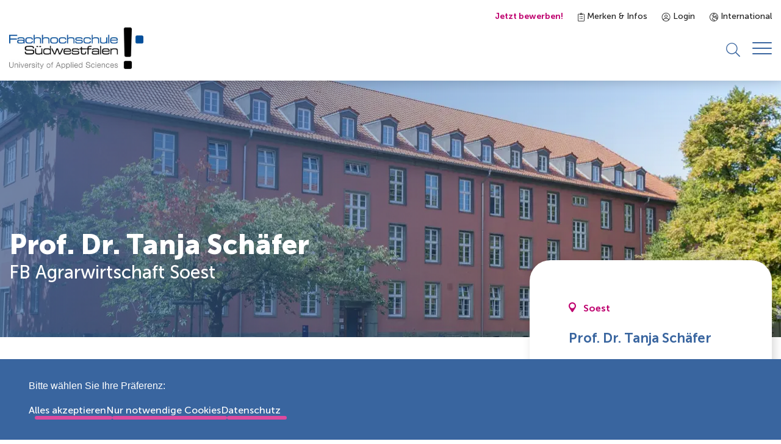

--- FILE ---
content_type: text/html; charset=UTF-8
request_url: https://www.fh-swf.de/de/ueber_uns/standorte_4/soest_4/fb_agrarwirtschaft/dozentinnen_1/profs_aw/schaefer/index.php
body_size: 14888
content:
<!DOCTYPE html>
<html lang="de-DE">

<head>
<meta http-equiv="Content-Type" content="text/html; charset=UTF-8" />
<title>Prof. Dr. Tanja Schäfer</title>
<meta name="viewport" content="width=device-width, initial-scale=1.0" />
<meta name="robots" content="index" />
<meta name="created" content="20.10.2025" />
<meta name="keywords" content="Prof. Dr. Tanja Schäfer" />
<meta name="description" content="Prof. Dr. Tanja Schäfer" />
<meta name="MSSmartTagsPreventParsing" content="true" />
<meta name="Zielgruppen" content="interne Beschäftigte, Alumni, Studierende, Studienanfänger*innen" />
<meta name="Standorte" content="Soest" />
<link rel="canonical" href="/de/ueber_uns/standorte_4/soest_4/fb_agrarwirtschaft/dozentinnen_1/profs_aw/schaefer/index.php" />
<link rel="shortcut icon" href="../../../../../../../../media/_tech__fhswf/layout__fhswf/images__fhswf/favicon.ico">
<link rel="alternate" href="/en/ueber_uns/standorte_4/soest_4/fb_agrarwirtschaft/dozentinnen_1/profs_aw/schaefer/index.php" hreflang="en-GB" />
<link rel="stylesheet" href="/media/_tech__fhswf/layout_import__fhswf/css_1/main.css" media="all"/>
<link rel="stylesheet" href="../../../../../../../../media/_tech__fhswf/layout_import__fhswf/css_1/print.css" media="print"/>

<script id="etracker-data">
window.ETRACKER_DATA = {
"assignable": true,
"et_pagename": "DE - Prof. Dr. Tanja Schäfer [4888115]",
"et_url": "/de/ueber_uns/standorte_4/soest_4/fb_agrarwirtschaft/dozentinnen_1/profs_aw/schaefer/index.php",
"secure_code": "i9sLj9",
}
</script>
</head>
<body >
<a class="skip-to-content-link" href="#main">Zum Inhalt springen</a>
<header class="header-wrapper bs">
<div class="container">
<div class="meta-nav">
<ul>
<li class="meta-nav__item mr--24 fc--secondary-dark f-weight--700 d--mobile-none">
<a href="/de/studieninteressierte/bewerbung/index.php" title="Jetzt bewerben!" target="_self">Jetzt bewerben!</a>
</li>
<li class="meta-nav__item mr--24">
<a href="/de/studienangebot/vergleich.php"><span class="fh-iconfont icon--clipboard-list"></span>
Merken & Infos</a>
</li>
<li class="meta-nav__item mr--24">
<a href="/de/login_1.php"><span class="fh-iconfont icon--user-circle"></span>
Login</a>
</li>
<li class="meta-nav__item">
<a href="/en/international_3/index.php">
<span class="fh-iconfont icon--globe-europe"></span>
International
</a>
</li>
</ul>
</div>
<div class="header__main">
<div class="header__logo">
<a href="/de/index.php" title="Link zur Startseite">
<picture>
<img src="/media/_tech__fhswf/layout__fhswf/images__fhswf/Logo.png" alt="FH Südwestfalen"/>
</picture>
</a>
</div>
<div class="header__controls-wrapper">
<div class="header__nav-wrapper">
<nav class="navigation " aria-label="Header Navigation">
<div class="navigation__backdrop"></div>
<div class="navigation__header">
<button class="navigation__header-back-button" disabled>
<span class="fh-iconfont icon--arrow-left-short"></span>
Zurück
</button>
</div>
<div class="navigation__menu-container">
<ul class="navigation-menu navigation__menu">
<li class="navigation__menu-close">
<button class="navigation__menu-close-button" tabindex="-1">
<span class="fh-iconfont icon--arrow-left-short"></span>
Zurück
</button>
</li>
<li class="navigation__menu-item navigation__sub-menu-item">
<button class="navigation__sub-menu-toggle 11" tabindex="0" aria-haspopup="true" aria-expanded="false">
<span class="navigation__menu-item-text">Studieninteressierte</span>
<span class="fh-iconfont icon--arrow-right-short"></span>
</button>
<div class="navigation__sub-menu">
<div class="navigation__sub-menu-container">
<div class="navigation__sub-menu-inner">
<div class="navigation__sub-menu-content">
<div class="headline--5 mb--32">Studieninteressierte</div>
<p class="mb--40">
</p>
<div>
<a class="button button--secondary " href="../../../../../../../studieninteressierte/index.php" title="" >
Studieninteressierte
</a>
</div>
</div>
<ul class="navigation-menu navigation-menu navigation__sub-menu-list">
<li class="navigation__menu-close">
<button class="navigation__menu-close-button" tabindex="-1">
<span class="fh-iconfont icon--arrow-left-short"></span>
Zurück
</button>
</li>
<li class="navigation__menu-item navigation__menu-item-header">
<a class="navigation__menu-item-link" href="../../../../../../../studieninteressierte/index.php" title="" tabindex="0" >
<span class="navigation__menu-item-text">Studieninteressierte</span>
</a>
</li>
<li class="navigation__menu-item navigation__sub-menu-item">
<button class="navigation__sub-menu-toggle 11" tabindex="0" aria-haspopup="true" aria-expanded="false">
<span class="navigation__menu-item-text">Information & Beratung</span>
<span class="fh-iconfont icon--arrow-right-short"></span>
</button>
<div class="navigation__sub-menu">
<div class="navigation__sub-menu-container">
<div class="navigation__sub-menu-inner">
<ul class="navigation-menu navigation-menu navigation__sub-menu-list">
<li class="navigation__menu-close">
<button class="navigation__menu-close-button" tabindex="-1">
<span class="fh-iconfont icon--arrow-left-short"></span>
Zurück
</button>
</li>
<li class="navigation__menu-item navigation__menu-item-header">
<a class="navigation__menu-item-link" href="../../../../../../../studieninteressierte/information___beratung/allgemeine_studienberatung/index.php" title="" tabindex="0" >
<span class="navigation__menu-item-text">Information & Beratung</span>
</a>
</li>
<li class="navigation__menu-item navigation__sub-menu-item">
<a class="navigation__menu-item-link" href="../../../../../../../studieninteressierte/information___beratung/allgemeine_studienberatung/index.php" title="" tabindex="0" >
<span class="navigation__menu-item-text">Allgemeine Studienberatung</span>
</a>
</li>
<li class="navigation__menu-item ">
<a class="navigation__menu-item-link" href="../../../../../../../studieninteressierte/information___beratung/talentscouting_1/talentscouting.php" title="" tabindex="0" >
<span class="navigation__menu-item-text">Talentscouting</span>
</a>
</li>
<li class="navigation__menu-item ">
<a class="navigation__menu-item-link" href="../../../../../../../studieninteressierte/information___beratung/info_veranstaltungen/index.php" title="" tabindex="0" >
<span class="navigation__menu-item-text">Info-Veranstaltungen</span>
</a>
</li>
<li class="navigation__menu-item ">
<a class="navigation__menu-item-link" href="../../../../../../../studieninteressierte/information___beratung/warum_bei_uns_studieren/index.php" title="" tabindex="0" >
<span class="navigation__menu-item-text">Warum bei uns studieren?</span>
</a>
</li>
<li class="navigation__menu-item ">
<a class="navigation__menu-item-link" href="../../../../../../../studieninteressierte/information___beratung/studieren_ohne_abitur/standardseite_61.php" title="" tabindex="0" >
<span class="navigation__menu-item-text">Studieren ohne Abitur</span>
</a>
</li>
<li class="navigation__menu-item ">
<a class="navigation__menu-item-link" href="../../../../../../../studieninteressierte/information___beratung/entwurf_hochschulwelt_3/startseite_wir_erklaeren_die_hochschulwelt_1.php" title="" tabindex="0" >
<span class="navigation__menu-item-text">Wir erklären die Hochschulwelt</span>
</a>
</li>
<li class="navigation__menu-item ">
<a class="navigation__menu-item-link" href="../../../../../../../studieninteressierte/faqs_1/index.php" title="" tabindex="0" >
<span class="navigation__menu-item-text">Studium von A-Z</span>
</a>
</li>
</ul>
</div>
</div>
</div>
</li>
<li class="navigation__menu-item navigation__sub-menu-item">
<button class="navigation__sub-menu-toggle 11" tabindex="0" aria-haspopup="true" aria-expanded="false">
<span class="navigation__menu-item-text">Bewerbung & Einschreibung</span>
<span class="fh-iconfont icon--arrow-right-short"></span>
</button>
<div class="navigation__sub-menu">
<div class="navigation__sub-menu-container">
<div class="navigation__sub-menu-inner">
<ul class="navigation-menu navigation-menu navigation__sub-menu-list">
<li class="navigation__menu-close">
<button class="navigation__menu-close-button" tabindex="-1">
<span class="fh-iconfont icon--arrow-left-short"></span>
Zurück
</button>
</li>
<li class="navigation__menu-item navigation__menu-item-header">
<a class="navigation__menu-item-link" href="../../../../../../../studieninteressierte/bewerbung/index.php" title="" tabindex="0" >
<span class="navigation__menu-item-text">Bewerbung & Einschreibung</span>
</a>
</li>
<li class="navigation__menu-item ">
<a class="navigation__menu-item-link" href="../../../../../../../studieninteressierte/bewerbung/bewerbung_fuer_ein_bachelorstudium/index.php" title="" tabindex="0" >
<span class="navigation__menu-item-text">Bewerbung für ein Bachelorstudium</span>
</a>
</li>
<li class="navigation__menu-item ">
<a class="navigation__menu-item-link" href="../../../../../../../studieninteressierte/bewerbung/bewerbung_fuer_ein_masterstudium/index.php" title="" tabindex="0" >
<span class="navigation__menu-item-text">Bewerbung für ein Masterstudium</span>
</a>
</li>
<li class="navigation__menu-item ">
<a class="navigation__menu-item-link" href="../../../../../../../studieninteressierte/bewerbung/angebote_fuer_quereinsteiger/index.php" title="" tabindex="0" >
<span class="navigation__menu-item-text">Bewerbung für Gasthörer/Quereinsteiger/Zweithörer</span>
</a>
</li>
<li class="navigation__menu-item ">
<a class="navigation__menu-item-link" href="../../../../../../../studieninteressierte/bewerbung/bewerbung_fuer_ein_promotionsstudium/promotionsmoeglichkeiten_3.php" title="" tabindex="0" >
<span class="navigation__menu-item-text">Bewerbung für ein Promotionsstudium</span>
</a>
</li>
<li class="navigation__menu-item ">
<a class="navigation__menu-item-link" href="../../../../../../../studieninteressierte/bewerbung/bewerbungsfristen/bewerbungsfristen.php" title="" tabindex="0" >
<span class="navigation__menu-item-text">Bewerbungsfristen</span>
</a>
</li>
</ul>
</div>
</div>
</div>
</li>
<li class="navigation__menu-item navigation__sub-menu-item">
<button class="navigation__sub-menu-toggle 11" tabindex="0" aria-haspopup="true" aria-expanded="false">
<span class="navigation__menu-item-text">Studienvorbereitung</span>
<span class="fh-iconfont icon--arrow-right-short"></span>
</button>
<div class="navigation__sub-menu">
<div class="navigation__sub-menu-container">
<div class="navigation__sub-menu-inner">
<ul class="navigation-menu navigation-menu navigation__sub-menu-list">
<li class="navigation__menu-close">
<button class="navigation__menu-close-button" tabindex="-1">
<span class="fh-iconfont icon--arrow-left-short"></span>
Zurück
</button>
</li>
<li class="navigation__menu-item navigation__menu-item-header">
<a class="navigation__menu-item-link" href="../../../../../../../studieninteressierte/studienvorbereitung/studienvorbereitung_2.php" title="" tabindex="0" >
<span class="navigation__menu-item-text">Studienvorbereitung</span>
</a>
</li>
<li class="navigation__menu-item ">
<a class="navigation__menu-item-link" href="../../../../../../../studieninteressierte/studienvorbereitung/finanzielles/Index.php" title="" tabindex="0" >
<span class="navigation__menu-item-text">Finanzielles</span>
</a>
</li>
<li class="navigation__menu-item ">
<a class="navigation__menu-item-link" href="../../../../../../../studieninteressierte/studienvorbereitung/wohnen/wohnen_1.php" title="" tabindex="0" >
<span class="navigation__menu-item-text">Wohnen</span>
</a>
</li>
<li class="navigation__menu-item navigation__sub-menu-item">
<a class="navigation__menu-item-link" href="../../../../../../../studieninteressierte/studienvorbereitung/einzelseiten_termine_zum_studienstart/studienstart.php" title="" tabindex="0" >
<span class="navigation__menu-item-text">Studienstart</span>
</a>
</li>
</ul>
</div>
</div>
</div>
</li>
<li class="navigation__menu-item ">
<a class="navigation__menu-item-link" href="../../../../../../../studieninteressierte/bewerbung/beitraege_und_gebuehren_1/index.php" title="" tabindex="0" >
<span class="navigation__menu-item-text">Beiträge und Gebühren</span>
</a>
</li>
<li class="navigation__menu-item navigation__sub-menu-item">
<a class="navigation__menu-item-link" href="../../../../../../../studieninteressierte/schnupperangebote/angebote_fuer_schueler_innen/index.php" title="" tabindex="0" >
<span class="navigation__menu-item-text">Schnupperangebote</span>
</a>
</li>
<li class="navigation__menu-item ">
<a class="navigation__menu-item-link" href="../../../../../../../studieninteressierte/angebote_fuer_gefluechtete/index.php" title="" tabindex="0" >
<span class="navigation__menu-item-text">Angebote für Geflüchtete</span>
</a>
</li>
</ul>
<div class="navigation__sub-menu-image">
</div>
</div>
</div>
</div>
</li>
<li class="navigation__menu-item navigation__sub-menu-item">
<button class="navigation__sub-menu-toggle 11" tabindex="0" aria-haspopup="true" aria-expanded="false">
<span class="navigation__menu-item-text">Studienangebot</span>
<span class="fh-iconfont icon--arrow-right-short"></span>
</button>
<div class="navigation__sub-menu">
<div class="navigation__sub-menu-container">
<div class="navigation__sub-menu-inner">
<div class="navigation__sub-menu-content">
<div class="headline--5 mb--32">Studienangebot</div>
<p class="mb--40">
</p>
<div>
<a class="button button--secondary " href="../../../../../../../studienangebot/index.php" title="" >
Studienangebot
</a>
</div>
</div>
<ul class="navigation-menu navigation-menu navigation__sub-menu-list">
<li class="navigation__menu-close">
<button class="navigation__menu-close-button" tabindex="-1">
<span class="fh-iconfont icon--arrow-left-short"></span>
Zurück
</button>
</li>
<li class="navigation__menu-item navigation__menu-item-header">
<a class="navigation__menu-item-link" href="../../../../../../../studienangebot/index.php" title="" tabindex="0" >
<span class="navigation__menu-item-text">Studienangebot</span>
</a>
</li>
<li class="navigation__menu-item navigation__sub-menu-item">
<a class="navigation__menu-item-link" href="../../../../../../../studienangebot/studiengaenge/index.php" title="" tabindex="0" >
<span class="navigation__menu-item-text">Studiengänge</span>
</a>
<div class="navigation__sub-menu">
<div class="navigation__sub-menu-container">
<div class="navigation__sub-menu-inner">
<ul class="navigation-menu navigation-menu navigation__sub-menu-list">
<li class="navigation__menu-close">
<button class="navigation__menu-close-button" tabindex="-1">
<span class="fh-iconfont icon--arrow-left-short"></span>
Zurück
</button>
</li>
<li class="navigation__menu-item navigation__menu-item-header">
<a class="navigation__menu-item-link" href="../../../../../../../studienangebot/studiengaenge/index.php" title="" tabindex="0" >
<span class="navigation__menu-item-text">Studiengänge</span>
</a>
</li>
<li class="navigation__menu-item navigation__sub-menu-item">
<a class="navigation__menu-item-link" href="../../../../../../../studienangebot/studiengaenge/hagen_3/index.php" title="" tabindex="0" >
<span class="navigation__menu-item-text">Hagen</span>
</a>
<div class="navigation__sub-menu">
<div class="navigation__sub-menu-container">
<div class="navigation__sub-menu-inner">
<ul class="navigation-menu navigation-menu navigation__sub-menu-list">
<li class="navigation__menu-close">
<button class="navigation__menu-close-button" tabindex="-1">
<span class="fh-iconfont icon--arrow-left-short"></span>
Zurück
</button>
</li>
<li class="navigation__menu-item navigation__menu-item-header">
<a class="navigation__menu-item-link" href="../../../../../../../studienangebot/studiengaenge/hagen_3/index.php" title="" tabindex="0" >
<span class="navigation__menu-item-text">Hagen</span>
</a>
</li>
<li class="navigation__menu-item navigation__sub-menu-item">
<a class="navigation__menu-item-link" href="../../../../../../../studienangebot/studiengaenge/hagen_3/betriebswirtschaftslehre__berufsbegleitendes_verbundstudium_/index.php" title="" tabindex="0" >
<span class="navigation__menu-item-text">Betriebswirtschaftslehre B.Sc. (berufsbegleitendes Verbundstudium)</span>
</a>
<div class="navigation__sub-menu">
<div class="navigation__sub-menu-container">
<div class="navigation__sub-menu-inner">
<ul class="navigation-menu navigation-menu navigation__sub-menu-list">
<li class="navigation__menu-close">
<button class="navigation__menu-close-button" tabindex="-1">
<span class="fh-iconfont icon--arrow-left-short"></span>
Zurück
</button>
</li>
<li class="navigation__menu-item navigation__menu-item-header">
<a class="navigation__menu-item-link" href="../../../../../../../studienangebot/studiengaenge/hagen_3/betriebswirtschaftslehre__berufsbegleitendes_verbundstudium_/index.php" title="" tabindex="0" >
<span class="navigation__menu-item-text">Betriebswirtschaftslehre B.Sc. (berufsbegleitendes Verbundstudium)</span>
</a>
</li>
<li class="navigation__menu-item ">
<a class="navigation__menu-item-link" href="../../../../../../../studienangebot/studiengaenge/hagen_3/betriebswirtschaftslehre__berufsbegleitendes_verbundstudium_/pruefungsordnungen_146/index.php" title="" tabindex="0" >
<span class="navigation__menu-item-text">Prüfungsordnungen</span>
</a>
</li>
</ul>
</div>
</div>
</div>
</li>
</ul>
</div>
</div>
</div>
</li>
<li class="navigation__menu-item navigation__sub-menu-item">
<a class="navigation__menu-item-link" href="../../../../../../../studienangebot/studiengaenge/iserl/index.php" title="" tabindex="0" >
<span class="navigation__menu-item-text">Iserlohn</span>
</a>
</li>
<li class="navigation__menu-item navigation__sub-menu-item">
<a class="navigation__menu-item-link" href="../../../../../../../studienangebot/studiengaenge/medizintechnik_m_eng_/medizintechnik_m_eng_1.php" title="" tabindex="0" >
<span class="navigation__menu-item-text">Lüdenscheid</span>
</a>
</li>
<li class="navigation__menu-item navigation__sub-menu-item">
<a class="navigation__menu-item-link" href="../../../../../../../studienangebot/studiengaenge/mes/index.php" title="" tabindex="0" >
<span class="navigation__menu-item-text">Meschede</span>
</a>
</li>
<li class="navigation__menu-item navigation__sub-menu-item">
<a class="navigation__menu-item-link" href="../../../../../../../studienangebot/studiengaenge/soest_2/index.php" title="" tabindex="0" >
<span class="navigation__menu-item-text">Soest</span>
</a>
</li>
<li class="navigation__menu-item navigation__sub-menu-item">
<a class="navigation__menu-item-link" href="../../../../../../../studienangebot/studiengaenge/management_fuer_ingenieur__und_naturwissenschaften_mba__berufsbegleitender_weiterbildender_master_verbundstudiengang_/management_fuer_ingenieur__und_naturwissenschaften_mba__berufsbegleitender_weiterbildender_master_verbundstudiengang_1.php" title="" tabindex="0" >
<span class="navigation__menu-item-text">Hagen-Meschede</span>
</a>
</li>
<li class="navigation__menu-item navigation__sub-menu-item">
<a class="navigation__menu-item-link" href="../../../../../../../studienangebot/studiengaenge/medizintechnik__b_eng__/medizintechnik__b_eng__1.php" title="" tabindex="0" >
<span class="navigation__menu-item-text">Hagen-Lüdenscheid</span>
</a>
</li>
<li class="navigation__menu-item navigation__sub-menu-item">
<a class="navigation__menu-item-link" href="../../../../../../../studienangebot/studiengaenge/maschinenbau_m_eng___berufsbegleitendes_verbundstudium_/index.php" title="" tabindex="0" >
<span class="navigation__menu-item-text">Iserlohn Meschede Lüdenscheid</span>
</a>
</li>
</ul>
</div>
</div>
</div>
</li>
<li class="navigation__menu-item navigation__sub-menu-item">
<a class="navigation__menu-item-link" href="../../../../../../../studienangebot/studienmodelle/index.php" title="" tabindex="0" >
<span class="navigation__menu-item-text">Studienmodelle</span>
</a>
</li>
<li class="navigation__menu-item navigation__sub-menu-item">
<button class="navigation__sub-menu-toggle 11" tabindex="0" aria-haspopup="true" aria-expanded="false">
<span class="navigation__menu-item-text">Fachgebiete</span>
<span class="fh-iconfont icon--arrow-right-short"></span>
</button>
<div class="navigation__sub-menu">
<div class="navigation__sub-menu-container">
<div class="navigation__sub-menu-inner">
<ul class="navigation-menu navigation-menu navigation__sub-menu-list">
<li class="navigation__menu-close">
<button class="navigation__menu-close-button" tabindex="-1">
<span class="fh-iconfont icon--arrow-left-short"></span>
Zurück
</button>
</li>
<li class="navigation__menu-item navigation__menu-item-header">
<a class="navigation__menu-item-link" href="../../../../../../../studienangebot/fachbereiche_3/test_5.php" title="" tabindex="0" >
<span class="navigation__menu-item-text">Fachgebiete</span>
</a>
</li>
<li class="navigation__menu-item ">
<a class="navigation__menu-item-link" href="../../../../../../../studienangebot/fachbereiche_3/agrarwirtschaft/fachgebiet_agrarwirtschaft_3.php" title="" tabindex="0" >
<span class="navigation__menu-item-text">Agrarwirtschaft</span>
</a>
</li>
<li class="navigation__menu-item ">
<a class="navigation__menu-item-link" href="../../../../../../../studienangebot/fachbereiche_3/designmanagement_und_produktentwicklung/index.php" title="" tabindex="0" >
<span class="navigation__menu-item-text">Designmanagement und Produktentwicklung</span>
</a>
</li>
<li class="navigation__menu-item ">
<a class="navigation__menu-item-link" href="../../../../../../../studienangebot/fachbereiche_3/natur__und_gesundheitswissenschaften/natur__und_gesundheitswissenschaften.php" title="" tabindex="0" >
<span class="navigation__menu-item-text">Gesundheits- und Naturwissenschaften</span>
</a>
</li>
<li class="navigation__menu-item ">
<a class="navigation__menu-item-link" href="../../../../../../../studienangebot/fachbereiche_3/digitlalisierung_und_informatik/index.php" title="" tabindex="0" >
<span class="navigation__menu-item-text">Informatik und Digitalisierung</span>
</a>
</li>
<li class="navigation__menu-item ">
<a class="navigation__menu-item-link" href="../../../../../../../studienangebot/fachbereiche_3/paedagogik_und_psychologie/index.php" title="" tabindex="0" >
<span class="navigation__menu-item-text">Pädagogik und Psychologie</span>
</a>
</li>
<li class="navigation__menu-item ">
<a class="navigation__menu-item-link" href="../../../../../../../studienangebot/fachbereiche_3/technik__und_ingenieurwissenschaften/index.php" title="" tabindex="0" >
<span class="navigation__menu-item-text">Technik und Ingenieurwesen</span>
</a>
</li>
<li class="navigation__menu-item ">
<a class="navigation__menu-item-link" href="../../../../../../../studienangebot/fachbereiche_3/umwelt_und_nachhaltigkeit/index.php" title="" tabindex="0" >
<span class="navigation__menu-item-text">Umwelt und Nachhaltigkeit</span>
</a>
</li>
<li class="navigation__menu-item ">
<a class="navigation__menu-item-link" href="../../../../../../../studienangebot/fachbereiche_3/wirtschaft_und_recht/wirtschaft_und_recht_5.php" title="" tabindex="0" >
<span class="navigation__menu-item-text">Wirtschaft und Recht</span>
</a>
</li>
</ul>
</div>
</div>
</div>
</li>
<li class="navigation__menu-item navigation__sub-menu-item">
<button class="navigation__sub-menu-toggle 11" tabindex="0" aria-haspopup="true" aria-expanded="false">
<span class="navigation__menu-item-text">Weitere Angebote</span>
<span class="fh-iconfont icon--arrow-right-short"></span>
</button>
<div class="navigation__sub-menu">
<div class="navigation__sub-menu-container">
<div class="navigation__sub-menu-inner">
<ul class="navigation-menu navigation-menu navigation__sub-menu-list">
<li class="navigation__menu-close">
<button class="navigation__menu-close-button" tabindex="-1">
<span class="fh-iconfont icon--arrow-left-short"></span>
Zurück
</button>
</li>
<li class="navigation__menu-item navigation__menu-item-header">
<a class="navigation__menu-item-link" href="../../../../../../../studierende/zusaetzliche_angebote/zusatzqualifikationen/index.php" title="" tabindex="0" >
<span class="navigation__menu-item-text">Weitere Angebote</span>
</a>
</li>
<li class="navigation__menu-item ">
<a class="navigation__menu-item-link" href="../../../../../../../studierende/zusaetzliche_angebote/zusatzqualifikationen/berufsschullehrer_in_werden/index.php" title="" tabindex="0" >
<span class="navigation__menu-item-text">Berufsschullehrer*in werden</span>
</a>
</li>
<li class="navigation__menu-item navigation__sub-menu-item">
<a class="navigation__menu-item-link" href="../../../../../../../studierende/zusaetzliche_angebote/studium_flexibel/index.php" title="" tabindex="0" >
<span class="navigation__menu-item-text">Studium Flexibel</span>
</a>
</li>
<li class="navigation__menu-item ">
<a class="navigation__menu-item-link" href="../../../../../../../studierende/zusaetzliche_angebote/zusatzqualifikationen/weitere_zusatzqualifikationen/index.php" title="" tabindex="0" >
<span class="navigation__menu-item-text">Zusatzqualifikationen</span>
</a>
</li>
</ul>
</div>
</div>
</div>
</li>
</ul>
<div class="navigation__sub-menu-image">
</div>
</div>
</div>
</div>
</li>
<li class="navigation__menu-item navigation__sub-menu-item">
<button class="navigation__sub-menu-toggle 11" tabindex="0" aria-haspopup="true" aria-expanded="false">
<span class="navigation__menu-item-text">Studierende</span>
<span class="fh-iconfont icon--arrow-right-short"></span>
</button>
<div class="navigation__sub-menu">
<div class="navigation__sub-menu-container">
<div class="navigation__sub-menu-inner">
<div class="navigation__sub-menu-content">
<div class="headline--5 mb--32">Studierende</div>
<p class="mb--40">
</p>
<div>
<a class="button button--secondary " href="../../../../../../../studierende/index.php" title="" >
Studierende
</a>
</div>
</div>
<ul class="navigation-menu navigation-menu navigation__sub-menu-list">
<li class="navigation__menu-close">
<button class="navigation__menu-close-button" tabindex="-1">
<span class="fh-iconfont icon--arrow-left-short"></span>
Zurück
</button>
</li>
<li class="navigation__menu-item navigation__menu-item-header">
<a class="navigation__menu-item-link" href="../../../../../../../studierende/index.php" title="" tabindex="0" >
<span class="navigation__menu-item-text">Studierende</span>
</a>
</li>
<li class="navigation__menu-item navigation__sub-menu-item">
<button class="navigation__sub-menu-toggle 11" tabindex="0" aria-haspopup="true" aria-expanded="false">
<span class="navigation__menu-item-text">Rund ums Studium</span>
<span class="fh-iconfont icon--arrow-right-short"></span>
</button>
<div class="navigation__sub-menu">
<div class="navigation__sub-menu-container">
<div class="navigation__sub-menu-inner">
<ul class="navigation-menu navigation-menu navigation__sub-menu-list">
<li class="navigation__menu-close">
<button class="navigation__menu-close-button" tabindex="-1">
<span class="fh-iconfont icon--arrow-left-short"></span>
Zurück
</button>
</li>
<li class="navigation__menu-item navigation__menu-item-header">
<a class="navigation__menu-item-link" href="../../../../../../../studierende/studienorganisation/index.php" title="" tabindex="0" >
<span class="navigation__menu-item-text">Rund ums Studium</span>
</a>
</li>
<li class="navigation__menu-item navigation__sub-menu-item">
<a class="navigation__menu-item-link" href="../../../../../../../studierende/studienorganisation/index.php" title="" tabindex="0" >
<span class="navigation__menu-item-text">Studienorganisation</span>
</a>
</li>
<li class="navigation__menu-item ">
<a class="navigation__menu-item-link" href="../../../../../../../studierende/rund_ums_studium_1/online_services/index.php" title="" tabindex="0" >
<span class="navigation__menu-item-text">Online-Services</span>
</a>
</li>
<li class="navigation__menu-item ">
<a class="navigation__menu-item-link" href="../../../../../../../studierende/studienorganisation/vorlesungszeiten/vorlesungzeit.php" title="" tabindex="0" >
<span class="navigation__menu-item-text">Semestertermine</span>
</a>
</li>
<li class="navigation__menu-item ">
<a class="navigation__menu-item-link" href="../../../../../../../studierende/rund_ums_studium_1/termine_zum_studienbeginn_2/studienstart.php" title="" tabindex="0" >
<span class="navigation__menu-item-text">Studienstart</span>
</a>
</li>
<li class="navigation__menu-item ">
<a class="navigation__menu-item-link" href="../../../../../../../studieninteressierte/studienvorbereitung/finanzielles/beitraege_und_gebuehren/Index.php" title="" tabindex="0" >
<span class="navigation__menu-item-text">Beiträge und Gebühren</span>
</a>
</li>
<li class="navigation__menu-item navigation__sub-menu-item">
<a class="navigation__menu-item-link" href="../../../../../../../studieninteressierte/studienvorbereitung/finanzielles/bafoeg/Index.php" title="" tabindex="0" >
<span class="navigation__menu-item-text">BaFöG und Stipendien</span>
</a>
</li>
<li class="navigation__menu-item ">
<a class="navigation__menu-item-link" href="../../../../../../../studierende/studienorganisation/faqs_1.php" title="" tabindex="0" >
<span class="navigation__menu-item-text">Studium von A-Z</span>
</a>
</li>
</ul>
</div>
</div>
</div>
</li>
<li class="navigation__menu-item navigation__sub-menu-item">
<button class="navigation__sub-menu-toggle 11" tabindex="0" aria-haspopup="true" aria-expanded="false">
<span class="navigation__menu-item-text">Serviceeinrichtungen</span>
<span class="fh-iconfont icon--arrow-right-short"></span>
</button>
<div class="navigation__sub-menu">
<div class="navigation__sub-menu-container">
<div class="navigation__sub-menu-inner">
<ul class="navigation-menu navigation-menu navigation__sub-menu-list">
<li class="navigation__menu-close">
<button class="navigation__menu-close-button" tabindex="-1">
<span class="fh-iconfont icon--arrow-left-short"></span>
Zurück
</button>
</li>
<li class="navigation__menu-item navigation__menu-item-header">
<a class="navigation__menu-item-link" href="../../../../../../../studierende/rund_ums_studium/index.php" title="" tabindex="0" >
<span class="navigation__menu-item-text">Serviceeinrichtungen</span>
</a>
</li>
<li class="navigation__menu-item navigation__sub-menu-item">
<a class="navigation__menu-item-link" href="../../../../../../../studierende/rund_ums_studium/bibliothek_1/bibliothek_startseite.php" title="" tabindex="0" >
<span class="navigation__menu-item-text">Bibliothek</span>
</a>
<div class="navigation__sub-menu">
<div class="navigation__sub-menu-container">
<div class="navigation__sub-menu-inner">
<ul class="navigation-menu navigation-menu navigation__sub-menu-list">
<li class="navigation__menu-close">
<button class="navigation__menu-close-button" tabindex="-1">
<span class="fh-iconfont icon--arrow-left-short"></span>
Zurück
</button>
</li>
<li class="navigation__menu-item navigation__menu-item-header">
<a class="navigation__menu-item-link" href="../../../../../../../studierende/rund_ums_studium/bibliothek_1/bibliothek_startseite.php" title="" tabindex="0" >
<span class="navigation__menu-item-text">Bibliothek</span>
</a>
</li>
<li class="navigation__menu-item ">
<a class="navigation__menu-item-link" href="../../../../../../../studierende/rund_ums_studium/bibliothek_1/oer/oer.php" title="" tabindex="0" >
<span class="navigation__menu-item-text">Open Educational Resources</span>
</a>
</li>
<li class="navigation__menu-item ">
<a class="navigation__menu-item-link" href="../../../../../../../studierende/rund_ums_studium/bibliothek_1/forschungsnahe_dienste/forschungsnahe_dienste.php" title="" tabindex="0" >
<span class="navigation__menu-item-text">Forschungsnahe Dienste</span>
</a>
</li>
<li class="navigation__menu-item ">
<a class="navigation__menu-item-link" href="../../../../../../../studierende/rund_ums_studium/bibliothek_1/forschungsdatenmanagement__fdm_/forschungsdatenmanagement__fdm_.php" title="" tabindex="0" >
<span class="navigation__menu-item-text">Forschungsdatenmanagement (FDM)</span>
</a>
</li>
<li class="navigation__menu-item ">
<a class="navigation__menu-item-link" href="../../../../../../../studierende/rund_ums_studium/bibliothek_1/services_fuer_promovierende_/services_fuer_promovierende_.php" title="" tabindex="0" >
<span class="navigation__menu-item-text">Services für Promovierende </span>
</a>
</li>
<li class="navigation__menu-item ">
<a class="navigation__menu-item-link" href="../../../../../../../studierende/rund_ums_studium/bibliothek_1/buchtipp/buchtipp_1.php" title="" tabindex="0" >
<span class="navigation__menu-item-text">Buchtipp</span>
</a>
</li>
</ul>
</div>
</div>
</div>
</li>
<li class="navigation__menu-item navigation__sub-menu-item">
<a class="navigation__menu-item-link" href="../../../../../../../studierende/rund_ums_studium/its/it_service.php" title="" tabindex="0" >
<span class="navigation__menu-item-text">IT-Services</span>
</a>
</li>
<li class="navigation__menu-item ">
<a class="navigation__menu-item-link" href="../../../../../../../studierende/rund_ums_studium/mensa/index.php" title="" tabindex="0" >
<span class="navigation__menu-item-text">Mensa</span>
</a>
</li>
<li class="navigation__menu-item ">
<a class="navigation__menu-item-link" href="../../../../../../../studierende/rund_ums_studium/studierenden_servicebueros/index.php" title="" tabindex="0" >
<span class="navigation__menu-item-text">Studierenden-Servicebüros</span>
</a>
</li>
<li class="navigation__menu-item ">
<a class="navigation__menu-item-link" href="../../../../../../../studierende/ansprechpartner_1/_akademisches_auslandsamt/akademisches_auslandsamt.php" title="" tabindex="0" >
<span class="navigation__menu-item-text">International Office</span>
</a>
</li>
<li class="navigation__menu-item ">
<a class="navigation__menu-item-link" href="../../../../../../../studierende/rund_ums_studium/lernzentren___studi_points/index.php" title="" tabindex="0" >
<span class="navigation__menu-item-text">Lernzentren / Studi-Points</span>
</a>
</li>
<li class="navigation__menu-item ">
<a class="navigation__menu-item-link" href="https://www.verbundstudium.de/ifv-nrw" title="" tabindex="0" target="_blank" >
<span class="navigation__menu-item-text">Institut für Verbundstudien</span>
</a>
</li>
<li class="navigation__menu-item ">
<a class="navigation__menu-item-link" href="../../../../../../../studierende/zusaetzliche_angebote/dezentrale_angebote/avmz/index.php" title="" tabindex="0" >
<span class="navigation__menu-item-text">AudioVisuellesMedienZentrum</span>
</a>
</li>
<li class="navigation__menu-item ">
<a class="navigation__menu-item-link" href="../../../../../../../studierende/ansprechpartner_1/qualitaetsverbesserungskommission/qualitaetsverbesserungskommission_1.php" title="" tabindex="0" >
<span class="navigation__menu-item-text">Qualitätsverbesserungskommission</span>
</a>
</li>
<li class="navigation__menu-item ">
<a class="navigation__menu-item-link" href="../../../../../../../studierende/rund_ums_studium/weitere_ansprechpartner_innen/index.php" title="" tabindex="0" >
<span class="navigation__menu-item-text">Beratung & Unterstützung</span>
</a>
</li>
</ul>
</div>
</div>
</div>
</li>
<li class="navigation__menu-item navigation__sub-menu-item">
<button class="navigation__sub-menu-toggle 11" tabindex="0" aria-haspopup="true" aria-expanded="false">
<span class="navigation__menu-item-text">Beratung & Unterstützung</span>
<span class="fh-iconfont icon--arrow-right-short"></span>
</button>
<div class="navigation__sub-menu">
<div class="navigation__sub-menu-container">
<div class="navigation__sub-menu-inner">
<ul class="navigation-menu navigation-menu navigation__sub-menu-list">
<li class="navigation__menu-close">
<button class="navigation__menu-close-button" tabindex="-1">
<span class="fh-iconfont icon--arrow-left-short"></span>
Zurück
</button>
</li>
<li class="navigation__menu-item navigation__menu-item-header">
<a class="navigation__menu-item-link" href="../../../../../../../studierende/ansprechpartner_1/ansprechpartner_2.php" title="" tabindex="0" >
<span class="navigation__menu-item-text">Beratung & Unterstützung</span>
</a>
</li>
<li class="navigation__menu-item ">
<a class="navigation__menu-item-link" href="../../../../../../../studierende/ansprechpartner_1/_studierenden_servicebueros/_studierenden_servicebueros_1.php" title="" tabindex="0" >
<span class="navigation__menu-item-text">Studierenden-Servicebüros</span>
</a>
</li>
<li class="navigation__menu-item ">
<a class="navigation__menu-item-link" href="../../../../../../../studierende/ansprechpartner_1/studienfachberatung/studienfachberatung_1.php" title="" tabindex="0" >
<span class="navigation__menu-item-text">Studienfachberatung</span>
</a>
</li>
<li class="navigation__menu-item ">
<a class="navigation__menu-item-link" href="../../../../../../../studierende/ansprechpartner_1/studierendencoaching/studierendencoaching_1.php" title="" tabindex="0" >
<span class="navigation__menu-item-text">Studierendencoaching</span>
</a>
</li>
<li class="navigation__menu-item ">
<a class="navigation__menu-item-link" href="../../../../../../../studierende/ansprechpartner_1/studierendenwerk_dortmund/studierendenwerk_dortmund_1.php" title="" tabindex="0" >
<span class="navigation__menu-item-text">Studierendenwerk Dortmund</span>
</a>
</li>
<li class="navigation__menu-item navigation__sub-menu-item">
<a class="navigation__menu-item-link" href="../../../../../../../studierende/ansprechpartner_1/studium_und_behinderung/studium_und_behinderung_1.php" title="" tabindex="0" >
<span class="navigation__menu-item-text">Studium und Behinderung</span>
</a>
<div class="navigation__sub-menu">
<div class="navigation__sub-menu-container">
<div class="navigation__sub-menu-inner">
<ul class="navigation-menu navigation-menu navigation__sub-menu-list">
<li class="navigation__menu-close">
<button class="navigation__menu-close-button" tabindex="-1">
<span class="fh-iconfont icon--arrow-left-short"></span>
Zurück
</button>
</li>
<li class="navigation__menu-item navigation__menu-item-header">
<a class="navigation__menu-item-link" href="../../../../../../../studierende/ansprechpartner_1/studium_und_behinderung/studium_und_behinderung_1.php" title="" tabindex="0" >
<span class="navigation__menu-item-text">Studium und Behinderung</span>
</a>
</li>
<li class="navigation__menu-item ">
<a class="navigation__menu-item-link" href="../../../../../../../studierende/ansprechpartner_1/studium_und_behinderung/_bewerbung_und_zulassung/_bewerbung_und_zulassung_1.php" title="" tabindex="0" >
<span class="navigation__menu-item-text"> Bewerbung und Zulassung</span>
</a>
</li>
<li class="navigation__menu-item ">
<a class="navigation__menu-item-link" href="../../../../../../../studierende/ansprechpartner_1/studium_und_behinderung/nachteilsausgleiche_bei_pruefungen/nachteilsausgleiche_bei_pruefungen_1.php" title="" tabindex="0" >
<span class="navigation__menu-item-text">Nachteilsausgleiche bei Prüfungen</span>
</a>
</li>
</ul>
</div>
</div>
</div>
</li>
<li class="navigation__menu-item ">
<a class="navigation__menu-item-link" href="../../../../../../../studierende/ansprechpartner_1/career_service_/career_service_1.php" title="" tabindex="0" >
<span class="navigation__menu-item-text">Career Service </span>
</a>
</li>
<li class="navigation__menu-item navigation__sub-menu-item">
<a class="navigation__menu-item-link" href="../../../../../../../studierende/rund_ums_studium/familienbuero/familienbuero_1.php" title="" tabindex="0" >
<span class="navigation__menu-item-text">Familienbüro</span>
</a>
<div class="navigation__sub-menu">
<div class="navigation__sub-menu-container">
<div class="navigation__sub-menu-inner">
<ul class="navigation-menu navigation-menu navigation__sub-menu-list">
<li class="navigation__menu-close">
<button class="navigation__menu-close-button" tabindex="-1">
<span class="fh-iconfont icon--arrow-left-short"></span>
Zurück
</button>
</li>
<li class="navigation__menu-item navigation__menu-item-header">
<a class="navigation__menu-item-link" href="../../../../../../../studierende/rund_ums_studium/familienbuero/familienbuero_1.php" title="" tabindex="0" >
<span class="navigation__menu-item-text">Familienbüro</span>
</a>
</li>
<li class="navigation__menu-item navigation__sub-menu-item">
<a class="navigation__menu-item-link" href="../../../../../../../studierende/rund_ums_studium/familienbuero/kinderbetreuung/kinderbetreuung_1.php" title="" tabindex="0" >
<span class="navigation__menu-item-text">Kinderbetreuung</span>
</a>
<div class="navigation__sub-menu">
<div class="navigation__sub-menu-container">
<div class="navigation__sub-menu-inner">
<ul class="navigation-menu navigation-menu navigation__sub-menu-list">
<li class="navigation__menu-close">
<button class="navigation__menu-close-button" tabindex="-1">
<span class="fh-iconfont icon--arrow-left-short"></span>
Zurück
</button>
</li>
<li class="navigation__menu-item navigation__menu-item-header">
<a class="navigation__menu-item-link" href="../../../../../../../studierende/rund_ums_studium/familienbuero/kinderbetreuung/kinderbetreuung_1.php" title="" tabindex="0" >
<span class="navigation__menu-item-text">Kinderbetreuung</span>
</a>
</li>
<li class="navigation__menu-item ">
<a class="navigation__menu-item-link" href="../../../../../../../studierende/rund_ums_studium/familienbuero/kinderbetreuung/ferienbetreuung_1/ferienbetreuung_2.php" title="" tabindex="0" >
<span class="navigation__menu-item-text">Ferienbetreuung</span>
</a>
</li>
</ul>
</div>
</div>
</div>
</li>
<li class="navigation__menu-item ">
<a class="navigation__menu-item-link" href="../../../../../../../studierende/rund_ums_studium/familienbuero/vaeter/vaeter_1.php" title="" tabindex="0" >
<span class="navigation__menu-item-text">Väter</span>
</a>
</li>
<li class="navigation__menu-item ">
<a class="navigation__menu-item-link" href="../../../../../../../studierende/rund_ums_studium/familienbuero/aktuelles_4/aktuelles_2.php" title="" tabindex="0" >
<span class="navigation__menu-item-text">Hilfe und Beratung</span>
</a>
</li>
<li class="navigation__menu-item navigation__sub-menu-item">
<a class="navigation__menu-item-link" href="../../../../../../../studierende/rund_ums_studium/familienbuero/pflege_von_angehoerigen_1/pflege_von_angehoerigen_2.php" title="" tabindex="0" >
<span class="navigation__menu-item-text">Pflege von Angehörigen</span>
</a>
<div class="navigation__sub-menu">
<div class="navigation__sub-menu-container">
<div class="navigation__sub-menu-inner">
<ul class="navigation-menu navigation-menu navigation__sub-menu-list">
<li class="navigation__menu-close">
<button class="navigation__menu-close-button" tabindex="-1">
<span class="fh-iconfont icon--arrow-left-short"></span>
Zurück
</button>
</li>
<li class="navigation__menu-item navigation__menu-item-header">
<a class="navigation__menu-item-link" href="../../../../../../../studierende/rund_ums_studium/familienbuero/pflege_von_angehoerigen_1/pflege_von_angehoerigen_2.php" title="" tabindex="0" >
<span class="navigation__menu-item-text">Pflege von Angehörigen</span>
</a>
</li>
<li class="navigation__menu-item ">
<a class="navigation__menu-item-link" href="../../../../../../../studierende/rund_ums_studium/familienbuero/pflege_von_angehoerigen_1/_vorsorge/_vorsorge_1.php" title="" tabindex="0" >
<span class="navigation__menu-item-text"> Vorsorge</span>
</a>
</li>
<li class="navigation__menu-item ">
<a class="navigation__menu-item-link" href="../../../../../../../studierende/rund_ums_studium/familienbuero/pflege_von_angehoerigen_1/vereinbarkeit_von_pflege_und_beruf_/vereinbarkeit_von_pflege_und_beruf_1.php" title="" tabindex="0" >
<span class="navigation__menu-item-text">Vereinbarkeit von Pflege und Beruf </span>
</a>
</li>
<li class="navigation__menu-item ">
<a class="navigation__menu-item-link" href="../../../../../../../studierende/rund_ums_studium/familienbuero/pflege_von_angehoerigen_1/linkliste_und_downloads/linkliste_und_downloads_1.php" title="" tabindex="0" >
<span class="navigation__menu-item-text">Linkliste und Downloads</span>
</a>
</li>
</ul>
</div>
</div>
</div>
</li>
<li class="navigation__menu-item navigation__sub-menu-item">
<a class="navigation__menu-item-link" href="../../../../../../../studierende/rund_ums_studium/familienbuero/studieren_mit_kind_1/studieren_mit_kind_2.php" title="" tabindex="0" >
<span class="navigation__menu-item-text">Studieren mit Kind</span>
</a>
<div class="navigation__sub-menu">
<div class="navigation__sub-menu-container">
<div class="navigation__sub-menu-inner">
<ul class="navigation-menu navigation-menu navigation__sub-menu-list">
<li class="navigation__menu-close">
<button class="navigation__menu-close-button" tabindex="-1">
<span class="fh-iconfont icon--arrow-left-short"></span>
Zurück
</button>
</li>
<li class="navigation__menu-item navigation__menu-item-header">
<a class="navigation__menu-item-link" href="../../../../../../../studierende/rund_ums_studium/familienbuero/studieren_mit_kind_1/studieren_mit_kind_2.php" title="" tabindex="0" >
<span class="navigation__menu-item-text">Studieren mit Kind</span>
</a>
</li>
<li class="navigation__menu-item ">
<a class="navigation__menu-item-link" href="../../../../../../../studierende/rund_ums_studium/familienbuero/studieren_mit_kind_1/_infos_fuer_werdende_eltern_/_infos_fuer_werdende_eltern_1.php" title="" tabindex="0" >
<span class="navigation__menu-item-text">Infos für werdende Eltern </span>
</a>
</li>
<li class="navigation__menu-item ">
<a class="navigation__menu-item-link" href="../../../../../../../studierende/rund_ums_studium/familienbuero/studieren_mit_kind_1/finanzierung_des_studiums_mit_kind_ern_/finanzierung_des_studiums_mit_kind_ern_1.php" title="" tabindex="0" >
<span class="navigation__menu-item-text">Finanzierung des Studiums mit Kind(ern)</span>
</a>
</li>
</ul>
</div>
</div>
</div>
</li>
<li class="navigation__menu-item ">
<a class="navigation__menu-item-link" href="../../../../../../../studierende/rund_ums_studium/familienbuero/arbeiten_mit_kind_1/arbeiten_mit_kind_2.php" title="" tabindex="0" >
<span class="navigation__menu-item-text">Arbeiten mit Kind</span>
</a>
</li>
<li class="navigation__menu-item navigation__sub-menu-item">
<a class="navigation__menu-item-link" href="../../../../../../../studierende/rund_ums_studium/familienbuero/veranstaltungen/index.php" title="" tabindex="0" >
<span class="navigation__menu-item-text">Veranstaltungen</span>
</a>
</li>
</ul>
</div>
</div>
</div>
</li>
<li class="navigation__menu-item navigation__sub-menu-item">
<a class="navigation__menu-item-link" href="../../../../../../../studierende/ansprechpartner_1/gleichstellung_2/gleichstellung_3.php" title="" tabindex="0" >
<span class="navigation__menu-item-text">Gleichstellung</span>
</a>
<div class="navigation__sub-menu">
<div class="navigation__sub-menu-container">
<div class="navigation__sub-menu-inner">
<ul class="navigation-menu navigation-menu navigation__sub-menu-list">
<li class="navigation__menu-close">
<button class="navigation__menu-close-button" tabindex="-1">
<span class="fh-iconfont icon--arrow-left-short"></span>
Zurück
</button>
</li>
<li class="navigation__menu-item navigation__menu-item-header">
<a class="navigation__menu-item-link" href="../../../../../../../studierende/ansprechpartner_1/gleichstellung_2/gleichstellung_3.php" title="" tabindex="0" >
<span class="navigation__menu-item-text">Gleichstellung</span>
</a>
</li>
<li class="navigation__menu-item ">
<a class="navigation__menu-item-link" href="../../../../../../../studierende/ansprechpartner_1/gleichstellung_2/queer_an_der_fachhochschule_suedwestfalen/index.php" title="" tabindex="0" >
<span class="navigation__menu-item-text">Queer an der Fachhochschule Südwestfalen</span>
</a>
</li>
</ul>
</div>
</div>
</div>
</li>
<li class="navigation__menu-item ">
<a class="navigation__menu-item-link" href="../../../../../../../studierende/ansprechpartner_1/psychotherapeutischesprechstunde/index.php" title="" tabindex="0" >
<span class="navigation__menu-item-text">Psychotherapeutische Sprechstunde</span>
</a>
</li>
<li class="navigation__menu-item ">
<a class="navigation__menu-item-link" href="../../../../../../../studierende/ansprechpartner_1/services___einrichtungen/index.php" title="" tabindex="0" >
<span class="navigation__menu-item-text">Serviceeinrichtungen</span>
</a>
</li>
</ul>
</div>
</div>
</div>
</li>
<li class="navigation__menu-item ">
<a class="navigation__menu-item-link" href="../../../../../../../studierende/international_studieren/index.php" title="" tabindex="0" >
<span class="navigation__menu-item-text">International studieren</span>
</a>
</li>
<li class="navigation__menu-item navigation__sub-menu-item">
<button class="navigation__sub-menu-toggle 11" tabindex="0" aria-haspopup="true" aria-expanded="false">
<span class="navigation__menu-item-text">Studentisches Engagement & Leben</span>
<span class="fh-iconfont icon--arrow-right-short"></span>
</button>
<div class="navigation__sub-menu">
<div class="navigation__sub-menu-container">
<div class="navigation__sub-menu-inner">
<ul class="navigation-menu navigation-menu navigation__sub-menu-list">
<li class="navigation__menu-close">
<button class="navigation__menu-close-button" tabindex="-1">
<span class="fh-iconfont icon--arrow-left-short"></span>
Zurück
</button>
</li>
<li class="navigation__menu-item navigation__menu-item-header">
<a class="navigation__menu-item-link" href="../../../../../../../studierende/zusaetzliche_angebote/dezentrale_angebote/index.php" title="" tabindex="0" >
<span class="navigation__menu-item-text">Studentisches Engagement & Leben</span>
</a>
</li>
<li class="navigation__menu-item ">
<a class="navigation__menu-item-link" href="../../../../../../../studierende/ansprechpartner_1/_studentisches_engagement_/studentisches_engagement_.php" title="" tabindex="0" >
<span class="navigation__menu-item-text">Studentische Selbstverwaltung</span>
</a>
</li>
<li class="navigation__menu-item ">
<a class="navigation__menu-item-link" href="../../../../../../../studierende/rund_ums_studium/hochschulsport/index.php" title="" tabindex="0" >
<span class="navigation__menu-item-text">Hochschulsport</span>
</a>
</li>
<li class="navigation__menu-item ">
<a class="navigation__menu-item-link" href="../../../../../../../studierende/zusaetzliche_angebote/dezentrale_angebote/big_band/index.php" title="" tabindex="0" >
<span class="navigation__menu-item-text">Big Band</span>
</a>
</li>
<li class="navigation__menu-item ">
<a class="navigation__menu-item-link" href="../../../../../../../studierende/zusaetzliche_angebote/dezentrale_angebote/studentische_projekte/startseite_projekte.php" title="" tabindex="0" >
<span class="navigation__menu-item-text">Studentische Projekte</span>
</a>
</li>
<li class="navigation__menu-item ">
<a class="navigation__menu-item-link" href="../../../../../../../studierende/zusaetzliche_angebote/tutorien/tutorien_1.php" title="" tabindex="0" >
<span class="navigation__menu-item-text">Tutorien</span>
</a>
</li>
<li class="navigation__menu-item ">
<a class="navigation__menu-item-link" href="../../../../../../../studierende/studentisches_engagement___leben/wohnen_1/wohnen_1.php" title="" tabindex="0" >
<span class="navigation__menu-item-text">Wohnen</span>
</a>
</li>
</ul>
</div>
</div>
</div>
</li>
</ul>
<div class="navigation__sub-menu-image">
</div>
</div>
</div>
</div>
</li>
<li class="navigation__menu-item navigation__sub-menu-item">
<button class="navigation__sub-menu-toggle 11" tabindex="0" aria-haspopup="true" aria-expanded="false">
<span class="navigation__menu-item-text">Forschung & Transfer</span>
<span class="fh-iconfont icon--arrow-right-short"></span>
</button>
<div class="navigation__sub-menu">
<div class="navigation__sub-menu-container">
<div class="navigation__sub-menu-inner">
<div class="navigation__sub-menu-content">
<div class="headline--5 mb--32">Forschung & Transfer</div>
<p class="mb--40">
</p>
<div>
<a class="button button--secondary " href="../../../../../../../forschung___transfer_4/test_1.php" title="" >
Forschung & Transfer
</a>
</div>
</div>
<ul class="navigation-menu navigation-menu navigation__sub-menu-list">
<li class="navigation__menu-close">
<button class="navigation__menu-close-button" tabindex="-1">
<span class="fh-iconfont icon--arrow-left-short"></span>
Zurück
</button>
</li>
<li class="navigation__menu-item navigation__menu-item-header">
<a class="navigation__menu-item-link" href="../../../../../../../forschung___transfer_4/test_1.php" title="" tabindex="0" >
<span class="navigation__menu-item-text">Forschung & Transfer</span>
</a>
</li>
<li class="navigation__menu-item ">
<a class="navigation__menu-item-link" href="../../../../../../../forschung___transfer_4/forschungsfelder/index.php" title="" tabindex="0" >
<span class="navigation__menu-item-text">Forschungsfelder</span>
</a>
</li>
<li class="navigation__menu-item ">
<a class="navigation__menu-item-link" href="../../../../../../../forschung___transfer_4/forschungsprojekte_1/institute_allgemein_neu_1.php" title="" tabindex="0" >
<span class="navigation__menu-item-text">Forschungs- und Transferprojekte</span>
</a>
</li>
<li class="navigation__menu-item navigation__sub-menu-item">
<a class="navigation__menu-item-link" href="../../../../../../../forschung___transfer_4/transfer_und_dienstleistungen/transfer_und_dienstleistungen_1.php" title="" tabindex="0" >
<span class="navigation__menu-item-text">Transfer und Dienstleistungen für Partner und Interessierte</span>
</a>
</li>
<li class="navigation__menu-item navigation__sub-menu-item">
<a class="navigation__menu-item-link" href="../../../../../../../forschung___transfer_4/zentrum_fuer_forschungsmanagement_und_transfer/zentrum_fuer_forschungsmanagement_1.php" title="" tabindex="0" >
<span class="navigation__menu-item-text">Hochschulinternes Zentrum für Forschungsmanagement und Transfer</span>
</a>
</li>
<li class="navigation__menu-item ">
<a class="navigation__menu-item-link" href="../../../../../../../forschung___transfer_4/innovative_hochschule/index.php" title="" tabindex="0" >
<span class="navigation__menu-item-text">Innovative Hochschule</span>
</a>
</li>
</ul>
<div class="navigation__sub-menu-image">
</div>
</div>
</div>
</div>
</li>
<li class="navigation__menu-item navigation__sub-menu-item">
<button class="navigation__sub-menu-toggle 11" tabindex="0" aria-haspopup="true" aria-expanded="false">
<span class="navigation__menu-item-text">Karriere</span>
<span class="fh-iconfont icon--arrow-right-short"></span>
</button>
<div class="navigation__sub-menu">
<div class="navigation__sub-menu-container">
<div class="navigation__sub-menu-inner">
<div class="navigation__sub-menu-content">
<div class="headline--5 mb--32">Karriere</div>
<p class="mb--40">
</p>
<div>
<a class="button button--secondary " href="../../../../../../../karriere/karriere_fhswf/index.php" title="" >
Karriere
</a>
</div>
</div>
<ul class="navigation-menu navigation-menu navigation__sub-menu-list">
<li class="navigation__menu-close">
<button class="navigation__menu-close-button" tabindex="-1">
<span class="fh-iconfont icon--arrow-left-short"></span>
Zurück
</button>
</li>
<li class="navigation__menu-item navigation__menu-item-header">
<a class="navigation__menu-item-link" href="../../../../../../../karriere/karriere_fhswf/index.php" title="" tabindex="0" >
<span class="navigation__menu-item-text">Karriere</span>
</a>
</li>
<li class="navigation__menu-item ">
<a class="navigation__menu-item-link" href="../../../../../../../karriere/karriere_fhswf/index.php" title="" tabindex="0" >
<span class="navigation__menu-item-text">Die FH Südwestfalen als Arbeitgeber</span>
</a>
</li>
<li class="navigation__menu-item ">
<a class="navigation__menu-item-link" href="../../../../../../../karriere/promotionsmoeglichkeiten_1/index.php" title="" tabindex="0" >
<span class="navigation__menu-item-text">Wissenschaftlicher Nachwuchs und Promotion</span>
</a>
</li>
<li class="navigation__menu-item ">
<a class="navigation__menu-item-link" href="../../../../../../../karriere/jobs_fuer_studierende_und_absolventinnen/index.php" title="" tabindex="0" >
<span class="navigation__menu-item-text">Jobs für Studierende und Absolventinnen</span>
</a>
</li>
<li class="navigation__menu-item ">
<a class="navigation__menu-item-link" href="../../../../../../../karriere/career_service_1/career_service_1.php" title="" tabindex="0" >
<span class="navigation__menu-item-text">Career Service </span>
</a>
</li>
<li class="navigation__menu-item navigation__sub-menu-item">
<a class="navigation__menu-item-link" href="../../../../../../../karriere/karrieretag/index.php" title="" tabindex="0" >
<span class="navigation__menu-item-text">Karrieretag</span>
</a>
<div class="navigation__sub-menu">
<div class="navigation__sub-menu-container">
<div class="navigation__sub-menu-inner">
<ul class="navigation-menu navigation-menu navigation__sub-menu-list">
<li class="navigation__menu-close">
<button class="navigation__menu-close-button" tabindex="-1">
<span class="fh-iconfont icon--arrow-left-short"></span>
Zurück
</button>
</li>
<li class="navigation__menu-item navigation__menu-item-header">
<a class="navigation__menu-item-link" href="../../../../../../../karriere/karrieretag/index.php" title="" tabindex="0" >
<span class="navigation__menu-item-text">Karrieretag</span>
</a>
</li>
<li class="navigation__menu-item ">
<a class="navigation__menu-item-link" href="../../../../../../../karriere/karrieretag/aussteller_in_hagen/index.php" title="" tabindex="0" >
<span class="navigation__menu-item-text">Karrieretag Hagen</span>
</a>
</li>
</ul>
</div>
</div>
</div>
</li>
<li class="navigation__menu-item navigation__sub-menu-item">
<button class="navigation__sub-menu-toggle 11" tabindex="0" aria-haspopup="true" aria-expanded="false">
<span class="navigation__menu-item-text">Alumni</span>
<span class="fh-iconfont icon--arrow-right-short"></span>
</button>
<div class="navigation__sub-menu">
<div class="navigation__sub-menu-container">
<div class="navigation__sub-menu-inner">
<ul class="navigation-menu navigation-menu navigation__sub-menu-list">
<li class="navigation__menu-close">
<button class="navigation__menu-close-button" tabindex="-1">
<span class="fh-iconfont icon--arrow-left-short"></span>
Zurück
</button>
</li>
<li class="navigation__menu-item navigation__menu-item-header">
<a class="navigation__menu-item-link" href="../../../../../../../karriere/alumni/ehemalige/index.php" title="" tabindex="0" >
<span class="navigation__menu-item-text">Alumni</span>
</a>
</li>
<li class="navigation__menu-item navigation__sub-menu-item">
<a class="navigation__menu-item-link" href="../../../../../../../karriere/alumni/foerdervereine/foerdervereine_1.php" title="" tabindex="0" >
<span class="navigation__menu-item-text">Fördervereine</span>
</a>
</li>
<li class="navigation__menu-item navigation__sub-menu-item">
<a class="navigation__menu-item-link" href="../../../../../../../karriere/alumni/ehemalige/index.php" title="" tabindex="0" >
<span class="navigation__menu-item-text">Ehemalige</span>
</a>
</li>
<li class="navigation__menu-item ">
<a class="navigation__menu-item-link" href="../../../../../../../karriere/alumni/ehemalige/alumni_netzwerks_promovierte.php" title="" tabindex="0" >
<span class="navigation__menu-item-text">Alumni-Netzwerk für Promovierte</span>
</a>
</li>
</ul>
</div>
</div>
</div>
</li>
</ul>
<div class="navigation__sub-menu-image">
</div>
</div>
</div>
</div>
</li>
<li class="navigation__menu-item navigation__sub-menu-item">
<button class="navigation__sub-menu-toggle" tabindex="0" aria-haspopup="true" aria-expanded="false">
<span class="navigation__menu-item-text">Über uns</span>
<span class="fh-iconfont icon--arrow-right-short"></span>
</button>
<div class="navigation__sub-menu">
<div class="navigation__sub-menu-container">
<div class="navigation__sub-menu-inner">
<div class="navigation__sub-menu-content">
<div class="headline--5 mb--32">Über uns</div>
<p class="mb--40">
</p>
<div>
<a class="button button--secondary " href="../../../../../../index.php" title="" >
Über uns
</a>
</div>
</div>
<ul class="navigation-menu navigation-menu navigation__sub-menu-list">
<li class="navigation__menu-close">
<button class="navigation__menu-close-button" tabindex="-1">
<span class="fh-iconfont icon--arrow-left-short"></span>
Zurück
</button>
</li>
<li class="navigation__menu-item navigation__menu-item-header">
<a class="navigation__menu-item-link" href="../../../../../../index.php" title="" tabindex="0" >
<span class="navigation__menu-item-text">Über uns</span>
</a>
</li>
<li class="navigation__menu-item navigation__sub-menu-item">
<button class="navigation__sub-menu-toggle 11" tabindex="0" aria-haspopup="true" aria-expanded="false">
<span class="navigation__menu-item-text">News & Events</span>
<span class="fh-iconfont icon--arrow-right-short"></span>
</button>
<div class="navigation__sub-menu">
<div class="navigation__sub-menu-container">
<div class="navigation__sub-menu-inner">
<ul class="navigation-menu navigation-menu navigation__sub-menu-list">
<li class="navigation__menu-close">
<button class="navigation__menu-close-button" tabindex="-1">
<span class="fh-iconfont icon--arrow-left-short"></span>
Zurück
</button>
</li>
<li class="navigation__menu-item navigation__menu-item-header">
<a class="navigation__menu-item-link" href="../../../../../../events_3/index.php" title="" tabindex="0" >
<span class="navigation__menu-item-text">News & Events</span>
</a>
</li>
<li class="navigation__menu-item navigation__sub-menu-item">
<a class="navigation__menu-item-link" href="../../../../../../events_3/veranstaltungen___events/news_und_events_2.php" title="" tabindex="0" >
<span class="navigation__menu-item-text">Veranstaltungen & Events</span>
</a>
<div class="navigation__sub-menu">
<div class="navigation__sub-menu-container">
<div class="navigation__sub-menu-inner">
<ul class="navigation-menu navigation-menu navigation__sub-menu-list">
<li class="navigation__menu-close">
<button class="navigation__menu-close-button" tabindex="-1">
<span class="fh-iconfont icon--arrow-left-short"></span>
Zurück
</button>
</li>
<li class="navigation__menu-item navigation__menu-item-header">
<a class="navigation__menu-item-link" href="../../../../../../events_3/veranstaltungen___events/news_und_events_2.php" title="" tabindex="0" >
<span class="navigation__menu-item-text">Veranstaltungen & Events</span>
</a>
</li>
<li class="navigation__menu-item ">
<a class="navigation__menu-item-link" href="../../../../../../events_3/veranstaltungen___events/intern_events/swinging_christmas.php" title="" tabindex="0" >
<span class="navigation__menu-item-text">intern_events</span>
</a>
</li>
</ul>
</div>
</div>
</div>
</li>
<li class="navigation__menu-item navigation__sub-menu-item">
<a class="navigation__menu-item-link" href="../../../../../../events_3/news_4/news_und_events_1.php" title="" tabindex="0" >
<span class="navigation__menu-item-text">News & Pressemitteilungen</span>
</a>
</li>
<li class="navigation__menu-item navigation__sub-menu-item">
<a class="navigation__menu-item-link" href="../../../../../../events_3/fh_storys/index.php" title="" tabindex="0" >
<span class="navigation__menu-item-text">Storys von der Fachhochschule</span>
</a>
<div class="navigation__sub-menu">
<div class="navigation__sub-menu-container">
<div class="navigation__sub-menu-inner">
<ul class="navigation-menu navigation-menu navigation__sub-menu-list">
<li class="navigation__menu-close">
<button class="navigation__menu-close-button" tabindex="-1">
<span class="fh-iconfont icon--arrow-left-short"></span>
Zurück
</button>
</li>
<li class="navigation__menu-item navigation__menu-item-header">
<a class="navigation__menu-item-link" href="../../../../../../events_3/fh_storys/index.php" title="" tabindex="0" >
<span class="navigation__menu-item-text">Storys von der Fachhochschule</span>
</a>
</li>
<li class="navigation__menu-item ">
<a class="navigation__menu-item-link" href="../../../../../../events_3/fh_storys/industrielle_messung__smart_und_ehrlich/index.php" title="" tabindex="0" >
<span class="navigation__menu-item-text">Industrielle Messung: smart und ehrlich</span>
</a>
</li>
</ul>
</div>
</div>
</div>
</li>
<li class="navigation__menu-item ">
<a class="navigation__menu-item-link" href="../../../../../../events_3/forschung_im_fokus/forschung___transfer_2.php" title="" tabindex="0" >
<span class="navigation__menu-item-text">Forschung & Transfer im Fokus</span>
</a>
</li>
</ul>
</div>
</div>
</div>
</li>
<li class="navigation__menu-item navigation__sub-menu-item">
<button class="navigation__sub-menu-toggle 11" tabindex="0" aria-haspopup="true" aria-expanded="false">
<span class="navigation__menu-item-text">Portrait & Leitbild</span>
<span class="fh-iconfont icon--arrow-right-short"></span>
</button>
<div class="navigation__sub-menu">
<div class="navigation__sub-menu-container">
<div class="navigation__sub-menu-inner">
<ul class="navigation-menu navigation-menu navigation__sub-menu-list">
<li class="navigation__menu-close">
<button class="navigation__menu-close-button" tabindex="-1">
<span class="fh-iconfont icon--arrow-left-short"></span>
Zurück
</button>
</li>
<li class="navigation__menu-item navigation__menu-item-header">
<a class="navigation__menu-item-link" href="../../../../../../leitbild___vision/index.php" title="" tabindex="0" >
<span class="navigation__menu-item-text">Portrait & Leitbild</span>
</a>
</li>
<li class="navigation__menu-item ">
<a class="navigation__menu-item-link" href="../../../../../../leitbild___vision/hochschulentwicklungsplan/hochschulentwicklungsplan_1.php" title="" tabindex="0" >
<span class="navigation__menu-item-text">Hochschulentwicklungsplan</span>
</a>
</li>
<li class="navigation__menu-item ">
<a class="navigation__menu-item-link" href="../../../../../../leitbild___vision/internationalisierung/index.php" title="" tabindex="0" >
<span class="navigation__menu-item-text">Internationalisierung</span>
</a>
</li>
<li class="navigation__menu-item navigation__sub-menu-item">
<a class="navigation__menu-item-link" href="../../../../../../leitbild___vision/diversity/index.php" title="" tabindex="0" >
<span class="navigation__menu-item-text">Chancengerechtigkeit und Diversität</span>
</a>
</li>
</ul>
</div>
</div>
</div>
</li>
<li class="navigation__menu-item navigation__sub-menu-item">
<button class="navigation__sub-menu-toggle 11" tabindex="0" aria-haspopup="true" aria-expanded="false">
<span class="navigation__menu-item-text">Infos, Zahlen & Fakten</span>
<span class="fh-iconfont icon--arrow-right-short"></span>
</button>
<div class="navigation__sub-menu">
<div class="navigation__sub-menu-container">
<div class="navigation__sub-menu-inner">
<ul class="navigation-menu navigation-menu navigation__sub-menu-list">
<li class="navigation__menu-close">
<button class="navigation__menu-close-button" tabindex="-1">
<span class="fh-iconfont icon--arrow-left-short"></span>
Zurück
</button>
</li>
<li class="navigation__menu-item navigation__menu-item-header">
<a class="navigation__menu-item-link" href="../../../../../../infos__zahlen___fakten/infos__zahlen___fakten_1.php" title="" tabindex="0" >
<span class="navigation__menu-item-text">Infos, Zahlen & Fakten</span>
</a>
</li>
<li class="navigation__menu-item ">
<a class="navigation__menu-item-link" href="../../../../../../infos__zahlen___fakten/historie/historie_1.php" title="" tabindex="0" >
<span class="navigation__menu-item-text">Historie</span>
</a>
</li>
<li class="navigation__menu-item ">
<a class="navigation__menu-item-link" href="../../../../../../infos__zahlen___fakten/zahlenspiegel/zahlenspiegel_1.php" title="" tabindex="0" >
<span class="navigation__menu-item-text">Zahlenspiegel</span>
</a>
</li>
<li class="navigation__menu-item ">
<a class="navigation__menu-item-link" href="../../../../../../infos__zahlen___fakten/mitgliedschaften/mitgliedschaften_1.php" title="" tabindex="0" >
<span class="navigation__menu-item-text">Mitgliedschaften</span>
</a>
</li>
<li class="navigation__menu-item ">
<a class="navigation__menu-item-link" href="../../../../../../infos__zahlen___fakten/ehrensenatoren/ehrensenatoren_1.php" title="" tabindex="0" >
<span class="navigation__menu-item-text">Ehrensenatoren & Honorarprofessoren</span>
</a>
</li>
<li class="navigation__menu-item navigation__sub-menu-item">
<button class="navigation__sub-menu-toggle 11" tabindex="0" aria-haspopup="true" aria-expanded="false">
<span class="navigation__menu-item-text">Auszeichnungen</span>
<span class="fh-iconfont icon--arrow-right-short"></span>
</button>
<div class="navigation__sub-menu">
<div class="navigation__sub-menu-container">
<div class="navigation__sub-menu-inner">
<ul class="navigation-menu navigation-menu navigation__sub-menu-list">
<li class="navigation__menu-close">
<button class="navigation__menu-close-button" tabindex="-1">
<span class="fh-iconfont icon--arrow-left-short"></span>
Zurück
</button>
</li>
<li class="navigation__menu-item navigation__menu-item-header">
<a class="navigation__menu-item-link" href="../../../../../../infos__zahlen___fakten/ehrenpreise/auszeichnungen_1.php" title="" tabindex="0" >
<span class="navigation__menu-item-text">Auszeichnungen</span>
</a>
</li>
<li class="navigation__menu-item ">
<a class="navigation__menu-item-link" href="../../../../../../infos__zahlen___fakten/ehrenpreise/budde_preis/index.php" title="" tabindex="0" >
<span class="navigation__menu-item-text">Budde-Preis</span>
</a>
</li>
<li class="navigation__menu-item ">
<a class="navigation__menu-item-link" href="../../../../../../infos__zahlen___fakten/ehrenpreise/daad_preis/index.php" title="" tabindex="0" >
<span class="navigation__menu-item-text">DAAD-Preis</span>
</a>
</li>
<li class="navigation__menu-item ">
<a class="navigation__menu-item-link" href="../../../../../../infos__zahlen___fakten/ehrenpreise/dr__kirchhoff_preis/index.php" title="" tabindex="0" >
<span class="navigation__menu-item-text">Dr. Kirchhoff-Preis</span>
</a>
</li>
<li class="navigation__menu-item ">
<a class="navigation__menu-item-link" href="../../../../../../infos__zahlen___fakten/ehrenpreise/foerderpreis_des_uvwm/_foerderpreis_des_uvwm.php" title="" tabindex="0" >
<span class="navigation__menu-item-text">Förderpreis des UVWM</span>
</a>
</li>
<li class="navigation__menu-item ">
<a class="navigation__menu-item-link" href="../../../../../../infos__zahlen___fakten/ehrenpreise/soester_agrarpreis/soester_agrarpreis_1.php" title="" tabindex="0" >
<span class="navigation__menu-item-text">Soester Agrarpreis</span>
</a>
</li>
<li class="navigation__menu-item ">
<a class="navigation__menu-item-link" href="../../../../../../infos__zahlen___fakten/ehrenpreise/soester_innovationspreis/soester_innovationspreis_1.php" title="" tabindex="0" >
<span class="navigation__menu-item-text">Soester Innovationspreis</span>
</a>
</li>
<li class="navigation__menu-item ">
<a class="navigation__menu-item-link" href="../../../../../../infos__zahlen___fakten/ehrenpreise/soroptimist_foerderpreis/soroptimist_foerderpreis_1.php" title="" tabindex="0" >
<span class="navigation__menu-item-text">Soroptimist-Förderpreis</span>
</a>
</li>
</ul>
</div>
</div>
</div>
</li>
</ul>
</div>
</div>
</div>
</li>
<li class="navigation__menu-item navigation__sub-menu-item">
<button class="navigation__sub-menu-toggle" tabindex="0" aria-haspopup="true" aria-expanded="false">
<span class="navigation__menu-item-text">Standorte</span>
<span class="fh-iconfont icon--arrow-right-short"></span>
</button>
<div class="navigation__sub-menu">
<div class="navigation__sub-menu-container">
<div class="navigation__sub-menu-inner">
<ul class="navigation-menu navigation-menu navigation__sub-menu-list">
<li class="navigation__menu-close">
<button class="navigation__menu-close-button" tabindex="-1">
<span class="fh-iconfont icon--arrow-left-short"></span>
Zurück
</button>
</li>
<li class="navigation__menu-item navigation__menu-item-header">
<a class="navigation__menu-item-link" href="../../../../../index.php" title="" tabindex="0" >
<span class="navigation__menu-item-text">Standorte</span>
</a>
</li>
<li class="navigation__menu-item navigation__sub-menu-item">
<button class="navigation__sub-menu-toggle 11" tabindex="0" aria-haspopup="true" aria-expanded="false">
<span class="navigation__menu-item-text">Hagen</span>
<span class="fh-iconfont icon--arrow-right-short"></span>
</button>
<div class="navigation__sub-menu">
<div class="navigation__sub-menu-container">
<div class="navigation__sub-menu-inner">
<ul class="navigation-menu navigation-menu navigation__sub-menu-list">
<li class="navigation__menu-close">
<button class="navigation__menu-close-button" tabindex="-1">
<span class="fh-iconfont icon--arrow-left-short"></span>
Zurück
</button>
</li>
<li class="navigation__menu-item navigation__menu-item-header">
<a class="navigation__menu-item-link" href="../../../../../hagen_4/hagen_1.php" title="" tabindex="0" >
<span class="navigation__menu-item-text">Hagen</span>
</a>
</li>
<li class="navigation__menu-item navigation__sub-menu-item">
<a class="navigation__menu-item-link" href="../../../../../hagen_4/fb_ei_3/index.php" title="" tabindex="0" >
<span class="navigation__menu-item-text">Fachbereich Elektrotechnik und Informationstechnik</span>
</a>
<div class="navigation__sub-menu">
<div class="navigation__sub-menu-container">
<div class="navigation__sub-menu-inner">
<ul class="navigation-menu navigation-menu navigation__sub-menu-list">
<li class="navigation__menu-close">
<button class="navigation__menu-close-button" tabindex="-1">
<span class="fh-iconfont icon--arrow-left-short"></span>
Zurück
</button>
</li>
<li class="navigation__menu-item navigation__menu-item-header">
<a class="navigation__menu-item-link" href="../../../../../hagen_4/fb_ei_3/index.php" title="" tabindex="0" >
<span class="navigation__menu-item-text">Fachbereich Elektrotechnik und Informationstechnik</span>
</a>
</li>
<li class="navigation__menu-item ">
<a class="navigation__menu-item-link" href="../../../../../hagen_4/fb_ei_3/evaluation_2/evaluation_3.php" title="" tabindex="0" >
<span class="navigation__menu-item-text">Evaluation Fachbereich E&I</span>
</a>
</li>
<li class="navigation__menu-item ">
<a class="navigation__menu-item-link" href="../../../../../hagen_4/fb_ei_3/der_dekan_im_interview_2/der_dekan_im_interview_7.php" title="" tabindex="0" >
<span class="navigation__menu-item-text">Der Dekan im Interview</span>
</a>
</li>
<li class="navigation__menu-item ">
<a class="navigation__menu-item-link" href="../../../../../hagen_4/fb_ei_3/fachschaft_6/index.php" title="" tabindex="0" >
<span class="navigation__menu-item-text">Fachschaft E&I</span>
</a>
</li>
</ul>
</div>
</div>
</div>
</li>
<li class="navigation__menu-item navigation__sub-menu-item">
<a class="navigation__menu-item-link" href="../../../../../hagen_4/fb_tbw_1/index.php" title="" tabindex="0" >
<span class="navigation__menu-item-text">Fachbereich Technische Betriebswirtschaft</span>
</a>
<div class="navigation__sub-menu">
<div class="navigation__sub-menu-container">
<div class="navigation__sub-menu-inner">
<ul class="navigation-menu navigation-menu navigation__sub-menu-list">
<li class="navigation__menu-close">
<button class="navigation__menu-close-button" tabindex="-1">
<span class="fh-iconfont icon--arrow-left-short"></span>
Zurück
</button>
</li>
<li class="navigation__menu-item navigation__menu-item-header">
<a class="navigation__menu-item-link" href="../../../../../hagen_4/fb_tbw_1/index.php" title="" tabindex="0" >
<span class="navigation__menu-item-text">Fachbereich Technische Betriebswirtschaft</span>
</a>
</li>
<li class="navigation__menu-item ">
<a class="navigation__menu-item-link" href="../../../../../hagen_4/fb_tbw_1/fachschaft_2/fachschaft_3.php" title="" tabindex="0" >
<span class="navigation__menu-item-text">Fachschaft TBW</span>
</a>
</li>
<li class="navigation__menu-item ">
<a class="navigation__menu-item-link" href="../../../../../hagen_4/fb_tbw_1/der_dekan_im_interview_3/der_dekan_im_interview_4.php" title="" tabindex="0" >
<span class="navigation__menu-item-text">Der Dekan im Interview</span>
</a>
</li>
<li class="navigation__menu-item ">
<a class="navigation__menu-item-link" href="../../../../../hagen_4/fb_tbw_1/evaluation/evaluation_1.php" title="" tabindex="0" >
<span class="navigation__menu-item-text">Evaluation Fachbereich TBW</span>
</a>
</li>
<li class="navigation__menu-item navigation__sub-menu-item">
<a class="navigation__menu-item-link" href="../../../../../hagen_4/fb_tbw_1/verbundstudium/verbundstudium_1.php" title="" tabindex="0" >
<span class="navigation__menu-item-text">Verbundstudium</span>
</a>
<div class="navigation__sub-menu">
<div class="navigation__sub-menu-container">
<div class="navigation__sub-menu-inner">
<ul class="navigation-menu navigation-menu navigation__sub-menu-list">
<li class="navigation__menu-close">
<button class="navigation__menu-close-button" tabindex="-1">
<span class="fh-iconfont icon--arrow-left-short"></span>
Zurück
</button>
</li>
<li class="navigation__menu-item navigation__menu-item-header">
<a class="navigation__menu-item-link" href="../../../../../hagen_4/fb_tbw_1/verbundstudium/verbundstudium_1.php" title="" tabindex="0" >
<span class="navigation__menu-item-text">Verbundstudium</span>
</a>
</li>
<li class="navigation__menu-item ">
<a class="navigation__menu-item-link" href="../../../../../hagen_4/fb_tbw_1/verbundstudium/verbundstudiengaenge_betriebswirtschaft_wirtschaftsrecht/verbundstudiengaenge_betriebswirtschaft_wirtschaftsrecht_1.php" title="" tabindex="0" >
<span class="navigation__menu-item-text">Verbundstudiengänge Betriebswirtschaft/Wirtschaftsrecht</span>
</a>
</li>
</ul>
</div>
</div>
</div>
</li>
</ul>
</div>
</div>
</div>
</li>
<li class="navigation__menu-item ">
<a class="navigation__menu-item-link" href="../../../../../hagen_4/anfahrt__oepnv___lageplan_4/index.php" title="" tabindex="0" >
<span class="navigation__menu-item-text">Anfahrt, ÖPNV & Lageplan</span>
</a>
</li>
<li class="navigation__menu-item ">
<a class="navigation__menu-item-link" href="../../../../../hagen_4/evaluation_3/index.php" title="" tabindex="0" >
<span class="navigation__menu-item-text">Evaluation Hagen</span>
</a>
</li>
<li class="navigation__menu-item ">
<a class="navigation__menu-item-link" href="../../../../../hagen_4/studierendencoaching_balle.php" title="" tabindex="0" >
<span class="navigation__menu-item-text">Studierendencoaching Hagen</span>
</a>
</li>
</ul>
</div>
</div>
</div>
</li>
<li class="navigation__menu-item navigation__sub-menu-item">
<button class="navigation__sub-menu-toggle 11" tabindex="0" aria-haspopup="true" aria-expanded="false">
<span class="navigation__menu-item-text">Iserlohn</span>
<span class="fh-iconfont icon--arrow-right-short"></span>
</button>
<div class="navigation__sub-menu">
<div class="navigation__sub-menu-container">
<div class="navigation__sub-menu-inner">
<ul class="navigation-menu navigation-menu navigation__sub-menu-list">
<li class="navigation__menu-close">
<button class="navigation__menu-close-button" tabindex="-1">
<span class="fh-iconfont icon--arrow-left-short"></span>
Zurück
</button>
</li>
<li class="navigation__menu-item navigation__menu-item-header">
<a class="navigation__menu-item-link" href="../../../../../iserlohn_4/iserlohn_1.php" title="" tabindex="0" >
<span class="navigation__menu-item-text">Iserlohn</span>
</a>
</li>
<li class="navigation__menu-item navigation__sub-menu-item">
<a class="navigation__menu-item-link" href="../../../../../iserlohn_4/fb_ei_1/index.php" title="" tabindex="0" >
<span class="navigation__menu-item-text">FB Informatik und Naturwissenschaften</span>
</a>
<div class="navigation__sub-menu">
<div class="navigation__sub-menu-container">
<div class="navigation__sub-menu-inner">
<ul class="navigation-menu navigation-menu navigation__sub-menu-list">
<li class="navigation__menu-close">
<button class="navigation__menu-close-button" tabindex="-1">
<span class="fh-iconfont icon--arrow-left-short"></span>
Zurück
</button>
</li>
<li class="navigation__menu-item navigation__menu-item-header">
<a class="navigation__menu-item-link" href="../../../../../iserlohn_4/fb_ei_1/index.php" title="" tabindex="0" >
<span class="navigation__menu-item-text">FB Informatik und Naturwissenschaften</span>
</a>
</li>
<li class="navigation__menu-item navigation__sub-menu-item">
<a class="navigation__menu-item-link" href="../../../../../iserlohn_4/fb_in/termine07/index.php" title="" tabindex="0" >
<span class="navigation__menu-item-text">Termine</span>
</a>
<div class="navigation__sub-menu">
<div class="navigation__sub-menu-container">
<div class="navigation__sub-menu-inner">
<ul class="navigation-menu navigation-menu navigation__sub-menu-list">
<li class="navigation__menu-close">
<button class="navigation__menu-close-button" tabindex="-1">
<span class="fh-iconfont icon--arrow-left-short"></span>
Zurück
</button>
</li>
<li class="navigation__menu-item navigation__menu-item-header">
<a class="navigation__menu-item-link" href="../../../../../iserlohn_4/fb_in/termine07/index.php" title="" tabindex="0" >
<span class="navigation__menu-item-text">Termine</span>
</a>
</li>
<li class="navigation__menu-item ">
<a class="navigation__menu-item-link" href="../../../../../iserlohn_4/fb_in/termine07/2021_ws_07/index.php" title="" tabindex="0" >
<span class="navigation__menu-item-text">Wintersemester 2021</span>
</a>
</li>
<li class="navigation__menu-item ">
<a class="navigation__menu-item-link" href="../../../../../iserlohn_4/fb_in/termine07/2022_ss_07/index.php" title="" tabindex="0" >
<span class="navigation__menu-item-text">Sommersemester 2022</span>
</a>
</li>
<li class="navigation__menu-item ">
<a class="navigation__menu-item-link" href="../../../../../iserlohn_4/fb_in/termine07/2022_ws_07/index.php" title="" tabindex="0" >
<span class="navigation__menu-item-text">Wintersemester 2022</span>
</a>
</li>
<li class="navigation__menu-item ">
<a class="navigation__menu-item-link" href="../../../../../iserlohn_4/fb_in/termine07/2023_ss_07/index.php" title="" tabindex="0" >
<span class="navigation__menu-item-text">Sommersemester 2023</span>
</a>
</li>
<li class="navigation__menu-item ">
<a class="navigation__menu-item-link" href="../../../../../iserlohn_4/fb_in/termine07/2023_ws_07/index.php" title="" tabindex="0" >
<span class="navigation__menu-item-text">Wintersemester 2023</span>
</a>
</li>
<li class="navigation__menu-item ">
<a class="navigation__menu-item-link" href="../../../../../iserlohn_4/fb_in/termine07/2024_ss_07/index.php" title="" tabindex="0" >
<span class="navigation__menu-item-text">Sommersemester 2024</span>
</a>
</li>
<li class="navigation__menu-item ">
<a class="navigation__menu-item-link" href="../../../../../iserlohn_4/fb_in/termine07/2024_ws_07/index.php" title="" tabindex="0" >
<span class="navigation__menu-item-text">Wintersemester 2024</span>
</a>
</li>
<li class="navigation__menu-item ">
<a class="navigation__menu-item-link" href="../../../../../iserlohn_4/fb_in/termine07/2025_ss_07/index.php" title="" tabindex="0" >
<span class="navigation__menu-item-text">Sommersemester 2025</span>
</a>
</li>
<li class="navigation__menu-item ">
<a class="navigation__menu-item-link" href="../../../../../iserlohn_4/fb_in/termine07/2025_ws_07/index.php" title="" tabindex="0" >
<span class="navigation__menu-item-text">Wintersemester 2025</span>
</a>
</li>
<li class="navigation__menu-item ">
<a class="navigation__menu-item-link" href="../../../../../iserlohn_4/fb_in/termine07/2026_ss_07/index.php" title="" tabindex="0" >
<span class="navigation__menu-item-text">Sommersemester 2026</span>
</a>
</li>
<li class="navigation__menu-item ">
<a class="navigation__menu-item-link" href="../../../../../iserlohn_4/fb_in/termine07/2026_ws_07/2027_02_28_auslaufordnung_lsa_fpo2020.php" title="" tabindex="0" >
<span class="navigation__menu-item-text">Wintersemester 2026</span>
</a>
</li>
<li class="navigation__menu-item ">
<a class="navigation__menu-item-link" href="../../../../../iserlohn_4/fb_in/termine07/2028_ss_07/2028_08_31_auslaufordnung_bnt_fpo2020.php" title="" tabindex="0" >
<span class="navigation__menu-item-text">Sommersemester 2028</span>
</a>
</li>
<li class="navigation__menu-item ">
<a class="navigation__menu-item-link" href="../../../../../iserlohn_4/fb_in/termine07/2028_ws_07/2029_02_28_auslaufordnung_abi_bsc_fpo2022.php" title="" tabindex="0" >
<span class="navigation__menu-item-text">Wintersemester 2028</span>
</a>
</li>
<li class="navigation__menu-item ">
<a class="navigation__menu-item-link" href="../../../../../iserlohn_4/fb_in/termine07/2030_ws_07/2031_02_28_auslaufordnung_ini_fpo19.php" title="" tabindex="0" >
<span class="navigation__menu-item-text">Wintersemester 2030</span>
</a>
</li>
</ul>
</div>
</div>
</div>
</li>
</ul>
</div>
</div>
</div>
</li>
<li class="navigation__menu-item navigation__sub-menu-item">
<a class="navigation__menu-item-link" href="../../../../../iserlohn_4/fb_ei_2/index.php" title="" tabindex="0" >
<span class="navigation__menu-item-text">FB Maschinenbau</span>
</a>
<div class="navigation__sub-menu">
<div class="navigation__sub-menu-container">
<div class="navigation__sub-menu-inner">
<ul class="navigation-menu navigation-menu navigation__sub-menu-list">
<li class="navigation__menu-close">
<button class="navigation__menu-close-button" tabindex="-1">
<span class="fh-iconfont icon--arrow-left-short"></span>
Zurück
</button>
</li>
<li class="navigation__menu-item navigation__menu-item-header">
<a class="navigation__menu-item-link" href="../../../../../iserlohn_4/fb_ei_2/index.php" title="" tabindex="0" >
<span class="navigation__menu-item-text">FB Maschinenbau</span>
</a>
</li>
<li class="navigation__menu-item ">
<a class="navigation__menu-item-link" href="../../../../../iserlohn_4/fb_m/termine_semester/semesterplaene.php" title="" tabindex="0" >
<span class="navigation__menu-item-text">Termine Semester</span>
</a>
</li>
</ul>
</div>
</div>
</div>
</li>
<li class="navigation__menu-item ">
<a class="navigation__menu-item-link" href="../../../../../iserlohn_4/anfahrt__oepnv___lageplan/index.php" title="" tabindex="0" >
<span class="navigation__menu-item-text">Anfahrt, ÖPNV & Lageplan</span>
</a>
</li>
<li class="navigation__menu-item ">
<a class="navigation__menu-item-link" href="../../../../../iserlohn_4/qualitaetsmanagement_iserlohn/index.php" title="" tabindex="0" >
<span class="navigation__menu-item-text">Qualitätsmanagement Iserlohn</span>
</a>
</li>
</ul>
</div>
</div>
</div>
</li>
<li class="navigation__menu-item navigation__sub-menu-item">
<button class="navigation__sub-menu-toggle 11" tabindex="0" aria-haspopup="true" aria-expanded="false">
<span class="navigation__menu-item-text">Lüdenscheid</span>
<span class="fh-iconfont icon--arrow-right-short"></span>
</button>
<div class="navigation__sub-menu">
<div class="navigation__sub-menu-container">
<div class="navigation__sub-menu-inner">
<ul class="navigation-menu navigation-menu navigation__sub-menu-list">
<li class="navigation__menu-close">
<button class="navigation__menu-close-button" tabindex="-1">
<span class="fh-iconfont icon--arrow-left-short"></span>
Zurück
</button>
</li>
<li class="navigation__menu-item navigation__menu-item-header">
<a class="navigation__menu-item-link" href="../../../../../luedenscheid_4/luedenscheid_1.php" title="" tabindex="0" >
<span class="navigation__menu-item-text">Lüdenscheid</span>
</a>
</li>
<li class="navigation__menu-item ">
<a class="navigation__menu-item-link" href="../../../../../luedenscheid_4/anfahrt__oepnv___lageplan_2/index.php" title="" tabindex="0" >
<span class="navigation__menu-item-text">Anfahrt, ÖPNV & Lageplan</span>
</a>
</li>
<li class="navigation__menu-item ">
<a class="navigation__menu-item-link" href="../../../../../luedenscheid_4/angeschlossene_fachbereiche/angeschlossene_fachbereiche_1.php" title="" tabindex="0" >
<span class="navigation__menu-item-text">Angeschlossene Fachbereiche</span>
</a>
</li>
</ul>
</div>
</div>
</div>
</li>
<li class="navigation__menu-item navigation__sub-menu-item">
<button class="navigation__sub-menu-toggle 11" tabindex="0" aria-haspopup="true" aria-expanded="false">
<span class="navigation__menu-item-text">Meschede</span>
<span class="fh-iconfont icon--arrow-right-short"></span>
</button>
<div class="navigation__sub-menu">
<div class="navigation__sub-menu-container">
<div class="navigation__sub-menu-inner">
<ul class="navigation-menu navigation-menu navigation__sub-menu-list">
<li class="navigation__menu-close">
<button class="navigation__menu-close-button" tabindex="-1">
<span class="fh-iconfont icon--arrow-left-short"></span>
Zurück
</button>
</li>
<li class="navigation__menu-item navigation__menu-item-header">
<a class="navigation__menu-item-link" href="../../../../../meschede_4/meschede_1.php" title="" tabindex="0" >
<span class="navigation__menu-item-text">Meschede</span>
</a>
</li>
<li class="navigation__menu-item navigation__sub-menu-item">
<a class="navigation__menu-item-link" href="../../../../../meschede_4/fb_iw/index.php" title="" tabindex="0" >
<span class="navigation__menu-item-text">FB Ingenieur- und Wirtschaftswissenschaften</span>
</a>
<div class="navigation__sub-menu">
<div class="navigation__sub-menu-container">
<div class="navigation__sub-menu-inner">
<ul class="navigation-menu navigation-menu navigation__sub-menu-list">
<li class="navigation__menu-close">
<button class="navigation__menu-close-button" tabindex="-1">
<span class="fh-iconfont icon--arrow-left-short"></span>
Zurück
</button>
</li>
<li class="navigation__menu-item navigation__menu-item-header">
<a class="navigation__menu-item-link" href="../../../../../meschede_4/fb_iw/index.php" title="" tabindex="0" >
<span class="navigation__menu-item-text">FB Ingenieur- und Wirtschaftswissenschaften</span>
</a>
</li>
<li class="navigation__menu-item ">
<a class="navigation__menu-item-link" href="../../../../../meschede_4/fb_iw/anerkennung_von_pruefungsleistungen/anerkennung_von_pruefungsleistungen_fb_iw.php" title="" tabindex="0" >
<span class="navigation__menu-item-text">Anerkennung von Prüfungsleistungen</span>
</a>
</li>
<li class="navigation__menu-item ">
<a class="navigation__menu-item-link" href="../../../../../meschede_4/fb_iw/der_dekan_im_interview_10/index.php" title="" tabindex="0" >
<span class="navigation__menu-item-text">Der Dekan im Interview</span>
</a>
</li>
</ul>
</div>
</div>
</div>
</li>
<li class="navigation__menu-item ">
<a class="navigation__menu-item-link" href="../../../../../meschede_4/anfahrt__oepnv___lageplan_3/index.php" title="" tabindex="0" >
<span class="navigation__menu-item-text">Anfahrt, ÖPNV & Lageplan</span>
</a>
</li>
</ul>
</div>
</div>
</div>
</li>
<li class="navigation__menu-item navigation__sub-menu-item">
<button class="navigation__sub-menu-toggle" tabindex="0" aria-haspopup="true" aria-expanded="false">
<span class="navigation__menu-item-text">Soest</span>
<span class="fh-iconfont icon--arrow-right-short"></span>
</button>
<div class="navigation__sub-menu">
<div class="navigation__sub-menu-container">
<div class="navigation__sub-menu-inner">
<ul class="navigation-menu navigation-menu navigation__sub-menu-list">
<li class="navigation__menu-close">
<button class="navigation__menu-close-button" tabindex="-1">
<span class="fh-iconfont icon--arrow-left-short"></span>
Zurück
</button>
</li>
<li class="navigation__menu-item navigation__menu-item-header">
<a class="navigation__menu-item-link" href="../../../../soest_1.php" title="" tabindex="0" >
<span class="navigation__menu-item-text">Soest</span>
</a>
</li>
<li class="navigation__menu-item navigation__sub-menu-item">
<a class="navigation__menu-item-link" href="../../../index.php" title="" tabindex="0" >
<span class="navigation__menu-item-text">FB Agrarwirtschaft</span>
</a>
<div class="navigation__sub-menu">
<div class="navigation__sub-menu-container">
<div class="navigation__sub-menu-inner">
<ul class="navigation-menu navigation-menu navigation__sub-menu-list">
<li class="navigation__menu-close">
<button class="navigation__menu-close-button" tabindex="-1">
<span class="fh-iconfont icon--arrow-left-short"></span>
Zurück
</button>
</li>
<li class="navigation__menu-item navigation__menu-item-header">
<a class="navigation__menu-item-link" href="../../../index.php" title="" tabindex="0" >
<span class="navigation__menu-item-text">FB Agrarwirtschaft</span>
</a>
</li>
<li class="navigation__menu-item ">
<a class="navigation__menu-item-link" href="../../../versuchsgut_merklingsen/Index.php" title="" tabindex="0" >
<span class="navigation__menu-item-text">Versuchsgut Merklingsen</span>
</a>
</li>
<li class="navigation__menu-item ">
<a class="navigation__menu-item-link" href="../../../susatia/index.php" title="" tabindex="0" >
<span class="navigation__menu-item-text">Susatia</span>
</a>
</li>
<li class="navigation__menu-item ">
<a class="navigation__menu-item-link" href="../../../soest_np_6.php" title="" tabindex="0" >
<span class="navigation__menu-item-text">Forschungsprojekte</span>
</a>
</li>
<li class="navigation__menu-item ">
<a class="navigation__menu-item-link" href="../../../der_dekan_im_interview_fb_agrarwirtschaft.php" title="" tabindex="0" >
<span class="navigation__menu-item-text">Der Dekan im Interview</span>
</a>
</li>
<li class="navigation__menu-item ">
<a class="navigation__menu-item-link" href="../../../soest_fb_aw_evaluation.php" title="" tabindex="0" >
<span class="navigation__menu-item-text">Evaluation</span>
</a>
</li>
<li class="navigation__menu-item ">
<a class="navigation__menu-item-link" href="../../../soest_np_26.php" title="" tabindex="0" >
<span class="navigation__menu-item-text">Forschungsnotizen</span>
</a>
</li>
<li class="navigation__menu-item ">
<a class="navigation__menu-item-link" href="../../../soest_np_5.php" title="" tabindex="0" >
<span class="navigation__menu-item-text">Sprechzeiten FB Agrarwirtschaft</span>
</a>
</li>
<li class="navigation__menu-item ">
<a class="navigation__menu-item-link" href="../../../fachschaft_agrarwirtschaft/fachschaft_fb_agrar.php" title="" tabindex="0" >
<span class="navigation__menu-item-text">Fachschaft Agrarwirtschaft</span>
</a>
</li>
</ul>
</div>
</div>
</div>
</li>
<li class="navigation__menu-item navigation__sub-menu-item">
<a class="navigation__menu-item-link" href="../../../../bg/index.php" title="" tabindex="0" >
<span class="navigation__menu-item-text">FB Bildungs- und Gesellschaftswissenschaften</span>
</a>
<div class="navigation__sub-menu">
<div class="navigation__sub-menu-container">
<div class="navigation__sub-menu-inner">
<ul class="navigation-menu navigation-menu navigation__sub-menu-list">
<li class="navigation__menu-close">
<button class="navigation__menu-close-button" tabindex="-1">
<span class="fh-iconfont icon--arrow-left-short"></span>
Zurück
</button>
</li>
<li class="navigation__menu-item navigation__menu-item-header">
<a class="navigation__menu-item-link" href="../../../../bg/index.php" title="" tabindex="0" >
<span class="navigation__menu-item-text">FB Bildungs- und Gesellschaftswissenschaften</span>
</a>
</li>
<li class="navigation__menu-item ">
<a class="navigation__menu-item-link" href="../../../../bg/fachschaft_bildungs__und_gesellschaftswissenschaften/index.php" title="" tabindex="0" >
<span class="navigation__menu-item-text">Fachschaft Bildungs- und Gesellschaftswissenschaften</span>
</a>
</li>
</ul>
</div>
</div>
</div>
</li>
<li class="navigation__menu-item navigation__sub-menu-item">
<a class="navigation__menu-item-link" href="../../../../fb_eet/index.php" title="" tabindex="0" >
<span class="navigation__menu-item-text">FB Elektrische Energietechnik</span>
</a>
</li>
<li class="navigation__menu-item navigation__sub-menu-item">
<a class="navigation__menu-item-link" href="../../../../fb_ma/index.php" title="" tabindex="0" >
<span class="navigation__menu-item-text">FB Maschinenbau-Automatisierungstechnik</span>
</a>
</li>
<li class="navigation__menu-item ">
<a class="navigation__menu-item-link" href="../../../../anfahrt__oepnv___lageplan_1/index.php" title="" tabindex="0" >
<span class="navigation__menu-item-text">Anfahrt, ÖPNV & Lageplan</span>
</a>
</li>
</ul>
</div>
</div>
</div>
</li>
</ul>
</div>
</div>
</div>
</li>
<li class="navigation__menu-item">
<a class="navigation__menu-item-link" href="../../../../../../beschaeftigte_1/index.php" title="" tabindex="0" >
<span class="navigation__menu-item-text">Organisation & Beschäftigte</span>
</a>
</li>
<li class="navigation__menu-item ">
<a class="navigation__menu-item-link" href="../../../../../../presse/presse_1.php" title="" tabindex="0" >
<span class="navigation__menu-item-text">Presse</span>
</a>
</li>
<li class="navigation__menu-item ">
<a class="navigation__menu-item-link" href="../../../../../../fh_shop/fh_shop_1.php" title="" tabindex="0" >
<span class="navigation__menu-item-text">FH-Shop</span>
</a>
</li>
</ul>
<div class="navigation__sub-menu-image">
</div>
</div>
</div>
</div>
</li>
</ul>
</div>
</nav>
</div>
<div class="header__search-wrapper">
<div class="header__search" data-placeholder-closed="Suche"
data-placeholder-opened="Suchbegriff eingeben ...">
<form action="/de/search/search.php">
<button type="submit" class="header__search-button">
<span class="fh-iconfont icon--search" alt="Suche"></span>
</button>
<div class="header__search-close d--none">
<span class="fh-iconfont icon--close"></span>
</div>
<div class="header__search-input">
<label for="header-search-input">
<span class="sr-only">Suchbegriff eingeben ...</span>
<input name="query" tabindex="0" type="text" placeholder="Suche" class="form-element--input" id="header-search-input" />
</label>
</div>
</form>
</div>
</div>
<button class="header__mobile-nav-icon" tabindex="0">
<span></span>
<span></span>
<span></span>
</button>
</div>
</div>
</div>
</header>
<main id="main">
<section class="keyvisual keyvisual--small mb--120 mb--64">
<a class="anchor" id="keyvisual"></a>
<div class="keyvisual__content theme--inverted-white theme--inverted">
<div class="container">
<h1 class="headline--1">Prof. Dr. Tanja Schäfer</h1>
<div class="keyvisual__subtitle mb--8">
<h2 class="headline--2 f-weight--500">FB Agrarwirtschaft Soest</h2>
</div>
</div>
</div>
<div class="keyvisual__image" >
<picture ><source srcSet="../../../../../../../../media/neu_np/allgemein_8/bilder_neu/hintergrundbilder_fuer_profseiten/FH-SW_Website-3410-HDR_keyvisual_small_s.webp" media="(max-width: 767px)" /><source srcSet="../../../../../../../../media/neu_np/allgemein_8/bilder_neu/hintergrundbilder_fuer_profseiten/FH-SW_Website-3410-HDR_keyvisual_small_m.webp" media="(max-width: 991px)" /><img src="../../../../../../../../media/neu_np/allgemein_8/bilder_neu/hintergrundbilder_fuer_profseiten/FH-SW_Website-3410-HDR_keyvisual_small_l.webp"alt="Soest FB Agrarwirtschaft Gebäude 1"/></picture>
<div class="keyvisual__image-layer"></div>
</div>
</section>
<section class="container">
<div class="breadcrumb d--mobile-none mb--64">
<ol class="breadcrumb__list" itemscope itemtype="https://schema.org/BreadcrumbList">
<li class="breadcrumb__list-item" itemprop="itemListElement" itemscope itemtype="https://schema.org/ListItem"><a itemprop="item" href="/de/ueber_uns/index.php"><span itemprop="name">Über uns</span></a><meta itemprop="position" content="1" /></li><li class="breadcrumb__list-item" itemprop="itemListElement" itemscope itemtype="https://schema.org/ListItem"><a itemprop="item" href="/de/ueber_uns/standorte_4/index.php"><span itemprop="name">Standorte</span></a><meta itemprop="position" content="2" /></li><li class="breadcrumb__list-item" itemprop="itemListElement" itemscope itemtype="https://schema.org/ListItem"><a itemprop="item" href="/de/ueber_uns/standorte_4/soest_4/soest_1.php"><span itemprop="name">Soest</span></a><meta itemprop="position" content="3" /></li><li class="breadcrumb__list-item" itemprop="itemListElement" itemscope itemtype="https://schema.org/ListItem"><a itemprop="item" href="/de/ueber_uns/standorte_4/soest_4/fb_agrarwirtschaft/index.php"><span itemprop="name">FB Agrarwirtschaft</span></a><meta itemprop="position" content="4" /></li><li class="breadcrumb__list-item" itemprop="itemListElement" itemscope itemtype="https://schema.org/ListItem"><a itemprop="item" href="/de/ueber_uns/standorte_4/soest_4/fb_agrarwirtschaft/soest_np_25.php"><span itemprop="name">DozentInnen</span></a><meta itemprop="position" content="5" /></li><li class="breadcrumb__list-item" itemprop="itemListElement" itemscope itemtype="https://schema.org/ListItem"><a itemprop="item" href="/de/ueber_uns/standorte_4/soest_4/fb_agrarwirtschaft/dozentinnen_1/profs_aw/fb_aw_10.php"><span itemprop="name">ProfessorInnen</span></a><meta itemprop="position" content="6" /></li>
</ol>
</div>
</section>
<section class="container mb--64 lg-mb--120">
<a class="anchor" id="absatz_container_2"></a>
<div class="row">
<div class="col-12 col-lg-7">
<article class="wysiwyg">
<h2 class="headline--2 pb--16">Pflanzenbau, Nachhaltige Anbausysteme</h2><div class="headline--3 pb--16">Stellvertretende wissenschaftliche Leiterin des Versuchsgutes Merklingsen</div><ul class="list-wrapper list-wrapper--section-nav mb--24 " ><li class="list-wrapper__item"> <a class="link link__text fc--primary" href="/de/ueber_uns/standorte_4/soest_4/fb_agrarwirtschaft/versuchsgut_merklingsen/Index.php" target="_self" ><span class=""></span><span class="link__text fc--primary">Hier geht es zum Versuchgut Merklingsen</span></a></li></ul>
<p></p><p></p><div class="headline--3 pb--16">Forschungsprojekte</div><ul class="list-wrapper list-wrapper--section-nav mb--24 " ><li class="list-wrapper__item"> <a class="link link__text fc--primary" href="/de/ueber_uns/standorte_4/soest_4/fb_agrarwirtschaft/soest_np_6.php" target="_self" ><span class=""></span><span class="link__text fc--primary">Hier geht es zu den Forschungsprojekten des Fachbereichs Agrarwirtschaft</span></a></li></ul>
<p></p><p><br></p>
</article><div class="container mb--64 lg-mb--120" >
<div class="accordion">
<h3 class="headline--3 " >Zur Person</h3>
<div class="accordion__wrapper pt--24 pb--24">
<div class="accordion__item" tabindex="0" >
<div class="accordion__head pb--16 pt--24 lg-pt--48 pl--24 pr--24" tabindex="1" role="button">
<div class="accordion__head-content">
<h4 class="headline--4 ">Lehre</h4>
</div>
<span class="fh-iconfont icon--arrow-down accordion__opener"></span>
</div>
<div class="accordion__body pl--24 pr--24">
<div class="accordion__body-inner pb--24">
<div class="wysiwyg">
<ul class="list-wrapper list-wrapper--dots mb--24 $" ><li class="list-wrapper__item">Halmfr&uuml;chte</li><li class="list-wrapper__item">Blattfr&uuml;chte</li><li class="list-wrapper__item">Sonderkulturen</li><li class="list-wrapper__item">Z&uuml;chtung und Qualit&auml;t pflanzlicher Produkte</li><li class="list-wrapper__item">aktuelle Methoden der Bestandesansprache</li><li class="list-wrapper__item">Z&uuml;chtung Kulturpflanzen</li><li class="list-wrapper__item">&Ouml;kologischer Pflanzenbau</li><li class="list-wrapper__item">N&auml;hrstoffmanagement und Anbausysteme</li><li class="list-wrapper__item">Einf&uuml;hrung in Feldversuchswesen</li></ul>
</div>
</div>
</div>
</div><div class="accordion__item" tabindex="0" >
<div class="accordion__head pb--16 pt--24 lg-pt--48 pl--24 pr--24" tabindex="1" role="button">
<div class="accordion__head-content">
<h4 class="headline--4 ">Veröffentlichungen</h4>
</div>
<span class="fh-iconfont icon--arrow-down accordion__opener"></span>
</div>
<div class="accordion__body pl--24 pr--24">
<div class="accordion__body-inner pb--24">
<div class="wysiwyg">
<p>Kezeya, B., Zerhusen-Blecher, P., K&ouml;pp, D., <strong>Sch&auml;fer, T.</strong>, Mergenthaler, M. (2023): Informationsasymmetrien und Marktmacht reduzieren: Eine qualitative Analyse zur Verbesserung der Markttransparenz und Preisberichterstattung bei K&ouml;rnerleguminosen, Eine Ausarbeitung aus dem Arbeitspaket 10 im Projekt LeguNet, ., Berichte &uuml;ber Landwirtschaft, Zeitschrift f&uuml;r Agrarpolitik und Landwirtschaft</p><p><strong>Sch&auml;fer, T. </strong>(2023): Biostimulantien &ndash; Eine Einordnung. Vortrag bei den Bioeconomy Days II &bdquo;Biostimulantien &ndash; Wissen, Vielfalt, Regulierung&ldquo; am 1.6.62023</p><p><strong>Sch&auml;fer, T. </strong>(2023). Der Ackerbau im Klimawandel. Innovations-Magazin, S. 4 &ndash; 6. Verlagsbeilage der DLG- Mitteilungen 6/2023 und top agrar 6/2023</p><p><strong>Sch&auml;fer, T.</strong> (2023): Erweiterte Fruchtfolgen &ndash; wie gestalten? Chancen und Stolpersteine. Blickpunkt 1/2023 KWS Lochow GmbH Bergen</p><p>Zerhusen-Blecher, P., Kezeya, B., Mergenthaler, M., <strong>Sch&auml;fer, T. </strong>(2023): So kommen Erbsen, Ackerbohnen &amp; Co. vom Acker auf den Tisch. Getreidemagazin 3/2023 (29. Jg.), S. 17 &ndash; 19</p><p><strong>Sch&auml;fer, T.</strong> und H&uuml;nnies, S. (2023): Ein gutes Gespann: Ackerbohnen und Mulchsaat. Praxisnah, Sonderdruck Ackerbohnen, K&ouml;rnererbsen und Sojabohnen, S. 28 -32. PubliKom Z Verlagsgesellschaft</p><p><strong>Sch&auml;fer, T.</strong> (2023): Zukunftsthemen der Landwirtschaft &ndash; Erste Erfahrungen mit Pflanzenst&auml;rkungsmitteln. Vortrag beim Corteva &ndash; Medien Club &bdquo;Biologicals als wichtiger Baustein im Integrierten Pflanzenbau &ndash; Anwendungsfehler vermeiden, D&uuml;ngefehler erkennen&ldquo; am 06.02.2023</p><p>Battefeld, D. und <strong>Sch&auml;fer, T</strong>. (2023): Untersaat soll Stickstoff liefern &ndash; Sind Qualit&auml;ts- und Ertragssteigerung im Winterweizen durch Kleeuntersaaten und weite Reihenabst&auml;nde m&ouml;glich? LOP (Landwirtschaft ohne Pflug), 04/2023, S. 34-39. Emminger &amp; Partner GmbH, Berlin</p><p><strong>Sch&auml;fer, T.</strong> (2023): Mehr Sommerungen in die Fruchtfolge. Rheinische Bauernzeitung Nr. 5, 4.2.2023, S. 17 &ndash; 19, Landvolk Verlag GmbH</p><p><strong>Sch&auml;fer, T. </strong>(2022): Strategien zur Minimierung von N-Verlusten nach Leguminosen bzw. Raps. Vortrag auf der Bezirksversammlung der Vereinigten Hagel am 29.11.2022 in Schwerte</p><p><strong>Sch&auml;fer, T. </strong>(2022): Pflanzenbauliche Aspekte des Leguminosenanbaus &ndash; Wirtschaftlichkeit und Risiken des Anbaus. Vortrag auf dem USL workshop &bdquo;Chancen und Risiken des Anbaus von Eiwei&szlig;pflanzen f&uuml;r die Agrar- und Ern&auml;hrungswirtschaft in Nordrhein-Westfalen&ldquo;. 25.10.2022 in Soest</p><p><strong>Sch&auml;fer, T.</strong> (2022): Die 10 + 10 Strategie der UFOP &ndash; Beitrag zu Resilienz und Klimaschutz durch &Ouml;lsaaten und Leguminosen. Vortrag auf dem UFOP Perspektivforum 22.09.2022 in Soest</p><p><strong>Sch&auml;fer, T.</strong> (2022): Es ist sinnvoll die Vielfalt auf den &Auml;ckern zu erh&ouml;hen. Interview in der Zeitschrift &bdquo;neue energie&ldquo; 08/2022, S. 34-37</p><p>Zerhusen-Blecher, P. und <strong>Sch&auml;fer, T.</strong> (2022): K&ouml;rnerleguminosen f&uuml;r Lebensmittel und Industrie &ndash; der Markt w&auml;chst. Praxisnah 4/2022, S. 18-19.</p><p>Zerhusen-Blecher, P. und <strong>Sch&auml;fer, T.</strong> (2022): K&ouml;rnerleguminosen als Basis f&uuml;r Lebensmittel und Industrie. Sonderbeilage der DLG zu DLG Feldtagen 2022</p><p>Kellner, J., H&uuml;nnies, S., <strong>Sch&auml;fer, T.</strong> (2022): Leguminosen-N durch Zwischenfr&uuml;chte halten. Innovation 2/2022, S. 8-10</p><p><strong>Sch&auml;fer, T.</strong> (2021): Klimaresilienz im Ackerbau. Deutsche Bauernkorrespondenz 11/2021. S. 16-17</p><p><strong>Sch&auml;fer, T.</strong>, Kezeya, B., Stau&szlig;, W., Stute, I., Mergenthaler, M. (2021): LegValue - Netzwerke schaffen M&auml;rkte und ziehen Anbaufl&auml;che. Vortrag UFOP Perspektivforum 23.9.2021</p><p><strong>Sch&auml;fer, T.</strong> (2021): Mehr Sommerungen in die Fruchtfolge. Interview agraheute 8/2021, S. 120 - 122</p><p><strong>Sch&auml;fer, T.</strong> (2021): Anbausysteme &uuml;berdenken. Vortrag zum Tag der Maschinenringe 10.6.2021</p><p>Zerhusen-Blecher, P., Stevens, K., <strong>Sch&auml;fer, T.</strong>, Braun, J. (2021): Leguminosen wirtschaftlich attraktiv? Land und Forst 3/2021. Deutscher Landwirtschaftsverlag GmbH, S. 32 - 33</p><p>Schmidt, I., <strong>Sch&auml;fer, T.</strong> (2021): Soja erfolgreich beimpfen. Wochenblatt 13/2021. Landwirtschaftsverlag GmbH, S. 28 - 29</p><p>Stevens, K., Zerhusen-Blecher, P., <strong>Sch&auml;fer, T.</strong> (2021): Top Tipps f&uuml;r Ackerbohnen und Erbsen. Top Agrar 2/2021, Landwirtschaftsverlag GmbH, S. 78 - 81</p><p>Zerhusen-Blecher, P., Stevens, K., <strong>Sch&auml;fer, T.,</strong> Braun, J. (2021): Wie wirtschaftlich sind K&ouml;rnererbsen und Ackerbohnen? Raps 1/2021. DLG AgroFood medien GmbH, S. 30 - 33</p><p>Honermeier, B., <strong>Sch&auml;fer, T.</strong> (2009): Proteinstruktur und Backqualit&auml;t von Winterweizen unter dem Einfluss unterschiedlicher Stickstoff- und Schwefeld&uuml;ngung. Getreide Magazin 2/2009, 14. Jahrg., S. 114 &ndash; 117</p><p>Honermeier, B., <strong>Sch&auml;fer, T.</strong> (2008): Wirkung der N- und S-D&uuml;ngung auf Kornertrag und Backqualit&auml;t von Winterweizen. Getreide Magazin 2/2008, 13. Jahrg., S. 100 - 103</p><p><strong>Sch&auml;fer , T</strong>., Honermeier, B. (2007): Einfluss unterschiedlicher N- und S-D&uuml;ngung auf Kornertrag und Backqualit&auml;t von Winterweizen (<i>Triticum aestivum</i>); Mitteilungen der Gesellschaft f&uuml;r Pflanzenbauwissenschaften, Band 19, S. 8-9; Verlag Schmidt &amp; Klaunig KG, Kiel</p><p><strong>Sch&auml;fer, T</strong>., Honermeier, B. (2006): Effect of sowing date and plant density on the cell morphology of hemp (<i>Cannabis sativa</i> L.); industrial crops and products 23, pp. 88-98. Elsevier</p><p><strong>Sch&auml;fer, T</strong>., Honermeier, B. (2005): Untersuchungen zur Sprossachsenmorphologie von Faserhanf (<i>Cannabis sativa</i> L.) in Abh&auml;ngigkeit von Aussaatzeit und Aussaatmenge; Zeitschrift f&uuml;r Bodenkultur, Wien 56 (3); S. 189-197; WUV-Universit&auml;tsverlag</p><p><strong>Sch&auml;fer, T</strong>. (2005). The influence of growing factors and plant cultivation methods on biomass and fibre yield as well as on the fibre quality of hemp. Journal of Natural fibres, Vol. 2, issue 1, pp. 1-14. Elsevier</p><p>Rymowicz, W., Honermeier, B., Siebenborn, S., <strong>Sch&auml;fer, T</strong>., Kopec, W., Stevens, V. (2004): Primary Production of Raw Materials. In: Renewable Resources: Scope and Modification for Non-food Applications. Stevens, C.V., Verh&eacute; (Eds.). John Wiley &amp; Sons, Ltd., ISBNs 0-470-85446 (HB) 0-470-85447-2 (PB)</p><p><strong>Sch&auml;fer, T.</strong> (2003): Wirkung von Wachstumsfaktoren und pflanzenbaulichen Ma&szlig;nahmen auf Biomasse- und Faserertrag sowie Faserqualit&auml;t von Hanf (<i>Cannabis sativa</i> L.); Dissertation Uni Giessen, Inst. F&uuml;r Pflanzenbau I, Shaker Verlag Aachen, ISBN 3-8322-1697-9</p><p><strong>Sch&auml;fer, T</strong>., Honermeier, B., 2003: Untersuchungen zum Einfluss des Erntetermins auf den Biomasse- und Faserertrag sowie auf die Zellstruktur der Sprossachsen von Faserhanf (<i>Cannabis sativa</i> L.); Pflanzenbauwissenschaften, 7. Jahrgang, Heft 2/2003, Eugen Ulmer Verlag Stuttgart, S. 92-99</p><p><strong>Sch&auml;fer, T</strong>., Honermeier, B., 2003: Einfluss der N-D&uuml;ngung und Beregnung auf die Zellstruktur der Sprossachsen von Faserhanf (<i>Cannabis sativa</i> L.); Mitteilungen der Gesellschaft f&uuml;r Pflanzenbauwissenschaften, Bd. 15; S. 183-185</p><p><strong>Sch&auml;fer, T</strong>., Honermeier, B., 2002: Untersuchungen zum Einfluss des Erntetermins auf die Zellstruktur der Sprossachsen von Faserhanf (<i>Cannabis sativa</i> L.); Mitteilungen der Gesellschaft f&uuml;r Pflanzenbauwissenschaften, Bd. 14; S. 48-49</p><p><strong>Sch&auml;fer, T</strong>., Honermeier, B., 2002: Untersuchungen zum Einfluss der Erntezeit auf den Zellaufbau der St&auml;ngel von Faserhanf (<i>Cannabis sativa</i> L.); Symposium am 10. und 11. Sept. 2002: Produktion, Verarbeitung und Anwendung von Naturfasern; Bornimer Agrartechnische Berichte, Heft 30 mit CD; Institut f&uuml;r Agrartechnik Bornim e.V. (Hrsg.), 6 Seiten, ISSN 0947-7314</p><p><strong>Sch&auml;fer, T.</strong>, Honermeier, B., 2001: Untersuchungen zur N-Aufnahme und N-Verwertung von Faserhanf (<i>Cannabis sativa</i> L.); Mitteilungen der Gesellschaft f&uuml;r Pflanzenbauwissenschaften, Bd. 13, S. 54-56;Verlag Freisinger K&uuml;nstlerpresse W. Bode</p><p><strong>Sch&auml;fer, T</strong>., Honermeier, B., 2000: Distribution and Uptake of Nitrogen in Hemp (<i>Cannabis sativa</i> L.) dependent on different Agronomical Factors, Annual Meeting of the German Society of Plant Nutrition, 04.-05.09.2000, Gie&szlig;en, Abstract, p. 42</p><p><strong>Sch&auml;fer, T.</strong>, Honermeier, B., 2000: Distribution and Uptake of Nitrogen in Hemp (<i>Cannabis sativa</i> L.) dependent on Nitrogen Fertilization and Irrigation, 3rd Int. Crop Science Congress, 17.-20.08.2000, Hamburg, Abstracts, p. 204 Honermeier, B., Kr&uuml;ger, K.,</p><p><strong>Klingner, T</strong>., Baumecker, M., 2000: Einfluss der Standortbedingungen auf Biomasse- und Faserertr&auml;ge beim Hanf (<i>Cannabis sativa</i> L.) &ndash; Auswertung eines mehrj&auml;hrigen Ringversuchs, UFOP Schriften, Heft 14, S. 203 &ndash; 210 Honermeier, B,</p><p><strong>Sch&auml;fer, T</strong>., Kr&uuml;ger, K., Baumecker, M., 2000: Effect of Location conditions on biomass and bast fibre yields of hemp (<i>Cannabis sativa</i> L.), UFOP documentation, p. 60 Heier, T.,</p><p><strong>Sch&auml;fer, T</strong>., Koyro, H.-W., Honermeier, B., 2000: Influence of Irrigation and Nitrogen Fertilization on Groth and Fibre Characteristicts of Hemp (<i>Cannabis sativa</i> L.), 3rd Intern. Crop Science Congress, 17.20.08.2000, Hamburg, Germany, Abstracts, p. 197</p><p><strong>Sch&auml;fer, T</strong>., Honermeier, B., Y&uuml;ce, S., 1999: Biomassestruktur und Faserertr&auml;ge von Hanf (<i>Cannabis sativa</i> L.) in Abh&auml;ngigkeit von Saatzeit, Bestandesdichte und Sorte, 6. Symposium der Deutsch-T&uuml;rkischen Agrarforschung 27.09.-02.10.1999, Gie&szlig;en, S. 159-164</p><p><strong>Klingner, T.</strong>, Behle-Schalk, L., 1999: Die erste Jeans war aus Hanf &ndash; Zwei Jahre Hanf-Sortenversuche in Hessen, Hessenbauer, 14/99, S. 32-36</p><p><strong>Klingner, T</strong>., Koyro, H.-W., Honermeier, B., 1999: Histologische Kennzeichnung von St&auml;ngelquerschnitten des Hanfes (<i>Cannabis sativa</i> L.) in Abh&auml;ngigkeit differenzierter Bestandesdichten und Saatzeiten, Mitt. d. Ges. f. Pflanzenbauwissenschaften, Bd. 12, S. 183-184</p>
</div>
</div>
</div>
</div><div class="accordion__item" tabindex="0" >
<div class="accordion__head pb--16 pt--24 lg-pt--48 pl--24 pr--24" tabindex="1" role="button">
<div class="accordion__head-content">
<h4 class="headline--4 ">Eigene Forschungsprojekte</h4>
</div>
<span class="fh-iconfont icon--arrow-down accordion__opener"></span>
</div>
<div class="accordion__body pl--24 pr--24">
<div class="accordion__body-inner pb--24">
<div class="wysiwyg">
<p>
<a class="link link__text fc--primary" href="/de/forschung___transfer_4/forschungsprojekte_1/forschungsprojekt_3852213.php" target="_self" ><span class=""></span><span class="link__text fc--primary">LeguNet - </span></a>Modellhaftes Demonstrationsnetzwerk zur Ausweitung und Verbesserung des Anbaus und der Verwertung von K&ouml;rnerleguminosen in Deutschland</p><p>DemonetErBo - Demonstrationsnetzwerk Erbse und Ackerbohne</p><p>
<a class="link link__text fc--primary" href="/de/forschung___transfer_4/forschungsprojekte_1/forschungsprojekt_AmobiLa.php" target="_self" ><span class=""></span><span class="link__text fc--primary">AmobiLa</span></a> - Arzneipflanzenanbau als Instrument einer modernen, ertragsorientierten und zugleich biodiversit&auml;tsf&ouml;rdernden Landwirtschaft</p>
</div>
</div>
</div>
</div><div class="accordion__item" tabindex="0" >
<div class="accordion__head pb--16 pt--24 lg-pt--48 pl--24 pr--24" tabindex="1" role="button">
<div class="accordion__head-content">
<h4 class="headline--4 ">Empfehlenswerte Websites</h4>
</div>
<span class="fh-iconfont icon--arrow-down accordion__opener"></span>
</div>
<div class="accordion__body pl--24 pr--24">
<div class="accordion__body-inner pb--24">
<div class="wysiwyg">
<p>
<a class="link icon-link f-weight--700" href="https://www.dlg.org/de/" target="_blank" alt="&Ouml;ffnet in neuem Tab oder Fenster"><span class="fh-iconfont icon--external-link fc--primary"></span><span class="link__text fc--primary">DLG</span></a> Deutsche Landwirtschafts Gesellschaft</p><p>
<a class="link icon-link f-weight--700" href="https://www.dlg-feldtage.de/de/presse/unterlagen" target="_blank" alt="&Ouml;ffnet in neuem Tab oder Fenster"><span class="fh-iconfont icon--external-link fc--primary"></span><span class="link__text fc--primary">Unterlagen - DLG-Feldtage 2024</span></a></p><p>
<a class="link icon-link f-weight--700" href="https://www.dlg-feldtage.de/de/die-messe/mediathek/videos-interviews" target="_blank" alt="&Ouml;ffnet in neuem Tab oder Fenster"><span class="fh-iconfont icon--external-link fc--primary"></span><span class="link__text fc--primary">Videos & Interviews - DLG-Feldtage 2024</span></a></p><p>
<a class="link icon-link f-weight--700" href="https://www.demoneterbo.agrarpraxisforschung.de/" target="_blank" alt="&Ouml;ffnet in neuem Tab oder Fenster"><span class="fh-iconfont icon--external-link fc--primary"></span><span class="link__text fc--primary">DemoNetErBo</span></a> Demonstrationsnetzwerk Erbse / Bohne</p><p>
<a class="link icon-link f-weight--700" href="https://www.legunet.de/" target="_blank" alt="&Ouml;ffnet in neuem Tab oder Fenster"><span class="fh-iconfont icon--external-link fc--primary"></span><span class="link__text fc--primary">LeguNet</span></a> Leguminosen-Netzwerk</p><p>
<a class="link icon-link f-weight--700" href="https://amobila.de/" target="_blank" alt="&Ouml;ffnet in neuem Tab oder Fenster"><span class="fh-iconfont icon--external-link fc--primary"></span><span class="link__text fc--primary">AmobiLa</span></a> Arzneipflanzenanbau als Instrument einer modernen, ertragsorientierten und zugleich biodiversit&auml;tsf&ouml;rdernden Landwirtschaft</p>
</div>
</div>
</div>
</div>
</div>
</div>
</div>
</div>
<aside class="col-12 col-lg-4 offset-lg-1 -mt-lg--334">
<div class="bubble-box__wrapper marginal bs mb--16 lg-mb--24 bs ">
<div class="masonry-bubblebox-grid__item-eyebrow bubblebox__item-eyebrow mb--24 f-family--museo">
<span class="fh-iconfont icon--location mr--8"></span>
<span class="f-weight--700">Soest</span>
</div>
<div class="headline--3 mb--16 lg-mb--24">Prof. Dr. Tanja Sch&auml;fer</div>
<div class="marginal-image">
<picture ><source srcSet="../../../../../../../../media/neu_np/fb_aw_2/dozentinnen/professorinnen_2/schaefer_1/220_Schaefer_Tanja_2020_info_kachel_s.jpg" media="(max-width: 767px)" /><source srcSet="../../../../../../../../media/neu_np/fb_aw_2/dozentinnen/professorinnen_2/schaefer_1/220_Schaefer_Tanja_2020_info_kachel_m.jpg" media="(max-width: 991px)" /><img src="../../../../../../../../media/neu_np/fb_aw_2/dozentinnen/professorinnen_2/schaefer_1/220_Schaefer_Tanja_2020_info_kachel_l.jpg"alt=""/></picture>
</div>
<p class="headline--4 pb--16">
Prof. Dr. Tanja Schäfer
</p>
<div class="marginal-table pb--24">
<div class="marginal-table__row">
<div class="marginal-table__data">Telefon:</div>
<div class="marginal-table__data">
<a href="tel:+4929213783228" class="underline">02921 - 378 (3228)</a>
</div>
</div>
<div class="marginal-table__row">
<div class="marginal-table__data sm-pt--8">E-Mail:</div>
<div class="marginal-table__data sm-pt--8">
<a href="mailto:sch-fh-email-aefer.tanja@fh-swf.de" aria-labelledby="maillabel" class="underline email-link">
schaefer.tanja@fh-swf.de
</a>
</div>
</div>
<div class="marginal-table__row">
<div class="marginal-table__data sm-pt--8">Homepage:</div>
<div class="marginal-table__data sm-pt--8">
<a itemprop="url" href="https://www.fh-swf.de/de/ueber_uns/standorte_4/soest_4/fb_agrarwirtschaft/dozentinnen_1/profs_aw/schaefer/index.php" aria-labelledby="homepagelabel" class="underline">
Link
</a>
</div>
</div>
</div>
<div class="headline--4">Hausanschrift</div>
<p class="">
Lübecker Ring 2 <br/>
59494 Soest <br/>
Raum: 01.202
</p>
</div><div class="bubble-box__wrapper marginal bs mb--16 lg-mb--24 bs theme--inverted theme--inverted-primary">
<a class="button button--secondary" href="/de/ueber_uns/standorte_4/soest_4/fb_agrarwirtschaft/index.php" title="Fachbereich Agrarwirtschaft" target="_self">Fachbereich Agrarwirtschaft</a>
</div><div class="bubble-box__wrapper marginal bs mb--16 lg-mb--24 bs ">
<a class="button button--secondary" href="/de/ueber_uns/standorte_4/soest_4/fb_agrarwirtschaft/soest_np_5.php" title="Aktuelle Sprechstunde" target="_self">Aktuelle Sprechstunde</a>
</div>
</aside>
</div>
</section>
</main>
<footer class="footer f-family--museo">
<div class="footer--socialmedia bc--primary fc--white pt--24 pb--24">
<div class="container">
<div class="socialmedia--text f-size--50 mr--48">
<span class="f-weight--700">Soziale Netzwerke.</span> <span>Vernetzen Sie sich mit uns auf</span>
</div>
<ul class="socialmedia--icons">
<li class="socialmedia--icon f-size--40 mr--40">
<a href="https://www.facebook.com/fhsuedwestfalen/" title="Die Fachhochschule Südwestfalen bei Facebook" target="_blank" alt="&Ouml;ffnet sich in neuem Tab oder Fenster">
<span class="fh-iconfont icon--facebook-f"></span>
</a>
</li><li class="socialmedia--icon f-size--40 mr--40">
<a href="https://www.instagram.com/fhsuedwestfalen/" title="Die Fachhochschule Südwestfalen bei Instagram" target="_blank" alt="&Ouml;ffnet sich in neuem Tab oder Fenster">
<span class="fh-iconfont icon--instagram"></span>
</a>
</li><li class="socialmedia--icon f-size--40 mr--40">
<a href="https://www.youtube.com/@fhsuedwestfalen?sub_confirmation=1" title="Die Fachhochschule Südwestfalen bei YouTube" target="_blank" alt="&Ouml;ffnet sich in neuem Tab oder Fenster">
<span class="fh-iconfont icon--youtube"></span>
</a>
</li><li class="socialmedia--icon f-size--40 mr--40">
<a href="https://www.linkedin.com/school/fachhochschule-s-dwestfalen/" title="Die Fachhochschule Südwestfalen bei LinkedIn" target="_blank" alt="&Ouml;ffnet sich in neuem Tab oder Fenster">
<span class="fh-iconfont">
<img src="../../../../../../../../media/neu_np/allgemein_8/lgos/LinkedIn_10x10cm_300dpi.svg">
</span>
</a>
</li><li class="socialmedia--icon f-size--40 mr--40">
<a href="https://www.xing.com/pages/fachhochschulesudwestfalen" title="Die Fachhochschule Südwestfalen bei Xing" target="_blank" alt="&Ouml;ffnet sich in neuem Tab oder Fenster">
<span class="fh-iconfont">
<img src="../../../../../../../../media/neu_np/allgemein_8/lgos/Xing_10x10cm_300dpi.svg">
</span>
</a>
</li><li class="socialmedia--icon f-size--40 mr--40">
<a href="https://vpis.fh-swf.de/rss.php/pressemitteilungen" title="RSS-Feed der Fachhochschule Südwestfalen" target="_blank" alt="&Ouml;ffnet sich in neuem Tab oder Fenster">
<span class="fh-iconfont icon--rss"></span>
</a>
</li>
</ul>
</div>
</div>
<div class="footer--logos pt--48 pb--32">
<div class="container">
<div class="headline--3">Initiativen und Mitgliedschaften</div>
<div class="row align-center simple-mobile-slider">
<div class="col-12 col-md-4 col-lg-2">
<a href="https://transferverbund-sw.de" title="Transferverbund Südwestfalen" target="_blank" >
<img src="../../../../../../../../media/neu_np/allgemein_8/bilder_uebernommen/logos_5/transferverbund_swf_190_footer_logo.jpg" alt="Logo Transferverbund Südwestalen" title="Logo Transferverbund Südwestalen" >
</a>
</div>
<div class="col-12 col-md-4 col-lg-2">
<a href="/de/studieninteressierte/studienvorbereitung/finanzielles/bafoeg/deutschlandstipendium/deutschlandstipendium_1.php" title="Deutschlandstipendium" target="_self">
<img src="../../../../../../../../media/neu_np/allgemein_8/bilder_uebernommen/logos_5/Logo_DeutschlandSTIPENDIUM_footer_logo.jpg" alt="Logo Deutschlandstipendium" title="Logo Deutschlandstipendium" >
</a>
</div>
<div class="col-12 col-md-4 col-lg-2">
<a href="/de/ueber_uns/leitbild___vision/toleranzerklaerung/toleranzerklaerung_1.php" title="Toleranzerklärung" target="_self">
<img src="../../../../../../../../media/neu_np/allgemein_8/bilder_uebernommen/logos_5/weltoffen1_footer_logo.jpg" alt="Logo Weltoffene Hochschule" title="Logo Weltoffene Hochschule" >
</a>
</div>
<div class="col-12 col-md-4 col-lg-2">
<a href="/de/international_3/about_us/code_of_conduct/index.php" title="Code of Conduct" target="_self">
<img src="../../../../../../../../media/neu_np/allgemein_8/bilder_uebernommen/logos_5/CodeOfConduct_kurz_RGB_footer_logo.jpg" alt="Logo Code of Conduct" title="Logo Code of Conduct" >
</a>
</div>
<div class="col-12 col-md-4 col-lg-2">
<a href="http://www.suedwestfalen-agentur.com" title=" Regionale 2025 - Südwestfalen Agentur " target="_blank" >
<img src="../../../../../../../../media/neu_np/allgemein_8/bilder_uebernommen/logos_5/SWR_Cl_kl_pl3_footer_logo.jpg" alt=" Logo Regionale 2025 - Südwestfalen Agentur " title=" Logo Regionale 2025 - Südwestfalen Agentur " >
</a>
</div>
<div class="col-12 col-md-4 col-lg-2">
<a href="/de/studierende/rund_ums_studium/familienbuero/familienbuero_1.php" title="Familienfreundliche Fachhochschule" target="_self">
<img src="../../../../../../../../media/neu_np/allgemein_8/bilder_uebernommen/logos_5/_footer_logo.jpg" alt="Logo Familienfreundliche Fachhochschule" title="Logo Familienfreundliche Fachhochschule" >
</a>
</div>
</div>
</div>
</div>
<div class="footer--links bc--primary-light pt--48 pb--48" aria-label="Footer Navigation">
<div class="container">
<div class="footer--studycheck">
<a href="/de/index.php" target="_self">
<img src="../../../../../../../../media/neu_np/allgemein_8/logos_5/sorry_footer_logo.png" alt="fhswf" title="fhswf" >
</a>
</div>
<nav class="footer-nav" aria-label="Footer Navigation">
<ul>
<li class="footer-nav--item">
<a href="/de/footer_3/impressum_1.php" title="Impressum" target="_self">Impressum</a>
</li>
<li class="footer-nav--item">
<a href="/de/footer_3/datenschutz_5.php" title="Datenschutz" target="_self">Datenschutz</a>
</li>
<li class="footer-nav--item">
<a href="/de/footer_3/disclaimer_1.php" title="Disclaimer" target="_self">Disclaimer</a>
</li>
<li class="footer-nav--item">
<a href="/de/footer_3/barrierefreiheit_2.php" title="Barrierefreiheit" target="_self">Barrierefreiheit</a>
</li>
<li class="footer-nav--item">
<a href="/de/footer_3/disclaimer_15.php" title="Infos in Leichter Sprache" target="_self">Leichte Sprache</a>
</li>
<li class="footer-nav--item">
<a href="/de/footer_3/sitemap_1.php" title="Sitemap" target="_self">Sitemap</a>
</li>
<li class="footer-nav--item">
<a href="/de/footer_3/kontakt_1.php?editor=cmx1fXs_jupat001&id=4888113" title="Kontakt" target="_self">Kontakt</a>
</li>
<li class="footer-nav--item">
<span id="cookieEditButton">Cookie Einstellungen</span>
</li>
<li class="footer-nav--item fc--gray-dark">
4888113
</li>
</ul>
</nav>
</div>
</div>
</footer>
<script type="text/javascript">
document.addEventListener('DOMContentLoaded', function() {
var emailLinks = document.querySelectorAll('.email-link');
emailLinks.forEach(function(link) {
var href = link.getAttribute('href');
var updatedHref = href.replace(/-fh-email-/g, '');
link.setAttribute('href', updatedHref);
});
});
</script>
<div class="cookie-banner theme--inverted theme--inverted-primary hidden" id="cookie-banner">
<div class="cookie-banner__content">
<span class="cookie-banner__headline">Bitte wählen Sie Ihre Präferenz:</span>
<div class="cookie-banner__inner">
<div class="cookie-banner__buttons">
<button class="button button--secondary cookie-banner__button" id="saveAllCookies">
Alles akzeptieren</span>
</button>
<button class="button button--secondary cookie-banner__button" id="saveCookies">
Nur notwendige Cookies</span>
</button>
<a class="button button--secondary" href="../../../../../../../footer_3/datenschutz_5.php" title="Datenschutz" target="_self">Datenschutz</a>
</div>
</div>
</div>
</div>
<script src="/media/_tech__fhswf/layout_import__fhswf/js_1/main.bundle.js"></script><script src="/media/_tech__fhswf/layout_import__fhswf/js_1/commons.chunk.js"></script>
</body>
</html>

--- FILE ---
content_type: text/css
request_url: https://www.fh-swf.de/media/_tech__fhswf/layout_import__fhswf/css_1/main.css
body_size: 55522
content:
.tns-outer{padding:0 !important}.tns-outer [hidden]{display:none !important}.tns-outer [aria-controls],.tns-outer [data-action]{cursor:pointer}.tns-slider{-webkit-transition:all 0s;-moz-transition:all 0s;transition:all 0s}.tns-slider>.tns-item{-webkit-box-sizing:border-box;-moz-box-sizing:border-box;box-sizing:border-box}.tns-horizontal.tns-subpixel{white-space:nowrap}.tns-horizontal.tns-subpixel>.tns-item{display:inline-block;vertical-align:top;white-space:normal}.tns-horizontal.tns-no-subpixel:after{content:'';display:table;clear:both}.tns-horizontal.tns-no-subpixel>.tns-item{float:left}.tns-horizontal.tns-carousel.tns-no-subpixel>.tns-item{margin-right:-100%}.tns-no-calc{position:relative;left:0}.tns-gallery{position:relative;left:0;min-height:1px}.tns-gallery>.tns-item{position:absolute;left:-100%;-webkit-transition:transform 0s, opacity 0s;-moz-transition:transform 0s, opacity 0s;transition:transform 0s, opacity 0s}.tns-gallery>.tns-slide-active{position:relative;left:auto !important}.tns-gallery>.tns-moving{-webkit-transition:all 0.25s;-moz-transition:all 0.25s;transition:all 0.25s}.tns-autowidth{display:inline-block}.tns-lazy-img{-webkit-transition:opacity 0.6s;-moz-transition:opacity 0.6s;transition:opacity 0.6s;opacity:0.6}.tns-lazy-img.tns-complete{opacity:1}.tns-ah{-webkit-transition:height 0s;-moz-transition:height 0s;transition:height 0s}.tns-ovh{overflow:hidden}.tns-visually-hidden{position:absolute;left:-10000em}.tns-transparent{opacity:0;visibility:hidden}.tns-fadeIn{opacity:1;filter:alpha(opacity=100);z-index:0}.tns-normal,.tns-fadeOut{opacity:0;filter:alpha(opacity=0);z-index:-1}.tns-vpfix{white-space:nowrap}.tns-vpfix>div,.tns-vpfix>li{display:inline-block}.tns-t-subp2{margin:0 auto;width:310px;position:relative;height:10px;overflow:hidden}.tns-t-ct{width:2333.3333333%;width:-webkit-calc(100% * 70 / 3);width:-moz-calc(100% * 70 / 3);width:calc(100% * 70 / 3);position:absolute;right:0}.tns-t-ct:after{content:'';display:table;clear:both}.tns-t-ct>div{width:1.4285714%;width:-webkit-calc(100% / 70);width:-moz-calc(100% / 70);width:calc(100% / 70);height:10px;float:left}

.container,.container-fluid,.container-sm,.container-md,.container-lg,.container-xl{width:100%;padding-right:15px;padding-left:15px;margin-right:auto;margin-left:auto}@media (min-width: 576px){.container,.container-sm{max-width:540px}}@media (min-width: 768px){.container,.container-sm,.container-md{max-width:720px}}@media (min-width: 992px){.container,.container-sm,.container-md,.container-lg{max-width:960px}}@media (min-width: 1280px){.container,.container-sm,.container-md,.container-lg,.container-xl{max-width:1440px}}.row{display:flex;flex-wrap:wrap;margin-right:-15px;margin-left:-15px}.no-gutters{margin-right:0;margin-left:0}.no-gutters>.col,.no-gutters>[class*="col-"]{padding-right:0;padding-left:0}.col-1,.col-2,.col-3,.col-4,.col-5,.col-6,.col-7,.col-8,.col-9,.col-10,.col-11,.col-12,.col,.col-auto,.col-sm-1,.col-sm-2,.col-sm-3,.col-sm-4,.col-sm-5,.col-sm-6,.col-sm-7,.col-sm-8,.col-sm-9,.col-sm-10,.col-sm-11,.col-sm-12,.col-sm,.col-sm-auto,.col-md-1,.col-md-2,.col-md-3,.col-md-4,.col-md-5,.col-md-6,.col-md-7,.col-md-8,.col-md-9,.col-md-10,.col-md-11,.col-md-12,.col-md,.col-md-auto,.col-lg-1,.col-lg-2,.col-lg-3,.col-lg-4,.col-lg-5,.col-lg-6,.col-lg-7,.col-lg-8,.col-lg-9,.col-lg-10,.col-lg-11,.col-lg-12,.col-lg,.col-lg-auto,.col-xl-1,.col-xl-2,.col-xl-3,.col-xl-4,.col-xl-5,.col-xl-6,.col-xl-7,.col-xl-8,.col-xl-9,.col-xl-10,.col-xl-11,.col-xl-12,.col-xl,.col-xl-auto{position:relative;width:100%;padding-right:15px;padding-left:15px}.col{flex-basis:0;flex-grow:1;max-width:100%}.row-cols-1>*{flex:0 0 100%;max-width:100%}.row-cols-2>*{flex:0 0 50%;max-width:50%}.row-cols-3>*{flex:0 0 33.33333%;max-width:33.33333%}.row-cols-4>*{flex:0 0 25%;max-width:25%}.row-cols-5>*{flex:0 0 20%;max-width:20%}.row-cols-6>*{flex:0 0 16.66667%;max-width:16.66667%}.col-auto{flex:0 0 auto;width:auto;max-width:100%}.col-1{flex:0 0 8.33333%;max-width:8.33333%}.col-2{flex:0 0 16.66667%;max-width:16.66667%}.col-3{flex:0 0 25%;max-width:25%}.col-4{flex:0 0 33.33333%;max-width:33.33333%}.col-5{flex:0 0 41.66667%;max-width:41.66667%}.col-6{flex:0 0 50%;max-width:50%}.col-7{flex:0 0 58.33333%;max-width:58.33333%}.col-8{flex:0 0 66.66667%;max-width:66.66667%}.col-9{flex:0 0 75%;max-width:75%}.col-10{flex:0 0 83.33333%;max-width:83.33333%}.col-11{flex:0 0 91.66667%;max-width:91.66667%}.col-12{flex:0 0 100%;max-width:100%}.order-first{order:-1}.order-last{order:13}.order-0{order:0}.order-1{order:1}.order-2{order:2}.order-3{order:3}.order-4{order:4}.order-5{order:5}.order-6{order:6}.order-7{order:7}.order-8{order:8}.order-9{order:9}.order-10{order:10}.order-11{order:11}.order-12{order:12}.offset-1{margin-left:8.33333%}.offset-2{margin-left:16.66667%}.offset-3{margin-left:25%}.offset-4{margin-left:33.33333%}.offset-5{margin-left:41.66667%}.offset-6{margin-left:50%}.offset-7{margin-left:58.33333%}.offset-8{margin-left:66.66667%}.offset-9{margin-left:75%}.offset-10{margin-left:83.33333%}.offset-11{margin-left:91.66667%}@media (min-width: 576px){.col-sm{flex-basis:0;flex-grow:1;max-width:100%}.row-cols-sm-1>*{flex:0 0 100%;max-width:100%}.row-cols-sm-2>*{flex:0 0 50%;max-width:50%}.row-cols-sm-3>*{flex:0 0 33.33333%;max-width:33.33333%}.row-cols-sm-4>*{flex:0 0 25%;max-width:25%}.row-cols-sm-5>*{flex:0 0 20%;max-width:20%}.row-cols-sm-6>*{flex:0 0 16.66667%;max-width:16.66667%}.col-sm-auto{flex:0 0 auto;width:auto;max-width:100%}.col-sm-1{flex:0 0 8.33333%;max-width:8.33333%}.col-sm-2{flex:0 0 16.66667%;max-width:16.66667%}.col-sm-3{flex:0 0 25%;max-width:25%}.col-sm-4{flex:0 0 33.33333%;max-width:33.33333%}.col-sm-5{flex:0 0 41.66667%;max-width:41.66667%}.col-sm-6{flex:0 0 50%;max-width:50%}.col-sm-7{flex:0 0 58.33333%;max-width:58.33333%}.col-sm-8{flex:0 0 66.66667%;max-width:66.66667%}.col-sm-9{flex:0 0 75%;max-width:75%}.col-sm-10{flex:0 0 83.33333%;max-width:83.33333%}.col-sm-11{flex:0 0 91.66667%;max-width:91.66667%}.col-sm-12{flex:0 0 100%;max-width:100%}.order-sm-first{order:-1}.order-sm-last{order:13}.order-sm-0{order:0}.order-sm-1{order:1}.order-sm-2{order:2}.order-sm-3{order:3}.order-sm-4{order:4}.order-sm-5{order:5}.order-sm-6{order:6}.order-sm-7{order:7}.order-sm-8{order:8}.order-sm-9{order:9}.order-sm-10{order:10}.order-sm-11{order:11}.order-sm-12{order:12}.offset-sm-0{margin-left:0}.offset-sm-1{margin-left:8.33333%}.offset-sm-2{margin-left:16.66667%}.offset-sm-3{margin-left:25%}.offset-sm-4{margin-left:33.33333%}.offset-sm-5{margin-left:41.66667%}.offset-sm-6{margin-left:50%}.offset-sm-7{margin-left:58.33333%}.offset-sm-8{margin-left:66.66667%}.offset-sm-9{margin-left:75%}.offset-sm-10{margin-left:83.33333%}.offset-sm-11{margin-left:91.66667%}}@media (min-width: 768px){.col-md{flex-basis:0;flex-grow:1;max-width:100%}.row-cols-md-1>*{flex:0 0 100%;max-width:100%}.row-cols-md-2>*{flex:0 0 50%;max-width:50%}.row-cols-md-3>*{flex:0 0 33.33333%;max-width:33.33333%}.row-cols-md-4>*{flex:0 0 25%;max-width:25%}.row-cols-md-5>*{flex:0 0 20%;max-width:20%}.row-cols-md-6>*{flex:0 0 16.66667%;max-width:16.66667%}.col-md-auto{flex:0 0 auto;width:auto;max-width:100%}.col-md-1{flex:0 0 8.33333%;max-width:8.33333%}.col-md-2{flex:0 0 16.66667%;max-width:16.66667%}.col-md-3{flex:0 0 25%;max-width:25%}.col-md-4{flex:0 0 33.33333%;max-width:33.33333%}.col-md-5{flex:0 0 41.66667%;max-width:41.66667%}.col-md-6{flex:0 0 50%;max-width:50%}.col-md-7{flex:0 0 58.33333%;max-width:58.33333%}.col-md-8{flex:0 0 66.66667%;max-width:66.66667%}.col-md-9{flex:0 0 75%;max-width:75%}.col-md-10{flex:0 0 83.33333%;max-width:83.33333%}.col-md-11{flex:0 0 91.66667%;max-width:91.66667%}.col-md-12{flex:0 0 100%;max-width:100%}.order-md-first{order:-1}.order-md-last{order:13}.order-md-0{order:0}.order-md-1{order:1}.order-md-2{order:2}.order-md-3{order:3}.order-md-4{order:4}.order-md-5{order:5}.order-md-6{order:6}.order-md-7{order:7}.order-md-8{order:8}.order-md-9{order:9}.order-md-10{order:10}.order-md-11{order:11}.order-md-12{order:12}.offset-md-0{margin-left:0}.offset-md-1{margin-left:8.33333%}.offset-md-2{margin-left:16.66667%}.offset-md-3{margin-left:25%}.offset-md-4{margin-left:33.33333%}.offset-md-5{margin-left:41.66667%}.offset-md-6{margin-left:50%}.offset-md-7{margin-left:58.33333%}.offset-md-8{margin-left:66.66667%}.offset-md-9{margin-left:75%}.offset-md-10{margin-left:83.33333%}.offset-md-11{margin-left:91.66667%}}@media (min-width: 992px){.col-lg{flex-basis:0;flex-grow:1;max-width:100%}.row-cols-lg-1>*{flex:0 0 100%;max-width:100%}.row-cols-lg-2>*{flex:0 0 50%;max-width:50%}.row-cols-lg-3>*{flex:0 0 33.33333%;max-width:33.33333%}.row-cols-lg-4>*{flex:0 0 25%;max-width:25%}.row-cols-lg-5>*{flex:0 0 20%;max-width:20%}.row-cols-lg-6>*{flex:0 0 16.66667%;max-width:16.66667%}.col-lg-auto{flex:0 0 auto;width:auto;max-width:100%}.col-lg-1{flex:0 0 8.33333%;max-width:8.33333%}.col-lg-2{flex:0 0 16.66667%;max-width:16.66667%}.col-lg-3{flex:0 0 25%;max-width:25%}.col-lg-4{flex:0 0 33.33333%;max-width:33.33333%}.col-lg-5{flex:0 0 41.66667%;max-width:41.66667%}.col-lg-6{flex:0 0 50%;max-width:50%}.col-lg-7{flex:0 0 58.33333%;max-width:58.33333%}.col-lg-8{flex:0 0 66.66667%;max-width:66.66667%}.col-lg-9{flex:0 0 75%;max-width:75%}.col-lg-10{flex:0 0 83.33333%;max-width:83.33333%}.col-lg-11{flex:0 0 91.66667%;max-width:91.66667%}.col-lg-12{flex:0 0 100%;max-width:100%}.order-lg-first{order:-1}.order-lg-last{order:13}.order-lg-0{order:0}.order-lg-1{order:1}.order-lg-2{order:2}.order-lg-3{order:3}.order-lg-4{order:4}.order-lg-5{order:5}.order-lg-6{order:6}.order-lg-7{order:7}.order-lg-8{order:8}.order-lg-9{order:9}.order-lg-10{order:10}.order-lg-11{order:11}.order-lg-12{order:12}.offset-lg-0{margin-left:0}.offset-lg-1{margin-left:8.33333%}.offset-lg-2{margin-left:16.66667%}.offset-lg-3{margin-left:25%}.offset-lg-4{margin-left:33.33333%}.offset-lg-5{margin-left:41.66667%}.offset-lg-6{margin-left:50%}.offset-lg-7{margin-left:58.33333%}.offset-lg-8{margin-left:66.66667%}.offset-lg-9{margin-left:75%}.offset-lg-10{margin-left:83.33333%}.offset-lg-11{margin-left:91.66667%}}@media (min-width: 1280px){.col-xl{flex-basis:0;flex-grow:1;max-width:100%}.row-cols-xl-1>*{flex:0 0 100%;max-width:100%}.row-cols-xl-2>*{flex:0 0 50%;max-width:50%}.row-cols-xl-3>*{flex:0 0 33.33333%;max-width:33.33333%}.row-cols-xl-4>*{flex:0 0 25%;max-width:25%}.row-cols-xl-5>*{flex:0 0 20%;max-width:20%}.row-cols-xl-6>*{flex:0 0 16.66667%;max-width:16.66667%}.col-xl-auto{flex:0 0 auto;width:auto;max-width:100%}.col-xl-1{flex:0 0 8.33333%;max-width:8.33333%}.col-xl-2{flex:0 0 16.66667%;max-width:16.66667%}.col-xl-3{flex:0 0 25%;max-width:25%}.col-xl-4{flex:0 0 33.33333%;max-width:33.33333%}.col-xl-5{flex:0 0 41.66667%;max-width:41.66667%}.col-xl-6{flex:0 0 50%;max-width:50%}.col-xl-7{flex:0 0 58.33333%;max-width:58.33333%}.col-xl-8{flex:0 0 66.66667%;max-width:66.66667%}.col-xl-9{flex:0 0 75%;max-width:75%}.col-xl-10{flex:0 0 83.33333%;max-width:83.33333%}.col-xl-11{flex:0 0 91.66667%;max-width:91.66667%}.col-xl-12{flex:0 0 100%;max-width:100%}.order-xl-first{order:-1}.order-xl-last{order:13}.order-xl-0{order:0}.order-xl-1{order:1}.order-xl-2{order:2}.order-xl-3{order:3}.order-xl-4{order:4}.order-xl-5{order:5}.order-xl-6{order:6}.order-xl-7{order:7}.order-xl-8{order:8}.order-xl-9{order:9}.order-xl-10{order:10}.order-xl-11{order:11}.order-xl-12{order:12}.offset-xl-0{margin-left:0}.offset-xl-1{margin-left:8.33333%}.offset-xl-2{margin-left:16.66667%}.offset-xl-3{margin-left:25%}.offset-xl-4{margin-left:33.33333%}.offset-xl-5{margin-left:41.66667%}.offset-xl-6{margin-left:50%}.offset-xl-7{margin-left:58.33333%}.offset-xl-8{margin-left:66.66667%}.offset-xl-9{margin-left:75%}.offset-xl-10{margin-left:83.33333%}.offset-xl-11{margin-left:91.66667%}}/*!
 * Font Awesome Pro 5.14.0 by @fontawesome - https://fontawesome.com
 * License - https://fontawesome.com/license (Commercial License)
 */.fa,.fas,.far,.fal,.fad,.fab{-moz-osx-font-smoothing:grayscale;-webkit-font-smoothing:antialiased;display:inline-block;font-style:normal;font-variant:normal;text-rendering:auto;line-height:1}/*!
 * Font Awesome Pro 5.14.0 by @fontawesome - https://fontawesome.com
 * License - https://fontawesome.com/license (Commercial License)
 */@font-face {
  font-family: 'Font Awesome 5 Duotone';
  font-style: normal;
  font-weight: 900;
  font-display: block;
  src: url('../fonts/fa_iconfont/fa-duotone-900.eot');
  src: url('../fonts/fa_iconfont/fa-duotone-900.eot?#iefix') format("embedded-opentype"), url('../fonts/fa_iconfont/fa-duotone-900.woff2') format("woff2"), url('../fonts/fa_iconfont/fa-duotone-900.woff') format("woff"), url('../fonts/fa_iconfont/fa-duotone-900.ttf') format("truetype"), url('../fonts/fa_iconfont/fa-duotone-900.svg#fontawesome') format("svg"); }.fad{position:relative;font-family:'Font Awesome 5 Duotone';font-weight:900}.fad:before{position:absolute;color:var(--fa-primary-color, inherit);opacity:1;opacity:var(--fa-primary-opacity, 1)}.fad:after{color:var(--fa-secondary-color, inherit);opacity:.4;opacity:var(--fa-secondary-opacity, .4)}.fa-swap-opacity .fad:before,.fad.fa-swap-opacity:before{opacity:.4;opacity:var(--fa-secondary-opacity, .4)}.fa-swap-opacity .fad:after,.fad.fa-swap-opacity:after{opacity:1;opacity:var(--fa-primary-opacity, 1)}.fad.fa-inverse{color:#fff}.fad.fa-stack-1x,.fad.fa-stack-2x{position:absolute}.fad.fa-stack-1x:before,.fad.fa-stack-2x:before,.fad.fa-fw:before{left:50%;transform:translateX(-50%)}.fad.fa-abacus:after{content:"\10f640"}.fad.fa-acorn:after{content:"\10f6ae"}.fad.fa-ad:after{content:"\10f641"}.fad.fa-address-book:after{content:"\10f2b9"}.fad.fa-address-card:after{content:"\10f2bb"}.fad.fa-adjust:after{content:"\10f042"}.fad.fa-air-conditioner:after{content:"\10f8f4"}.fad.fa-air-freshener:after{content:"\10f5d0"}.fad.fa-alarm-clock:after{content:"\10f34e"}.fad.fa-alarm-exclamation:after{content:"\10f843"}.fad.fa-alarm-plus:after{content:"\10f844"}.fad.fa-alarm-snooze:after{content:"\10f845"}.fad.fa-album:after{content:"\10f89f"}.fad.fa-album-collection:after{content:"\10f8a0"}.fad.fa-alicorn:after{content:"\10f6b0"}.fad.fa-alien:after{content:"\10f8f5"}.fad.fa-alien-monster:after{content:"\10f8f6"}.fad.fa-align-center:after{content:"\10f037"}.fad.fa-align-justify:after{content:"\10f039"}.fad.fa-align-left:after{content:"\10f036"}.fad.fa-align-right:after{content:"\10f038"}.fad.fa-align-slash:after{content:"\10f846"}.fad.fa-allergies:after{content:"\10f461"}.fad.fa-ambulance:after{content:"\10f0f9"}.fad.fa-american-sign-language-interpreting:after{content:"\10f2a3"}.fad.fa-amp-guitar:after{content:"\10f8a1"}.fad.fa-analytics:after{content:"\10f643"}.fad.fa-anchor:after{content:"\10f13d"}.fad.fa-angel:after{content:"\10f779"}.fad.fa-angle-double-down:after{content:"\10f103"}.fad.fa-angle-double-left:after{content:"\10f100"}.fad.fa-angle-double-right:after{content:"\10f101"}.fad.fa-angle-double-up:after{content:"\10f102"}.fad.fa-angle-down:after{content:"\10f107"}.fad.fa-angle-left:after{content:"\10f104"}.fad.fa-angle-right:after{content:"\10f105"}.fad.fa-angle-up:after{content:"\10f106"}.fad.fa-angry:after{content:"\10f556"}.fad.fa-ankh:after{content:"\10f644"}.fad.fa-apple-alt:after{content:"\10f5d1"}.fad.fa-apple-crate:after{content:"\10f6b1"}.fad.fa-archive:after{content:"\10f187"}.fad.fa-archway:after{content:"\10f557"}.fad.fa-arrow-alt-circle-down:after{content:"\10f358"}.fad.fa-arrow-alt-circle-left:after{content:"\10f359"}.fad.fa-arrow-alt-circle-right:after{content:"\10f35a"}.fad.fa-arrow-alt-circle-up:after{content:"\10f35b"}.fad.fa-arrow-alt-down:after{content:"\10f354"}.fad.fa-arrow-alt-from-bottom:after{content:"\10f346"}.fad.fa-arrow-alt-from-left:after{content:"\10f347"}.fad.fa-arrow-alt-from-right:after{content:"\10f348"}.fad.fa-arrow-alt-from-top:after{content:"\10f349"}.fad.fa-arrow-alt-left:after{content:"\10f355"}.fad.fa-arrow-alt-right:after{content:"\10f356"}.fad.fa-arrow-alt-square-down:after{content:"\10f350"}.fad.fa-arrow-alt-square-left:after{content:"\10f351"}.fad.fa-arrow-alt-square-right:after{content:"\10f352"}.fad.fa-arrow-alt-square-up:after{content:"\10f353"}.fad.fa-arrow-alt-to-bottom:after{content:"\10f34a"}.fad.fa-arrow-alt-to-left:after{content:"\10f34b"}.fad.fa-arrow-alt-to-right:after{content:"\10f34c"}.fad.fa-arrow-alt-to-top:after{content:"\10f34d"}.fad.fa-arrow-alt-up:after{content:"\10f357"}.fad.fa-arrow-circle-down:after{content:"\10f0ab"}.fad.fa-arrow-circle-left:after{content:"\10f0a8"}.fad.fa-arrow-circle-right:after{content:"\10f0a9"}.fad.fa-arrow-circle-up:after{content:"\10f0aa"}.fad.fa-arrow-down:after{content:"\10f063"}.fad.fa-arrow-from-bottom:after{content:"\10f342"}.fad.fa-arrow-from-left:after{content:"\10f343"}.fad.fa-arrow-from-right:after{content:"\10f344"}.fad.fa-arrow-from-top:after{content:"\10f345"}.fad.fa-arrow-left:after{content:"\10f060"}.fad.fa-arrow-right:after{content:"\10f061"}.fad.fa-arrow-square-down:after{content:"\10f339"}.fad.fa-arrow-square-left:after{content:"\10f33a"}.fad.fa-arrow-square-right:after{content:"\10f33b"}.fad.fa-arrow-square-up:after{content:"\10f33c"}.fad.fa-arrow-to-bottom:after{content:"\10f33d"}.fad.fa-arrow-to-left:after{content:"\10f33e"}.fad.fa-arrow-to-right:after{content:"\10f340"}.fad.fa-arrow-to-top:after{content:"\10f341"}.fad.fa-arrow-up:after{content:"\10f062"}.fad.fa-arrows:after{content:"\10f047"}.fad.fa-arrows-alt:after{content:"\10f0b2"}.fad.fa-arrows-alt-h:after{content:"\10f337"}.fad.fa-arrows-alt-v:after{content:"\10f338"}.fad.fa-arrows-h:after{content:"\10f07e"}.fad.fa-arrows-v:after{content:"\10f07d"}.fad.fa-assistive-listening-systems:after{content:"\10f2a2"}.fad.fa-asterisk:after{content:"\10f069"}.fad.fa-at:after{content:"\10f1fa"}.fad.fa-atlas:after{content:"\10f558"}.fad.fa-atom:after{content:"\10f5d2"}.fad.fa-atom-alt:after{content:"\10f5d3"}.fad.fa-audio-description:after{content:"\10f29e"}.fad.fa-award:after{content:"\10f559"}.fad.fa-axe:after{content:"\10f6b2"}.fad.fa-axe-battle:after{content:"\10f6b3"}.fad.fa-baby:after{content:"\10f77c"}.fad.fa-baby-carriage:after{content:"\10f77d"}.fad.fa-backpack:after{content:"\10f5d4"}.fad.fa-backspace:after{content:"\10f55a"}.fad.fa-backward:after{content:"\10f04a"}.fad.fa-bacon:after{content:"\10f7e5"}.fad.fa-bacteria:after{content:"\10e059"}.fad.fa-bacterium:after{content:"\10e05a"}.fad.fa-badge:after{content:"\10f335"}.fad.fa-badge-check:after{content:"\10f336"}.fad.fa-badge-dollar:after{content:"\10f645"}.fad.fa-badge-percent:after{content:"\10f646"}.fad.fa-badge-sheriff:after{content:"\10f8a2"}.fad.fa-badger-honey:after{content:"\10f6b4"}.fad.fa-bags-shopping:after{content:"\10f847"}.fad.fa-bahai:after{content:"\10f666"}.fad.fa-balance-scale:after{content:"\10f24e"}.fad.fa-balance-scale-left:after{content:"\10f515"}.fad.fa-balance-scale-right:after{content:"\10f516"}.fad.fa-ball-pile:after{content:"\10f77e"}.fad.fa-ballot:after{content:"\10f732"}.fad.fa-ballot-check:after{content:"\10f733"}.fad.fa-ban:after{content:"\10f05e"}.fad.fa-band-aid:after{content:"\10f462"}.fad.fa-banjo:after{content:"\10f8a3"}.fad.fa-barcode:after{content:"\10f02a"}.fad.fa-barcode-alt:after{content:"\10f463"}.fad.fa-barcode-read:after{content:"\10f464"}.fad.fa-barcode-scan:after{content:"\10f465"}.fad.fa-bars:after{content:"\10f0c9"}.fad.fa-baseball:after{content:"\10f432"}.fad.fa-baseball-ball:after{content:"\10f433"}.fad.fa-basketball-ball:after{content:"\10f434"}.fad.fa-basketball-hoop:after{content:"\10f435"}.fad.fa-bat:after{content:"\10f6b5"}.fad.fa-bath:after{content:"\10f2cd"}.fad.fa-battery-bolt:after{content:"\10f376"}.fad.fa-battery-empty:after{content:"\10f244"}.fad.fa-battery-full:after{content:"\10f240"}.fad.fa-battery-half:after{content:"\10f242"}.fad.fa-battery-quarter:after{content:"\10f243"}.fad.fa-battery-slash:after{content:"\10f377"}.fad.fa-battery-three-quarters:after{content:"\10f241"}.fad.fa-bed:after{content:"\10f236"}.fad.fa-bed-alt:after{content:"\10f8f7"}.fad.fa-bed-bunk:after{content:"\10f8f8"}.fad.fa-bed-empty:after{content:"\10f8f9"}.fad.fa-beer:after{content:"\10f0fc"}.fad.fa-bell:after{content:"\10f0f3"}.fad.fa-bell-exclamation:after{content:"\10f848"}.fad.fa-bell-on:after{content:"\10f8fa"}.fad.fa-bell-plus:after{content:"\10f849"}.fad.fa-bell-school:after{content:"\10f5d5"}.fad.fa-bell-school-slash:after{content:"\10f5d6"}.fad.fa-bell-slash:after{content:"\10f1f6"}.fad.fa-bells:after{content:"\10f77f"}.fad.fa-betamax:after{content:"\10f8a4"}.fad.fa-bezier-curve:after{content:"\10f55b"}.fad.fa-bible:after{content:"\10f647"}.fad.fa-bicycle:after{content:"\10f206"}.fad.fa-biking:after{content:"\10f84a"}.fad.fa-biking-mountain:after{content:"\10f84b"}.fad.fa-binoculars:after{content:"\10f1e5"}.fad.fa-biohazard:after{content:"\10f780"}.fad.fa-birthday-cake:after{content:"\10f1fd"}.fad.fa-blanket:after{content:"\10f498"}.fad.fa-blender:after{content:"\10f517"}.fad.fa-blender-phone:after{content:"\10f6b6"}.fad.fa-blind:after{content:"\10f29d"}.fad.fa-blinds:after{content:"\10f8fb"}.fad.fa-blinds-open:after{content:"\10f8fc"}.fad.fa-blinds-raised:after{content:"\10f8fd"}.fad.fa-blog:after{content:"\10f781"}.fad.fa-bold:after{content:"\10f032"}.fad.fa-bolt:after{content:"\10f0e7"}.fad.fa-bomb:after{content:"\10f1e2"}.fad.fa-bone:after{content:"\10f5d7"}.fad.fa-bone-break:after{content:"\10f5d8"}.fad.fa-bong:after{content:"\10f55c"}.fad.fa-book:after{content:"\10f02d"}.fad.fa-book-alt:after{content:"\10f5d9"}.fad.fa-book-dead:after{content:"\10f6b7"}.fad.fa-book-heart:after{content:"\10f499"}.fad.fa-book-medical:after{content:"\10f7e6"}.fad.fa-book-open:after{content:"\10f518"}.fad.fa-book-reader:after{content:"\10f5da"}.fad.fa-book-spells:after{content:"\10f6b8"}.fad.fa-book-user:after{content:"\10f7e7"}.fad.fa-bookmark:after{content:"\10f02e"}.fad.fa-books:after{content:"\10f5db"}.fad.fa-books-medical:after{content:"\10f7e8"}.fad.fa-boombox:after{content:"\10f8a5"}.fad.fa-boot:after{content:"\10f782"}.fad.fa-booth-curtain:after{content:"\10f734"}.fad.fa-border-all:after{content:"\10f84c"}.fad.fa-border-bottom:after{content:"\10f84d"}.fad.fa-border-center-h:after{content:"\10f89c"}.fad.fa-border-center-v:after{content:"\10f89d"}.fad.fa-border-inner:after{content:"\10f84e"}.fad.fa-border-left:after{content:"\10f84f"}.fad.fa-border-none:after{content:"\10f850"}.fad.fa-border-outer:after{content:"\10f851"}.fad.fa-border-right:after{content:"\10f852"}.fad.fa-border-style:after{content:"\10f853"}.fad.fa-border-style-alt:after{content:"\10f854"}.fad.fa-border-top:after{content:"\10f855"}.fad.fa-bow-arrow:after{content:"\10f6b9"}.fad.fa-bowling-ball:after{content:"\10f436"}.fad.fa-bowling-pins:after{content:"\10f437"}.fad.fa-box:after{content:"\10f466"}.fad.fa-box-alt:after{content:"\10f49a"}.fad.fa-box-ballot:after{content:"\10f735"}.fad.fa-box-check:after{content:"\10f467"}.fad.fa-box-fragile:after{content:"\10f49b"}.fad.fa-box-full:after{content:"\10f49c"}.fad.fa-box-heart:after{content:"\10f49d"}.fad.fa-box-open:after{content:"\10f49e"}.fad.fa-box-tissue:after{content:"\10e05b"}.fad.fa-box-up:after{content:"\10f49f"}.fad.fa-box-usd:after{content:"\10f4a0"}.fad.fa-boxes:after{content:"\10f468"}.fad.fa-boxes-alt:after{content:"\10f4a1"}.fad.fa-boxing-glove:after{content:"\10f438"}.fad.fa-brackets:after{content:"\10f7e9"}.fad.fa-brackets-curly:after{content:"\10f7ea"}.fad.fa-braille:after{content:"\10f2a1"}.fad.fa-brain:after{content:"\10f5dc"}.fad.fa-bread-loaf:after{content:"\10f7eb"}.fad.fa-bread-slice:after{content:"\10f7ec"}.fad.fa-briefcase:after{content:"\10f0b1"}.fad.fa-briefcase-medical:after{content:"\10f469"}.fad.fa-bring-forward:after{content:"\10f856"}.fad.fa-bring-front:after{content:"\10f857"}.fad.fa-broadcast-tower:after{content:"\10f519"}.fad.fa-broom:after{content:"\10f51a"}.fad.fa-browser:after{content:"\10f37e"}.fad.fa-brush:after{content:"\10f55d"}.fad.fa-bug:after{content:"\10f188"}.fad.fa-building:after{content:"\10f1ad"}.fad.fa-bullhorn:after{content:"\10f0a1"}.fad.fa-bullseye:after{content:"\10f140"}.fad.fa-bullseye-arrow:after{content:"\10f648"}.fad.fa-bullseye-pointer:after{content:"\10f649"}.fad.fa-burger-soda:after{content:"\10f858"}.fad.fa-burn:after{content:"\10f46a"}.fad.fa-burrito:after{content:"\10f7ed"}.fad.fa-bus:after{content:"\10f207"}.fad.fa-bus-alt:after{content:"\10f55e"}.fad.fa-bus-school:after{content:"\10f5dd"}.fad.fa-business-time:after{content:"\10f64a"}.fad.fa-cabinet-filing:after{content:"\10f64b"}.fad.fa-cactus:after{content:"\10f8a7"}.fad.fa-calculator:after{content:"\10f1ec"}.fad.fa-calculator-alt:after{content:"\10f64c"}.fad.fa-calendar:after{content:"\10f133"}.fad.fa-calendar-alt:after{content:"\10f073"}.fad.fa-calendar-check:after{content:"\10f274"}.fad.fa-calendar-day:after{content:"\10f783"}.fad.fa-calendar-edit:after{content:"\10f333"}.fad.fa-calendar-exclamation:after{content:"\10f334"}.fad.fa-calendar-minus:after{content:"\10f272"}.fad.fa-calendar-plus:after{content:"\10f271"}.fad.fa-calendar-star:after{content:"\10f736"}.fad.fa-calendar-times:after{content:"\10f273"}.fad.fa-calendar-week:after{content:"\10f784"}.fad.fa-camcorder:after{content:"\10f8a8"}.fad.fa-camera:after{content:"\10f030"}.fad.fa-camera-alt:after{content:"\10f332"}.fad.fa-camera-home:after{content:"\10f8fe"}.fad.fa-camera-movie:after{content:"\10f8a9"}.fad.fa-camera-polaroid:after{content:"\10f8aa"}.fad.fa-camera-retro:after{content:"\10f083"}.fad.fa-campfire:after{content:"\10f6ba"}.fad.fa-campground:after{content:"\10f6bb"}.fad.fa-candle-holder:after{content:"\10f6bc"}.fad.fa-candy-cane:after{content:"\10f786"}.fad.fa-candy-corn:after{content:"\10f6bd"}.fad.fa-cannabis:after{content:"\10f55f"}.fad.fa-capsules:after{content:"\10f46b"}.fad.fa-car:after{content:"\10f1b9"}.fad.fa-car-alt:after{content:"\10f5de"}.fad.fa-car-battery:after{content:"\10f5df"}.fad.fa-car-building:after{content:"\10f859"}.fad.fa-car-bump:after{content:"\10f5e0"}.fad.fa-car-bus:after{content:"\10f85a"}.fad.fa-car-crash:after{content:"\10f5e1"}.fad.fa-car-garage:after{content:"\10f5e2"}.fad.fa-car-mechanic:after{content:"\10f5e3"}.fad.fa-car-side:after{content:"\10f5e4"}.fad.fa-car-tilt:after{content:"\10f5e5"}.fad.fa-car-wash:after{content:"\10f5e6"}.fad.fa-caravan:after{content:"\10f8ff"}.fad.fa-caravan-alt:after{content:"\10e000"}.fad.fa-caret-circle-down:after{content:"\10f32d"}.fad.fa-caret-circle-left:after{content:"\10f32e"}.fad.fa-caret-circle-right:after{content:"\10f330"}.fad.fa-caret-circle-up:after{content:"\10f331"}.fad.fa-caret-down:after{content:"\10f0d7"}.fad.fa-caret-left:after{content:"\10f0d9"}.fad.fa-caret-right:after{content:"\10f0da"}.fad.fa-caret-square-down:after{content:"\10f150"}.fad.fa-caret-square-left:after{content:"\10f191"}.fad.fa-caret-square-right:after{content:"\10f152"}.fad.fa-caret-square-up:after{content:"\10f151"}.fad.fa-caret-up:after{content:"\10f0d8"}.fad.fa-carrot:after{content:"\10f787"}.fad.fa-cars:after{content:"\10f85b"}.fad.fa-cart-arrow-down:after{content:"\10f218"}.fad.fa-cart-plus:after{content:"\10f217"}.fad.fa-cash-register:after{content:"\10f788"}.fad.fa-cassette-tape:after{content:"\10f8ab"}.fad.fa-cat:after{content:"\10f6be"}.fad.fa-cat-space:after{content:"\10e001"}.fad.fa-cauldron:after{content:"\10f6bf"}.fad.fa-cctv:after{content:"\10f8ac"}.fad.fa-certificate:after{content:"\10f0a3"}.fad.fa-chair:after{content:"\10f6c0"}.fad.fa-chair-office:after{content:"\10f6c1"}.fad.fa-chalkboard:after{content:"\10f51b"}.fad.fa-chalkboard-teacher:after{content:"\10f51c"}.fad.fa-charging-station:after{content:"\10f5e7"}.fad.fa-chart-area:after{content:"\10f1fe"}.fad.fa-chart-bar:after{content:"\10f080"}.fad.fa-chart-line:after{content:"\10f201"}.fad.fa-chart-line-down:after{content:"\10f64d"}.fad.fa-chart-network:after{content:"\10f78a"}.fad.fa-chart-pie:after{content:"\10f200"}.fad.fa-chart-pie-alt:after{content:"\10f64e"}.fad.fa-chart-scatter:after{content:"\10f7ee"}.fad.fa-check:after{content:"\10f00c"}.fad.fa-check-circle:after{content:"\10f058"}.fad.fa-check-double:after{content:"\10f560"}.fad.fa-check-square:after{content:"\10f14a"}.fad.fa-cheese:after{content:"\10f7ef"}.fad.fa-cheese-swiss:after{content:"\10f7f0"}.fad.fa-cheeseburger:after{content:"\10f7f1"}.fad.fa-chess:after{content:"\10f439"}.fad.fa-chess-bishop:after{content:"\10f43a"}.fad.fa-chess-bishop-alt:after{content:"\10f43b"}.fad.fa-chess-board:after{content:"\10f43c"}.fad.fa-chess-clock:after{content:"\10f43d"}.fad.fa-chess-clock-alt:after{content:"\10f43e"}.fad.fa-chess-king:after{content:"\10f43f"}.fad.fa-chess-king-alt:after{content:"\10f440"}.fad.fa-chess-knight:after{content:"\10f441"}.fad.fa-chess-knight-alt:after{content:"\10f442"}.fad.fa-chess-pawn:after{content:"\10f443"}.fad.fa-chess-pawn-alt:after{content:"\10f444"}.fad.fa-chess-queen:after{content:"\10f445"}.fad.fa-chess-queen-alt:after{content:"\10f446"}.fad.fa-chess-rook:after{content:"\10f447"}.fad.fa-chess-rook-alt:after{content:"\10f448"}.fad.fa-chevron-circle-down:after{content:"\10f13a"}.fad.fa-chevron-circle-left:after{content:"\10f137"}.fad.fa-chevron-circle-right:after{content:"\10f138"}.fad.fa-chevron-circle-up:after{content:"\10f139"}.fad.fa-chevron-double-down:after{content:"\10f322"}.fad.fa-chevron-double-left:after{content:"\10f323"}.fad.fa-chevron-double-right:after{content:"\10f324"}.fad.fa-chevron-double-up:after{content:"\10f325"}.fad.fa-chevron-down:after{content:"\10f078"}.fad.fa-chevron-left:after{content:"\10f053"}.fad.fa-chevron-right:after{content:"\10f054"}.fad.fa-chevron-square-down:after{content:"\10f329"}.fad.fa-chevron-square-left:after{content:"\10f32a"}.fad.fa-chevron-square-right:after{content:"\10f32b"}.fad.fa-chevron-square-up:after{content:"\10f32c"}.fad.fa-chevron-up:after{content:"\10f077"}.fad.fa-child:after{content:"\10f1ae"}.fad.fa-chimney:after{content:"\10f78b"}.fad.fa-church:after{content:"\10f51d"}.fad.fa-circle:after{content:"\10f111"}.fad.fa-circle-notch:after{content:"\10f1ce"}.fad.fa-city:after{content:"\10f64f"}.fad.fa-clarinet:after{content:"\10f8ad"}.fad.fa-claw-marks:after{content:"\10f6c2"}.fad.fa-clinic-medical:after{content:"\10f7f2"}.fad.fa-clipboard:after{content:"\10f328"}.fad.fa-clipboard-check:after{content:"\10f46c"}.fad.fa-clipboard-list:after{content:"\10f46d"}.fad.fa-clipboard-list-check:after{content:"\10f737"}.fad.fa-clipboard-prescription:after{content:"\10f5e8"}.fad.fa-clipboard-user:after{content:"\10f7f3"}.fad.fa-clock:after{content:"\10f017"}.fad.fa-clone:after{content:"\10f24d"}.fad.fa-closed-captioning:after{content:"\10f20a"}.fad.fa-cloud:after{content:"\10f0c2"}.fad.fa-cloud-download:after{content:"\10f0ed"}.fad.fa-cloud-download-alt:after{content:"\10f381"}.fad.fa-cloud-drizzle:after{content:"\10f738"}.fad.fa-cloud-hail:after{content:"\10f739"}.fad.fa-cloud-hail-mixed:after{content:"\10f73a"}.fad.fa-cloud-meatball:after{content:"\10f73b"}.fad.fa-cloud-moon:after{content:"\10f6c3"}.fad.fa-cloud-moon-rain:after{content:"\10f73c"}.fad.fa-cloud-music:after{content:"\10f8ae"}.fad.fa-cloud-rain:after{content:"\10f73d"}.fad.fa-cloud-rainbow:after{content:"\10f73e"}.fad.fa-cloud-showers:after{content:"\10f73f"}.fad.fa-cloud-showers-heavy:after{content:"\10f740"}.fad.fa-cloud-sleet:after{content:"\10f741"}.fad.fa-cloud-snow:after{content:"\10f742"}.fad.fa-cloud-sun:after{content:"\10f6c4"}.fad.fa-cloud-sun-rain:after{content:"\10f743"}.fad.fa-cloud-upload:after{content:"\10f0ee"}.fad.fa-cloud-upload-alt:after{content:"\10f382"}.fad.fa-clouds:after{content:"\10f744"}.fad.fa-clouds-moon:after{content:"\10f745"}.fad.fa-clouds-sun:after{content:"\10f746"}.fad.fa-club:after{content:"\10f327"}.fad.fa-cocktail:after{content:"\10f561"}.fad.fa-code:after{content:"\10f121"}.fad.fa-code-branch:after{content:"\10f126"}.fad.fa-code-commit:after{content:"\10f386"}.fad.fa-code-merge:after{content:"\10f387"}.fad.fa-coffee:after{content:"\10f0f4"}.fad.fa-coffee-pot:after{content:"\10e002"}.fad.fa-coffee-togo:after{content:"\10f6c5"}.fad.fa-coffin:after{content:"\10f6c6"}.fad.fa-coffin-cross:after{content:"\10e051"}.fad.fa-cog:after{content:"\10f013"}.fad.fa-cogs:after{content:"\10f085"}.fad.fa-coin:after{content:"\10f85c"}.fad.fa-coins:after{content:"\10f51e"}.fad.fa-columns:after{content:"\10f0db"}.fad.fa-comet:after{content:"\10e003"}.fad.fa-comment:after{content:"\10f075"}.fad.fa-comment-alt:after{content:"\10f27a"}.fad.fa-comment-alt-check:after{content:"\10f4a2"}.fad.fa-comment-alt-dollar:after{content:"\10f650"}.fad.fa-comment-alt-dots:after{content:"\10f4a3"}.fad.fa-comment-alt-edit:after{content:"\10f4a4"}.fad.fa-comment-alt-exclamation:after{content:"\10f4a5"}.fad.fa-comment-alt-lines:after{content:"\10f4a6"}.fad.fa-comment-alt-medical:after{content:"\10f7f4"}.fad.fa-comment-alt-minus:after{content:"\10f4a7"}.fad.fa-comment-alt-music:after{content:"\10f8af"}.fad.fa-comment-alt-plus:after{content:"\10f4a8"}.fad.fa-comment-alt-slash:after{content:"\10f4a9"}.fad.fa-comment-alt-smile:after{content:"\10f4aa"}.fad.fa-comment-alt-times:after{content:"\10f4ab"}.fad.fa-comment-check:after{content:"\10f4ac"}.fad.fa-comment-dollar:after{content:"\10f651"}.fad.fa-comment-dots:after{content:"\10f4ad"}.fad.fa-comment-edit:after{content:"\10f4ae"}.fad.fa-comment-exclamation:after{content:"\10f4af"}.fad.fa-comment-lines:after{content:"\10f4b0"}.fad.fa-comment-medical:after{content:"\10f7f5"}.fad.fa-comment-minus:after{content:"\10f4b1"}.fad.fa-comment-music:after{content:"\10f8b0"}.fad.fa-comment-plus:after{content:"\10f4b2"}.fad.fa-comment-slash:after{content:"\10f4b3"}.fad.fa-comment-smile:after{content:"\10f4b4"}.fad.fa-comment-times:after{content:"\10f4b5"}.fad.fa-comments:after{content:"\10f086"}.fad.fa-comments-alt:after{content:"\10f4b6"}.fad.fa-comments-alt-dollar:after{content:"\10f652"}.fad.fa-comments-dollar:after{content:"\10f653"}.fad.fa-compact-disc:after{content:"\10f51f"}.fad.fa-compass:after{content:"\10f14e"}.fad.fa-compass-slash:after{content:"\10f5e9"}.fad.fa-compress:after{content:"\10f066"}.fad.fa-compress-alt:after{content:"\10f422"}.fad.fa-compress-arrows-alt:after{content:"\10f78c"}.fad.fa-compress-wide:after{content:"\10f326"}.fad.fa-computer-classic:after{content:"\10f8b1"}.fad.fa-computer-speaker:after{content:"\10f8b2"}.fad.fa-concierge-bell:after{content:"\10f562"}.fad.fa-construction:after{content:"\10f85d"}.fad.fa-container-storage:after{content:"\10f4b7"}.fad.fa-conveyor-belt:after{content:"\10f46e"}.fad.fa-conveyor-belt-alt:after{content:"\10f46f"}.fad.fa-cookie:after{content:"\10f563"}.fad.fa-cookie-bite:after{content:"\10f564"}.fad.fa-copy:after{content:"\10f0c5"}.fad.fa-copyright:after{content:"\10f1f9"}.fad.fa-corn:after{content:"\10f6c7"}.fad.fa-couch:after{content:"\10f4b8"}.fad.fa-cow:after{content:"\10f6c8"}.fad.fa-cowbell:after{content:"\10f8b3"}.fad.fa-cowbell-more:after{content:"\10f8b4"}.fad.fa-credit-card:after{content:"\10f09d"}.fad.fa-credit-card-blank:after{content:"\10f389"}.fad.fa-credit-card-front:after{content:"\10f38a"}.fad.fa-cricket:after{content:"\10f449"}.fad.fa-croissant:after{content:"\10f7f6"}.fad.fa-crop:after{content:"\10f125"}.fad.fa-crop-alt:after{content:"\10f565"}.fad.fa-cross:after{content:"\10f654"}.fad.fa-crosshairs:after{content:"\10f05b"}.fad.fa-crow:after{content:"\10f520"}.fad.fa-crown:after{content:"\10f521"}.fad.fa-crutch:after{content:"\10f7f7"}.fad.fa-crutches:after{content:"\10f7f8"}.fad.fa-cube:after{content:"\10f1b2"}.fad.fa-cubes:after{content:"\10f1b3"}.fad.fa-curling:after{content:"\10f44a"}.fad.fa-cut:after{content:"\10f0c4"}.fad.fa-dagger:after{content:"\10f6cb"}.fad.fa-database:after{content:"\10f1c0"}.fad.fa-deaf:after{content:"\10f2a4"}.fad.fa-debug:after{content:"\10f7f9"}.fad.fa-deer:after{content:"\10f78e"}.fad.fa-deer-rudolph:after{content:"\10f78f"}.fad.fa-democrat:after{content:"\10f747"}.fad.fa-desktop:after{content:"\10f108"}.fad.fa-desktop-alt:after{content:"\10f390"}.fad.fa-dewpoint:after{content:"\10f748"}.fad.fa-dharmachakra:after{content:"\10f655"}.fad.fa-diagnoses:after{content:"\10f470"}.fad.fa-diamond:after{content:"\10f219"}.fad.fa-dice:after{content:"\10f522"}.fad.fa-dice-d10:after{content:"\10f6cd"}.fad.fa-dice-d12:after{content:"\10f6ce"}.fad.fa-dice-d20:after{content:"\10f6cf"}.fad.fa-dice-d4:after{content:"\10f6d0"}.fad.fa-dice-d6:after{content:"\10f6d1"}.fad.fa-dice-d8:after{content:"\10f6d2"}.fad.fa-dice-five:after{content:"\10f523"}.fad.fa-dice-four:after{content:"\10f524"}.fad.fa-dice-one:after{content:"\10f525"}.fad.fa-dice-six:after{content:"\10f526"}.fad.fa-dice-three:after{content:"\10f527"}.fad.fa-dice-two:after{content:"\10f528"}.fad.fa-digging:after{content:"\10f85e"}.fad.fa-digital-tachograph:after{content:"\10f566"}.fad.fa-diploma:after{content:"\10f5ea"}.fad.fa-directions:after{content:"\10f5eb"}.fad.fa-disc-drive:after{content:"\10f8b5"}.fad.fa-disease:after{content:"\10f7fa"}.fad.fa-divide:after{content:"\10f529"}.fad.fa-dizzy:after{content:"\10f567"}.fad.fa-dna:after{content:"\10f471"}.fad.fa-do-not-enter:after{content:"\10f5ec"}.fad.fa-dog:after{content:"\10f6d3"}.fad.fa-dog-leashed:after{content:"\10f6d4"}.fad.fa-dollar-sign:after{content:"\10f155"}.fad.fa-dolly:after{content:"\10f472"}.fad.fa-dolly-empty:after{content:"\10f473"}.fad.fa-dolly-flatbed:after{content:"\10f474"}.fad.fa-dolly-flatbed-alt:after{content:"\10f475"}.fad.fa-dolly-flatbed-empty:after{content:"\10f476"}.fad.fa-donate:after{content:"\10f4b9"}.fad.fa-door-closed:after{content:"\10f52a"}.fad.fa-door-open:after{content:"\10f52b"}.fad.fa-dot-circle:after{content:"\10f192"}.fad.fa-dove:after{content:"\10f4ba"}.fad.fa-download:after{content:"\10f019"}.fad.fa-drafting-compass:after{content:"\10f568"}.fad.fa-dragon:after{content:"\10f6d5"}.fad.fa-draw-circle:after{content:"\10f5ed"}.fad.fa-draw-polygon:after{content:"\10f5ee"}.fad.fa-draw-square:after{content:"\10f5ef"}.fad.fa-dreidel:after{content:"\10f792"}.fad.fa-drone:after{content:"\10f85f"}.fad.fa-drone-alt:after{content:"\10f860"}.fad.fa-drum:after{content:"\10f569"}.fad.fa-drum-steelpan:after{content:"\10f56a"}.fad.fa-drumstick:after{content:"\10f6d6"}.fad.fa-drumstick-bite:after{content:"\10f6d7"}.fad.fa-dryer:after{content:"\10f861"}.fad.fa-dryer-alt:after{content:"\10f862"}.fad.fa-duck:after{content:"\10f6d8"}.fad.fa-dumbbell:after{content:"\10f44b"}.fad.fa-dumpster:after{content:"\10f793"}.fad.fa-dumpster-fire:after{content:"\10f794"}.fad.fa-dungeon:after{content:"\10f6d9"}.fad.fa-ear:after{content:"\10f5f0"}.fad.fa-ear-muffs:after{content:"\10f795"}.fad.fa-eclipse:after{content:"\10f749"}.fad.fa-eclipse-alt:after{content:"\10f74a"}.fad.fa-edit:after{content:"\10f044"}.fad.fa-egg:after{content:"\10f7fb"}.fad.fa-egg-fried:after{content:"\10f7fc"}.fad.fa-eject:after{content:"\10f052"}.fad.fa-elephant:after{content:"\10f6da"}.fad.fa-ellipsis-h:after{content:"\10f141"}.fad.fa-ellipsis-h-alt:after{content:"\10f39b"}.fad.fa-ellipsis-v:after{content:"\10f142"}.fad.fa-ellipsis-v-alt:after{content:"\10f39c"}.fad.fa-empty-set:after{content:"\10f656"}.fad.fa-engine-warning:after{content:"\10f5f2"}.fad.fa-envelope:after{content:"\10f0e0"}.fad.fa-envelope-open:after{content:"\10f2b6"}.fad.fa-envelope-open-dollar:after{content:"\10f657"}.fad.fa-envelope-open-text:after{content:"\10f658"}.fad.fa-envelope-square:after{content:"\10f199"}.fad.fa-equals:after{content:"\10f52c"}.fad.fa-eraser:after{content:"\10f12d"}.fad.fa-ethernet:after{content:"\10f796"}.fad.fa-euro-sign:after{content:"\10f153"}.fad.fa-exchange:after{content:"\10f0ec"}.fad.fa-exchange-alt:after{content:"\10f362"}.fad.fa-exclamation:after{content:"\10f12a"}.fad.fa-exclamation-circle:after{content:"\10f06a"}.fad.fa-exclamation-square:after{content:"\10f321"}.fad.fa-exclamation-triangle:after{content:"\10f071"}.fad.fa-expand:after{content:"\10f065"}.fad.fa-expand-alt:after{content:"\10f424"}.fad.fa-expand-arrows:after{content:"\10f31d"}.fad.fa-expand-arrows-alt:after{content:"\10f31e"}.fad.fa-expand-wide:after{content:"\10f320"}.fad.fa-external-link:after{content:"\10f08e"}.fad.fa-external-link-alt:after{content:"\10f35d"}.fad.fa-external-link-square:after{content:"\10f14c"}.fad.fa-external-link-square-alt:after{content:"\10f360"}.fad.fa-eye:after{content:"\10f06e"}.fad.fa-eye-dropper:after{content:"\10f1fb"}.fad.fa-eye-evil:after{content:"\10f6db"}.fad.fa-eye-slash:after{content:"\10f070"}.fad.fa-fan:after{content:"\10f863"}.fad.fa-fan-table:after{content:"\10e004"}.fad.fa-farm:after{content:"\10f864"}.fad.fa-fast-backward:after{content:"\10f049"}.fad.fa-fast-forward:after{content:"\10f050"}.fad.fa-faucet:after{content:"\10e005"}.fad.fa-faucet-drip:after{content:"\10e006"}.fad.fa-fax:after{content:"\10f1ac"}.fad.fa-feather:after{content:"\10f52d"}.fad.fa-feather-alt:after{content:"\10f56b"}.fad.fa-female:after{content:"\10f182"}.fad.fa-field-hockey:after{content:"\10f44c"}.fad.fa-fighter-jet:after{content:"\10f0fb"}.fad.fa-file:after{content:"\10f15b"}.fad.fa-file-alt:after{content:"\10f15c"}.fad.fa-file-archive:after{content:"\10f1c6"}.fad.fa-file-audio:after{content:"\10f1c7"}.fad.fa-file-certificate:after{content:"\10f5f3"}.fad.fa-file-chart-line:after{content:"\10f659"}.fad.fa-file-chart-pie:after{content:"\10f65a"}.fad.fa-file-check:after{content:"\10f316"}.fad.fa-file-code:after{content:"\10f1c9"}.fad.fa-file-contract:after{content:"\10f56c"}.fad.fa-file-csv:after{content:"\10f6dd"}.fad.fa-file-download:after{content:"\10f56d"}.fad.fa-file-edit:after{content:"\10f31c"}.fad.fa-file-excel:after{content:"\10f1c3"}.fad.fa-file-exclamation:after{content:"\10f31a"}.fad.fa-file-export:after{content:"\10f56e"}.fad.fa-file-image:after{content:"\10f1c5"}.fad.fa-file-import:after{content:"\10f56f"}.fad.fa-file-invoice:after{content:"\10f570"}.fad.fa-file-invoice-dollar:after{content:"\10f571"}.fad.fa-file-medical:after{content:"\10f477"}.fad.fa-file-medical-alt:after{content:"\10f478"}.fad.fa-file-minus:after{content:"\10f318"}.fad.fa-file-music:after{content:"\10f8b6"}.fad.fa-file-pdf:after{content:"\10f1c1"}.fad.fa-file-plus:after{content:"\10f319"}.fad.fa-file-powerpoint:after{content:"\10f1c4"}.fad.fa-file-prescription:after{content:"\10f572"}.fad.fa-file-search:after{content:"\10f865"}.fad.fa-file-signature:after{content:"\10f573"}.fad.fa-file-spreadsheet:after{content:"\10f65b"}.fad.fa-file-times:after{content:"\10f317"}.fad.fa-file-upload:after{content:"\10f574"}.fad.fa-file-user:after{content:"\10f65c"}.fad.fa-file-video:after{content:"\10f1c8"}.fad.fa-file-word:after{content:"\10f1c2"}.fad.fa-files-medical:after{content:"\10f7fd"}.fad.fa-fill:after{content:"\10f575"}.fad.fa-fill-drip:after{content:"\10f576"}.fad.fa-film:after{content:"\10f008"}.fad.fa-film-alt:after{content:"\10f3a0"}.fad.fa-film-canister:after{content:"\10f8b7"}.fad.fa-filter:after{content:"\10f0b0"}.fad.fa-fingerprint:after{content:"\10f577"}.fad.fa-fire:after{content:"\10f06d"}.fad.fa-fire-alt:after{content:"\10f7e4"}.fad.fa-fire-extinguisher:after{content:"\10f134"}.fad.fa-fire-smoke:after{content:"\10f74b"}.fad.fa-fireplace:after{content:"\10f79a"}.fad.fa-first-aid:after{content:"\10f479"}.fad.fa-fish:after{content:"\10f578"}.fad.fa-fish-cooked:after{content:"\10f7fe"}.fad.fa-fist-raised:after{content:"\10f6de"}.fad.fa-flag:after{content:"\10f024"}.fad.fa-flag-alt:after{content:"\10f74c"}.fad.fa-flag-checkered:after{content:"\10f11e"}.fad.fa-flag-usa:after{content:"\10f74d"}.fad.fa-flame:after{content:"\10f6df"}.fad.fa-flashlight:after{content:"\10f8b8"}.fad.fa-flask:after{content:"\10f0c3"}.fad.fa-flask-poison:after{content:"\10f6e0"}.fad.fa-flask-potion:after{content:"\10f6e1"}.fad.fa-flower:after{content:"\10f7ff"}.fad.fa-flower-daffodil:after{content:"\10f800"}.fad.fa-flower-tulip:after{content:"\10f801"}.fad.fa-flushed:after{content:"\10f579"}.fad.fa-flute:after{content:"\10f8b9"}.fad.fa-flux-capacitor:after{content:"\10f8ba"}.fad.fa-fog:after{content:"\10f74e"}.fad.fa-folder:after{content:"\10f07b"}.fad.fa-folder-download:after{content:"\10e053"}.fad.fa-folder-minus:after{content:"\10f65d"}.fad.fa-folder-open:after{content:"\10f07c"}.fad.fa-folder-plus:after{content:"\10f65e"}.fad.fa-folder-times:after{content:"\10f65f"}.fad.fa-folder-tree:after{content:"\10f802"}.fad.fa-folder-upload:after{content:"\10e054"}.fad.fa-folders:after{content:"\10f660"}.fad.fa-font:after{content:"\10f031"}.fad.fa-font-awesome-logo-full:after{content:"\10f4e6"}.fad.fa-font-case:after{content:"\10f866"}.fad.fa-football-ball:after{content:"\10f44e"}.fad.fa-football-helmet:after{content:"\10f44f"}.fad.fa-forklift:after{content:"\10f47a"}.fad.fa-forward:after{content:"\10f04e"}.fad.fa-fragile:after{content:"\10f4bb"}.fad.fa-french-fries:after{content:"\10f803"}.fad.fa-frog:after{content:"\10f52e"}.fad.fa-frosty-head:after{content:"\10f79b"}.fad.fa-frown:after{content:"\10f119"}.fad.fa-frown-open:after{content:"\10f57a"}.fad.fa-function:after{content:"\10f661"}.fad.fa-funnel-dollar:after{content:"\10f662"}.fad.fa-futbol:after{content:"\10f1e3"}.fad.fa-galaxy:after{content:"\10e008"}.fad.fa-game-board:after{content:"\10f867"}.fad.fa-game-board-alt:after{content:"\10f868"}.fad.fa-game-console-handheld:after{content:"\10f8bb"}.fad.fa-gamepad:after{content:"\10f11b"}.fad.fa-gamepad-alt:after{content:"\10f8bc"}.fad.fa-garage:after{content:"\10e009"}.fad.fa-garage-car:after{content:"\10e00a"}.fad.fa-garage-open:after{content:"\10e00b"}.fad.fa-gas-pump:after{content:"\10f52f"}.fad.fa-gas-pump-slash:after{content:"\10f5f4"}.fad.fa-gavel:after{content:"\10f0e3"}.fad.fa-gem:after{content:"\10f3a5"}.fad.fa-genderless:after{content:"\10f22d"}.fad.fa-ghost:after{content:"\10f6e2"}.fad.fa-gift:after{content:"\10f06b"}.fad.fa-gift-card:after{content:"\10f663"}.fad.fa-gifts:after{content:"\10f79c"}.fad.fa-gingerbread-man:after{content:"\10f79d"}.fad.fa-glass:after{content:"\10f804"}.fad.fa-glass-champagne:after{content:"\10f79e"}.fad.fa-glass-cheers:after{content:"\10f79f"}.fad.fa-glass-citrus:after{content:"\10f869"}.fad.fa-glass-martini:after{content:"\10f000"}.fad.fa-glass-martini-alt:after{content:"\10f57b"}.fad.fa-glass-whiskey:after{content:"\10f7a0"}.fad.fa-glass-whiskey-rocks:after{content:"\10f7a1"}.fad.fa-glasses:after{content:"\10f530"}.fad.fa-glasses-alt:after{content:"\10f5f5"}.fad.fa-globe:after{content:"\10f0ac"}.fad.fa-globe-africa:after{content:"\10f57c"}.fad.fa-globe-americas:after{content:"\10f57d"}.fad.fa-globe-asia:after{content:"\10f57e"}.fad.fa-globe-europe:after{content:"\10f7a2"}.fad.fa-globe-snow:after{content:"\10f7a3"}.fad.fa-globe-stand:after{content:"\10f5f6"}.fad.fa-golf-ball:after{content:"\10f450"}.fad.fa-golf-club:after{content:"\10f451"}.fad.fa-gopuram:after{content:"\10f664"}.fad.fa-graduation-cap:after{content:"\10f19d"}.fad.fa-gramophone:after{content:"\10f8bd"}.fad.fa-greater-than:after{content:"\10f531"}.fad.fa-greater-than-equal:after{content:"\10f532"}.fad.fa-grimace:after{content:"\10f57f"}.fad.fa-grin:after{content:"\10f580"}.fad.fa-grin-alt:after{content:"\10f581"}.fad.fa-grin-beam:after{content:"\10f582"}.fad.fa-grin-beam-sweat:after{content:"\10f583"}.fad.fa-grin-hearts:after{content:"\10f584"}.fad.fa-grin-squint:after{content:"\10f585"}.fad.fa-grin-squint-tears:after{content:"\10f586"}.fad.fa-grin-stars:after{content:"\10f587"}.fad.fa-grin-tears:after{content:"\10f588"}.fad.fa-grin-tongue:after{content:"\10f589"}.fad.fa-grin-tongue-squint:after{content:"\10f58a"}.fad.fa-grin-tongue-wink:after{content:"\10f58b"}.fad.fa-grin-wink:after{content:"\10f58c"}.fad.fa-grip-horizontal:after{content:"\10f58d"}.fad.fa-grip-lines:after{content:"\10f7a4"}.fad.fa-grip-lines-vertical:after{content:"\10f7a5"}.fad.fa-grip-vertical:after{content:"\10f58e"}.fad.fa-guitar:after{content:"\10f7a6"}.fad.fa-guitar-electric:after{content:"\10f8be"}.fad.fa-guitars:after{content:"\10f8bf"}.fad.fa-h-square:after{content:"\10f0fd"}.fad.fa-h1:after{content:"\10f313"}.fad.fa-h2:after{content:"\10f314"}.fad.fa-h3:after{content:"\10f315"}.fad.fa-h4:after{content:"\10f86a"}.fad.fa-hamburger:after{content:"\10f805"}.fad.fa-hammer:after{content:"\10f6e3"}.fad.fa-hammer-war:after{content:"\10f6e4"}.fad.fa-hamsa:after{content:"\10f665"}.fad.fa-hand-heart:after{content:"\10f4bc"}.fad.fa-hand-holding:after{content:"\10f4bd"}.fad.fa-hand-holding-box:after{content:"\10f47b"}.fad.fa-hand-holding-heart:after{content:"\10f4be"}.fad.fa-hand-holding-magic:after{content:"\10f6e5"}.fad.fa-hand-holding-medical:after{content:"\10e05c"}.fad.fa-hand-holding-seedling:after{content:"\10f4bf"}.fad.fa-hand-holding-usd:after{content:"\10f4c0"}.fad.fa-hand-holding-water:after{content:"\10f4c1"}.fad.fa-hand-lizard:after{content:"\10f258"}.fad.fa-hand-middle-finger:after{content:"\10f806"}.fad.fa-hand-paper:after{content:"\10f256"}.fad.fa-hand-peace:after{content:"\10f25b"}.fad.fa-hand-point-down:after{content:"\10f0a7"}.fad.fa-hand-point-left:after{content:"\10f0a5"}.fad.fa-hand-point-right:after{content:"\10f0a4"}.fad.fa-hand-point-up:after{content:"\10f0a6"}.fad.fa-hand-pointer:after{content:"\10f25a"}.fad.fa-hand-receiving:after{content:"\10f47c"}.fad.fa-hand-rock:after{content:"\10f255"}.fad.fa-hand-scissors:after{content:"\10f257"}.fad.fa-hand-sparkles:after{content:"\10e05d"}.fad.fa-hand-spock:after{content:"\10f259"}.fad.fa-hands:after{content:"\10f4c2"}.fad.fa-hands-heart:after{content:"\10f4c3"}.fad.fa-hands-helping:after{content:"\10f4c4"}.fad.fa-hands-usd:after{content:"\10f4c5"}.fad.fa-hands-wash:after{content:"\10e05e"}.fad.fa-handshake:after{content:"\10f2b5"}.fad.fa-handshake-alt:after{content:"\10f4c6"}.fad.fa-handshake-alt-slash:after{content:"\10e05f"}.fad.fa-handshake-slash:after{content:"\10e060"}.fad.fa-hanukiah:after{content:"\10f6e6"}.fad.fa-hard-hat:after{content:"\10f807"}.fad.fa-hashtag:after{content:"\10f292"}.fad.fa-hat-chef:after{content:"\10f86b"}.fad.fa-hat-cowboy:after{content:"\10f8c0"}.fad.fa-hat-cowboy-side:after{content:"\10f8c1"}.fad.fa-hat-santa:after{content:"\10f7a7"}.fad.fa-hat-winter:after{content:"\10f7a8"}.fad.fa-hat-witch:after{content:"\10f6e7"}.fad.fa-hat-wizard:after{content:"\10f6e8"}.fad.fa-hdd:after{content:"\10f0a0"}.fad.fa-head-side:after{content:"\10f6e9"}.fad.fa-head-side-brain:after{content:"\10f808"}.fad.fa-head-side-cough:after{content:"\10e061"}.fad.fa-head-side-cough-slash:after{content:"\10e062"}.fad.fa-head-side-headphones:after{content:"\10f8c2"}.fad.fa-head-side-mask:after{content:"\10e063"}.fad.fa-head-side-medical:after{content:"\10f809"}.fad.fa-head-side-virus:after{content:"\10e064"}.fad.fa-head-vr:after{content:"\10f6ea"}.fad.fa-heading:after{content:"\10f1dc"}.fad.fa-headphones:after{content:"\10f025"}.fad.fa-headphones-alt:after{content:"\10f58f"}.fad.fa-headset:after{content:"\10f590"}.fad.fa-heart:after{content:"\10f004"}.fad.fa-heart-broken:after{content:"\10f7a9"}.fad.fa-heart-circle:after{content:"\10f4c7"}.fad.fa-heart-rate:after{content:"\10f5f8"}.fad.fa-heart-square:after{content:"\10f4c8"}.fad.fa-heartbeat:after{content:"\10f21e"}.fad.fa-heat:after{content:"\10e00c"}.fad.fa-helicopter:after{content:"\10f533"}.fad.fa-helmet-battle:after{content:"\10f6eb"}.fad.fa-hexagon:after{content:"\10f312"}.fad.fa-highlighter:after{content:"\10f591"}.fad.fa-hiking:after{content:"\10f6ec"}.fad.fa-hippo:after{content:"\10f6ed"}.fad.fa-history:after{content:"\10f1da"}.fad.fa-hockey-mask:after{content:"\10f6ee"}.fad.fa-hockey-puck:after{content:"\10f453"}.fad.fa-hockey-sticks:after{content:"\10f454"}.fad.fa-holly-berry:after{content:"\10f7aa"}.fad.fa-home:after{content:"\10f015"}.fad.fa-home-alt:after{content:"\10f80a"}.fad.fa-home-heart:after{content:"\10f4c9"}.fad.fa-home-lg:after{content:"\10f80b"}.fad.fa-home-lg-alt:after{content:"\10f80c"}.fad.fa-hood-cloak:after{content:"\10f6ef"}.fad.fa-horizontal-rule:after{content:"\10f86c"}.fad.fa-horse:after{content:"\10f6f0"}.fad.fa-horse-head:after{content:"\10f7ab"}.fad.fa-horse-saddle:after{content:"\10f8c3"}.fad.fa-hospital:after{content:"\10f0f8"}.fad.fa-hospital-alt:after{content:"\10f47d"}.fad.fa-hospital-symbol:after{content:"\10f47e"}.fad.fa-hospital-user:after{content:"\10f80d"}.fad.fa-hospitals:after{content:"\10f80e"}.fad.fa-hot-tub:after{content:"\10f593"}.fad.fa-hotdog:after{content:"\10f80f"}.fad.fa-hotel:after{content:"\10f594"}.fad.fa-hourglass:after{content:"\10f254"}.fad.fa-hourglass-end:after{content:"\10f253"}.fad.fa-hourglass-half:after{content:"\10f252"}.fad.fa-hourglass-start:after{content:"\10f251"}.fad.fa-house:after{content:"\10e00d"}.fad.fa-house-damage:after{content:"\10f6f1"}.fad.fa-house-day:after{content:"\10e00e"}.fad.fa-house-flood:after{content:"\10f74f"}.fad.fa-house-leave:after{content:"\10e00f"}.fad.fa-house-night:after{content:"\10e010"}.fad.fa-house-return:after{content:"\10e011"}.fad.fa-house-signal:after{content:"\10e012"}.fad.fa-house-user:after{content:"\10e065"}.fad.fa-hryvnia:after{content:"\10f6f2"}.fad.fa-humidity:after{content:"\10f750"}.fad.fa-hurricane:after{content:"\10f751"}.fad.fa-i-cursor:after{content:"\10f246"}.fad.fa-ice-cream:after{content:"\10f810"}.fad.fa-ice-skate:after{content:"\10f7ac"}.fad.fa-icicles:after{content:"\10f7ad"}.fad.fa-icons:after{content:"\10f86d"}.fad.fa-icons-alt:after{content:"\10f86e"}.fad.fa-id-badge:after{content:"\10f2c1"}.fad.fa-id-card:after{content:"\10f2c2"}.fad.fa-id-card-alt:after{content:"\10f47f"}.fad.fa-igloo:after{content:"\10f7ae"}.fad.fa-image:after{content:"\10f03e"}.fad.fa-image-polaroid:after{content:"\10f8c4"}.fad.fa-images:after{content:"\10f302"}.fad.fa-inbox:after{content:"\10f01c"}.fad.fa-inbox-in:after{content:"\10f310"}.fad.fa-inbox-out:after{content:"\10f311"}.fad.fa-indent:after{content:"\10f03c"}.fad.fa-industry:after{content:"\10f275"}.fad.fa-industry-alt:after{content:"\10f3b3"}.fad.fa-infinity:after{content:"\10f534"}.fad.fa-info:after{content:"\10f129"}.fad.fa-info-circle:after{content:"\10f05a"}.fad.fa-info-square:after{content:"\10f30f"}.fad.fa-inhaler:after{content:"\10f5f9"}.fad.fa-integral:after{content:"\10f667"}.fad.fa-intersection:after{content:"\10f668"}.fad.fa-inventory:after{content:"\10f480"}.fad.fa-island-tropical:after{content:"\10f811"}.fad.fa-italic:after{content:"\10f033"}.fad.fa-jack-o-lantern:after{content:"\10f30e"}.fad.fa-jedi:after{content:"\10f669"}.fad.fa-joint:after{content:"\10f595"}.fad.fa-journal-whills:after{content:"\10f66a"}.fad.fa-joystick:after{content:"\10f8c5"}.fad.fa-jug:after{content:"\10f8c6"}.fad.fa-kaaba:after{content:"\10f66b"}.fad.fa-kazoo:after{content:"\10f8c7"}.fad.fa-kerning:after{content:"\10f86f"}.fad.fa-key:after{content:"\10f084"}.fad.fa-key-skeleton:after{content:"\10f6f3"}.fad.fa-keyboard:after{content:"\10f11c"}.fad.fa-keynote:after{content:"\10f66c"}.fad.fa-khanda:after{content:"\10f66d"}.fad.fa-kidneys:after{content:"\10f5fb"}.fad.fa-kiss:after{content:"\10f596"}.fad.fa-kiss-beam:after{content:"\10f597"}.fad.fa-kiss-wink-heart:after{content:"\10f598"}.fad.fa-kite:after{content:"\10f6f4"}.fad.fa-kiwi-bird:after{content:"\10f535"}.fad.fa-knife-kitchen:after{content:"\10f6f5"}.fad.fa-lambda:after{content:"\10f66e"}.fad.fa-lamp:after{content:"\10f4ca"}.fad.fa-lamp-desk:after{content:"\10e014"}.fad.fa-lamp-floor:after{content:"\10e015"}.fad.fa-landmark:after{content:"\10f66f"}.fad.fa-landmark-alt:after{content:"\10f752"}.fad.fa-language:after{content:"\10f1ab"}.fad.fa-laptop:after{content:"\10f109"}.fad.fa-laptop-code:after{content:"\10f5fc"}.fad.fa-laptop-house:after{content:"\10e066"}.fad.fa-laptop-medical:after{content:"\10f812"}.fad.fa-lasso:after{content:"\10f8c8"}.fad.fa-laugh:after{content:"\10f599"}.fad.fa-laugh-beam:after{content:"\10f59a"}.fad.fa-laugh-squint:after{content:"\10f59b"}.fad.fa-laugh-wink:after{content:"\10f59c"}.fad.fa-layer-group:after{content:"\10f5fd"}.fad.fa-layer-minus:after{content:"\10f5fe"}.fad.fa-layer-plus:after{content:"\10f5ff"}.fad.fa-leaf:after{content:"\10f06c"}.fad.fa-leaf-heart:after{content:"\10f4cb"}.fad.fa-leaf-maple:after{content:"\10f6f6"}.fad.fa-leaf-oak:after{content:"\10f6f7"}.fad.fa-lemon:after{content:"\10f094"}.fad.fa-less-than:after{content:"\10f536"}.fad.fa-less-than-equal:after{content:"\10f537"}.fad.fa-level-down:after{content:"\10f149"}.fad.fa-level-down-alt:after{content:"\10f3be"}.fad.fa-level-up:after{content:"\10f148"}.fad.fa-level-up-alt:after{content:"\10f3bf"}.fad.fa-life-ring:after{content:"\10f1cd"}.fad.fa-light-ceiling:after{content:"\10e016"}.fad.fa-light-switch:after{content:"\10e017"}.fad.fa-light-switch-off:after{content:"\10e018"}.fad.fa-light-switch-on:after{content:"\10e019"}.fad.fa-lightbulb:after{content:"\10f0eb"}.fad.fa-lightbulb-dollar:after{content:"\10f670"}.fad.fa-lightbulb-exclamation:after{content:"\10f671"}.fad.fa-lightbulb-on:after{content:"\10f672"}.fad.fa-lightbulb-slash:after{content:"\10f673"}.fad.fa-lights-holiday:after{content:"\10f7b2"}.fad.fa-line-columns:after{content:"\10f870"}.fad.fa-line-height:after{content:"\10f871"}.fad.fa-link:after{content:"\10f0c1"}.fad.fa-lips:after{content:"\10f600"}.fad.fa-lira-sign:after{content:"\10f195"}.fad.fa-list:after{content:"\10f03a"}.fad.fa-list-alt:after{content:"\10f022"}.fad.fa-list-music:after{content:"\10f8c9"}.fad.fa-list-ol:after{content:"\10f0cb"}.fad.fa-list-ul:after{content:"\10f0ca"}.fad.fa-location:after{content:"\10f601"}.fad.fa-location-arrow:after{content:"\10f124"}.fad.fa-location-circle:after{content:"\10f602"}.fad.fa-location-slash:after{content:"\10f603"}.fad.fa-lock:after{content:"\10f023"}.fad.fa-lock-alt:after{content:"\10f30d"}.fad.fa-lock-open:after{content:"\10f3c1"}.fad.fa-lock-open-alt:after{content:"\10f3c2"}.fad.fa-long-arrow-alt-down:after{content:"\10f309"}.fad.fa-long-arrow-alt-left:after{content:"\10f30a"}.fad.fa-long-arrow-alt-right:after{content:"\10f30b"}.fad.fa-long-arrow-alt-up:after{content:"\10f30c"}.fad.fa-long-arrow-down:after{content:"\10f175"}.fad.fa-long-arrow-left:after{content:"\10f177"}.fad.fa-long-arrow-right:after{content:"\10f178"}.fad.fa-long-arrow-up:after{content:"\10f176"}.fad.fa-loveseat:after{content:"\10f4cc"}.fad.fa-low-vision:after{content:"\10f2a8"}.fad.fa-luchador:after{content:"\10f455"}.fad.fa-luggage-cart:after{content:"\10f59d"}.fad.fa-lungs:after{content:"\10f604"}.fad.fa-lungs-virus:after{content:"\10e067"}.fad.fa-mace:after{content:"\10f6f8"}.fad.fa-magic:after{content:"\10f0d0"}.fad.fa-magnet:after{content:"\10f076"}.fad.fa-mail-bulk:after{content:"\10f674"}.fad.fa-mailbox:after{content:"\10f813"}.fad.fa-male:after{content:"\10f183"}.fad.fa-mandolin:after{content:"\10f6f9"}.fad.fa-map:after{content:"\10f279"}.fad.fa-map-marked:after{content:"\10f59f"}.fad.fa-map-marked-alt:after{content:"\10f5a0"}.fad.fa-map-marker:after{content:"\10f041"}.fad.fa-map-marker-alt:after{content:"\10f3c5"}.fad.fa-map-marker-alt-slash:after{content:"\10f605"}.fad.fa-map-marker-check:after{content:"\10f606"}.fad.fa-map-marker-edit:after{content:"\10f607"}.fad.fa-map-marker-exclamation:after{content:"\10f608"}.fad.fa-map-marker-minus:after{content:"\10f609"}.fad.fa-map-marker-plus:after{content:"\10f60a"}.fad.fa-map-marker-question:after{content:"\10f60b"}.fad.fa-map-marker-slash:after{content:"\10f60c"}.fad.fa-map-marker-smile:after{content:"\10f60d"}.fad.fa-map-marker-times:after{content:"\10f60e"}.fad.fa-map-pin:after{content:"\10f276"}.fad.fa-map-signs:after{content:"\10f277"}.fad.fa-marker:after{content:"\10f5a1"}.fad.fa-mars:after{content:"\10f222"}.fad.fa-mars-double:after{content:"\10f227"}.fad.fa-mars-stroke:after{content:"\10f229"}.fad.fa-mars-stroke-h:after{content:"\10f22b"}.fad.fa-mars-stroke-v:after{content:"\10f22a"}.fad.fa-mask:after{content:"\10f6fa"}.fad.fa-meat:after{content:"\10f814"}.fad.fa-medal:after{content:"\10f5a2"}.fad.fa-medkit:after{content:"\10f0fa"}.fad.fa-megaphone:after{content:"\10f675"}.fad.fa-meh:after{content:"\10f11a"}.fad.fa-meh-blank:after{content:"\10f5a4"}.fad.fa-meh-rolling-eyes:after{content:"\10f5a5"}.fad.fa-memory:after{content:"\10f538"}.fad.fa-menorah:after{content:"\10f676"}.fad.fa-mercury:after{content:"\10f223"}.fad.fa-meteor:after{content:"\10f753"}.fad.fa-microchip:after{content:"\10f2db"}.fad.fa-microphone:after{content:"\10f130"}.fad.fa-microphone-alt:after{content:"\10f3c9"}.fad.fa-microphone-alt-slash:after{content:"\10f539"}.fad.fa-microphone-slash:after{content:"\10f131"}.fad.fa-microphone-stand:after{content:"\10f8cb"}.fad.fa-microscope:after{content:"\10f610"}.fad.fa-microwave:after{content:"\10e01b"}.fad.fa-mind-share:after{content:"\10f677"}.fad.fa-minus:after{content:"\10f068"}.fad.fa-minus-circle:after{content:"\10f056"}.fad.fa-minus-hexagon:after{content:"\10f307"}.fad.fa-minus-octagon:after{content:"\10f308"}.fad.fa-minus-square:after{content:"\10f146"}.fad.fa-mistletoe:after{content:"\10f7b4"}.fad.fa-mitten:after{content:"\10f7b5"}.fad.fa-mobile:after{content:"\10f10b"}.fad.fa-mobile-alt:after{content:"\10f3cd"}.fad.fa-mobile-android:after{content:"\10f3ce"}.fad.fa-mobile-android-alt:after{content:"\10f3cf"}.fad.fa-money-bill:after{content:"\10f0d6"}.fad.fa-money-bill-alt:after{content:"\10f3d1"}.fad.fa-money-bill-wave:after{content:"\10f53a"}.fad.fa-money-bill-wave-alt:after{content:"\10f53b"}.fad.fa-money-check:after{content:"\10f53c"}.fad.fa-money-check-alt:after{content:"\10f53d"}.fad.fa-money-check-edit:after{content:"\10f872"}.fad.fa-money-check-edit-alt:after{content:"\10f873"}.fad.fa-monitor-heart-rate:after{content:"\10f611"}.fad.fa-monkey:after{content:"\10f6fb"}.fad.fa-monument:after{content:"\10f5a6"}.fad.fa-moon:after{content:"\10f186"}.fad.fa-moon-cloud:after{content:"\10f754"}.fad.fa-moon-stars:after{content:"\10f755"}.fad.fa-mortar-pestle:after{content:"\10f5a7"}.fad.fa-mosque:after{content:"\10f678"}.fad.fa-motorcycle:after{content:"\10f21c"}.fad.fa-mountain:after{content:"\10f6fc"}.fad.fa-mountains:after{content:"\10f6fd"}.fad.fa-mouse:after{content:"\10f8cc"}.fad.fa-mouse-alt:after{content:"\10f8cd"}.fad.fa-mouse-pointer:after{content:"\10f245"}.fad.fa-mp3-player:after{content:"\10f8ce"}.fad.fa-mug:after{content:"\10f874"}.fad.fa-mug-hot:after{content:"\10f7b6"}.fad.fa-mug-marshmallows:after{content:"\10f7b7"}.fad.fa-mug-tea:after{content:"\10f875"}.fad.fa-music:after{content:"\10f001"}.fad.fa-music-alt:after{content:"\10f8cf"}.fad.fa-music-alt-slash:after{content:"\10f8d0"}.fad.fa-music-slash:after{content:"\10f8d1"}.fad.fa-narwhal:after{content:"\10f6fe"}.fad.fa-network-wired:after{content:"\10f6ff"}.fad.fa-neuter:after{content:"\10f22c"}.fad.fa-newspaper:after{content:"\10f1ea"}.fad.fa-not-equal:after{content:"\10f53e"}.fad.fa-notes-medical:after{content:"\10f481"}.fad.fa-object-group:after{content:"\10f247"}.fad.fa-object-ungroup:after{content:"\10f248"}.fad.fa-octagon:after{content:"\10f306"}.fad.fa-oil-can:after{content:"\10f613"}.fad.fa-oil-temp:after{content:"\10f614"}.fad.fa-om:after{content:"\10f679"}.fad.fa-omega:after{content:"\10f67a"}.fad.fa-ornament:after{content:"\10f7b8"}.fad.fa-otter:after{content:"\10f700"}.fad.fa-outdent:after{content:"\10f03b"}.fad.fa-outlet:after{content:"\10e01c"}.fad.fa-oven:after{content:"\10e01d"}.fad.fa-overline:after{content:"\10f876"}.fad.fa-page-break:after{content:"\10f877"}.fad.fa-pager:after{content:"\10f815"}.fad.fa-paint-brush:after{content:"\10f1fc"}.fad.fa-paint-brush-alt:after{content:"\10f5a9"}.fad.fa-paint-roller:after{content:"\10f5aa"}.fad.fa-palette:after{content:"\10f53f"}.fad.fa-pallet:after{content:"\10f482"}.fad.fa-pallet-alt:after{content:"\10f483"}.fad.fa-paper-plane:after{content:"\10f1d8"}.fad.fa-paperclip:after{content:"\10f0c6"}.fad.fa-parachute-box:after{content:"\10f4cd"}.fad.fa-paragraph:after{content:"\10f1dd"}.fad.fa-paragraph-rtl:after{content:"\10f878"}.fad.fa-parking:after{content:"\10f540"}.fad.fa-parking-circle:after{content:"\10f615"}.fad.fa-parking-circle-slash:after{content:"\10f616"}.fad.fa-parking-slash:after{content:"\10f617"}.fad.fa-passport:after{content:"\10f5ab"}.fad.fa-pastafarianism:after{content:"\10f67b"}.fad.fa-paste:after{content:"\10f0ea"}.fad.fa-pause:after{content:"\10f04c"}.fad.fa-pause-circle:after{content:"\10f28b"}.fad.fa-paw:after{content:"\10f1b0"}.fad.fa-paw-alt:after{content:"\10f701"}.fad.fa-paw-claws:after{content:"\10f702"}.fad.fa-peace:after{content:"\10f67c"}.fad.fa-pegasus:after{content:"\10f703"}.fad.fa-pen:after{content:"\10f304"}.fad.fa-pen-alt:after{content:"\10f305"}.fad.fa-pen-fancy:after{content:"\10f5ac"}.fad.fa-pen-nib:after{content:"\10f5ad"}.fad.fa-pen-square:after{content:"\10f14b"}.fad.fa-pencil:after{content:"\10f040"}.fad.fa-pencil-alt:after{content:"\10f303"}.fad.fa-pencil-paintbrush:after{content:"\10f618"}.fad.fa-pencil-ruler:after{content:"\10f5ae"}.fad.fa-pennant:after{content:"\10f456"}.fad.fa-people-arrows:after{content:"\10e068"}.fad.fa-people-carry:after{content:"\10f4ce"}.fad.fa-pepper-hot:after{content:"\10f816"}.fad.fa-percent:after{content:"\10f295"}.fad.fa-percentage:after{content:"\10f541"}.fad.fa-person-booth:after{content:"\10f756"}.fad.fa-person-carry:after{content:"\10f4cf"}.fad.fa-person-dolly:after{content:"\10f4d0"}.fad.fa-person-dolly-empty:after{content:"\10f4d1"}.fad.fa-person-sign:after{content:"\10f757"}.fad.fa-phone:after{content:"\10f095"}.fad.fa-phone-alt:after{content:"\10f879"}.fad.fa-phone-laptop:after{content:"\10f87a"}.fad.fa-phone-office:after{content:"\10f67d"}.fad.fa-phone-plus:after{content:"\10f4d2"}.fad.fa-phone-rotary:after{content:"\10f8d3"}.fad.fa-phone-slash:after{content:"\10f3dd"}.fad.fa-phone-square:after{content:"\10f098"}.fad.fa-phone-square-alt:after{content:"\10f87b"}.fad.fa-phone-volume:after{content:"\10f2a0"}.fad.fa-photo-video:after{content:"\10f87c"}.fad.fa-pi:after{content:"\10f67e"}.fad.fa-piano:after{content:"\10f8d4"}.fad.fa-piano-keyboard:after{content:"\10f8d5"}.fad.fa-pie:after{content:"\10f705"}.fad.fa-pig:after{content:"\10f706"}.fad.fa-piggy-bank:after{content:"\10f4d3"}.fad.fa-pills:after{content:"\10f484"}.fad.fa-pizza:after{content:"\10f817"}.fad.fa-pizza-slice:after{content:"\10f818"}.fad.fa-place-of-worship:after{content:"\10f67f"}.fad.fa-plane:after{content:"\10f072"}.fad.fa-plane-alt:after{content:"\10f3de"}.fad.fa-plane-arrival:after{content:"\10f5af"}.fad.fa-plane-departure:after{content:"\10f5b0"}.fad.fa-plane-slash:after{content:"\10e069"}.fad.fa-planet-moon:after{content:"\10e01f"}.fad.fa-planet-ringed:after{content:"\10e020"}.fad.fa-play:after{content:"\10f04b"}.fad.fa-play-circle:after{content:"\10f144"}.fad.fa-plug:after{content:"\10f1e6"}.fad.fa-plus:after{content:"\10f067"}.fad.fa-plus-circle:after{content:"\10f055"}.fad.fa-plus-hexagon:after{content:"\10f300"}.fad.fa-plus-octagon:after{content:"\10f301"}.fad.fa-plus-square:after{content:"\10f0fe"}.fad.fa-podcast:after{content:"\10f2ce"}.fad.fa-podium:after{content:"\10f680"}.fad.fa-podium-star:after{content:"\10f758"}.fad.fa-police-box:after{content:"\10e021"}.fad.fa-poll:after{content:"\10f681"}.fad.fa-poll-h:after{content:"\10f682"}.fad.fa-poll-people:after{content:"\10f759"}.fad.fa-poo:after{content:"\10f2fe"}.fad.fa-poo-storm:after{content:"\10f75a"}.fad.fa-poop:after{content:"\10f619"}.fad.fa-popcorn:after{content:"\10f819"}.fad.fa-portal-enter:after{content:"\10e022"}.fad.fa-portal-exit:after{content:"\10e023"}.fad.fa-portrait:after{content:"\10f3e0"}.fad.fa-pound-sign:after{content:"\10f154"}.fad.fa-power-off:after{content:"\10f011"}.fad.fa-pray:after{content:"\10f683"}.fad.fa-praying-hands:after{content:"\10f684"}.fad.fa-prescription:after{content:"\10f5b1"}.fad.fa-prescription-bottle:after{content:"\10f485"}.fad.fa-prescription-bottle-alt:after{content:"\10f486"}.fad.fa-presentation:after{content:"\10f685"}.fad.fa-print:after{content:"\10f02f"}.fad.fa-print-search:after{content:"\10f81a"}.fad.fa-print-slash:after{content:"\10f686"}.fad.fa-procedures:after{content:"\10f487"}.fad.fa-project-diagram:after{content:"\10f542"}.fad.fa-projector:after{content:"\10f8d6"}.fad.fa-pump-medical:after{content:"\10e06a"}.fad.fa-pump-soap:after{content:"\10e06b"}.fad.fa-pumpkin:after{content:"\10f707"}.fad.fa-puzzle-piece:after{content:"\10f12e"}.fad.fa-qrcode:after{content:"\10f029"}.fad.fa-question:after{content:"\10f128"}.fad.fa-question-circle:after{content:"\10f059"}.fad.fa-question-square:after{content:"\10f2fd"}.fad.fa-quidditch:after{content:"\10f458"}.fad.fa-quote-left:after{content:"\10f10d"}.fad.fa-quote-right:after{content:"\10f10e"}.fad.fa-quran:after{content:"\10f687"}.fad.fa-rabbit:after{content:"\10f708"}.fad.fa-rabbit-fast:after{content:"\10f709"}.fad.fa-racquet:after{content:"\10f45a"}.fad.fa-radar:after{content:"\10e024"}.fad.fa-radiation:after{content:"\10f7b9"}.fad.fa-radiation-alt:after{content:"\10f7ba"}.fad.fa-radio:after{content:"\10f8d7"}.fad.fa-radio-alt:after{content:"\10f8d8"}.fad.fa-rainbow:after{content:"\10f75b"}.fad.fa-raindrops:after{content:"\10f75c"}.fad.fa-ram:after{content:"\10f70a"}.fad.fa-ramp-loading:after{content:"\10f4d4"}.fad.fa-random:after{content:"\10f074"}.fad.fa-raygun:after{content:"\10e025"}.fad.fa-receipt:after{content:"\10f543"}.fad.fa-record-vinyl:after{content:"\10f8d9"}.fad.fa-rectangle-landscape:after{content:"\10f2fa"}.fad.fa-rectangle-portrait:after{content:"\10f2fb"}.fad.fa-rectangle-wide:after{content:"\10f2fc"}.fad.fa-recycle:after{content:"\10f1b8"}.fad.fa-redo:after{content:"\10f01e"}.fad.fa-redo-alt:after{content:"\10f2f9"}.fad.fa-refrigerator:after{content:"\10e026"}.fad.fa-registered:after{content:"\10f25d"}.fad.fa-remove-format:after{content:"\10f87d"}.fad.fa-repeat:after{content:"\10f363"}.fad.fa-repeat-1:after{content:"\10f365"}.fad.fa-repeat-1-alt:after{content:"\10f366"}.fad.fa-repeat-alt:after{content:"\10f364"}.fad.fa-reply:after{content:"\10f3e5"}.fad.fa-reply-all:after{content:"\10f122"}.fad.fa-republican:after{content:"\10f75e"}.fad.fa-restroom:after{content:"\10f7bd"}.fad.fa-retweet:after{content:"\10f079"}.fad.fa-retweet-alt:after{content:"\10f361"}.fad.fa-ribbon:after{content:"\10f4d6"}.fad.fa-ring:after{content:"\10f70b"}.fad.fa-rings-wedding:after{content:"\10f81b"}.fad.fa-road:after{content:"\10f018"}.fad.fa-robot:after{content:"\10f544"}.fad.fa-rocket:after{content:"\10f135"}.fad.fa-rocket-launch:after{content:"\10e027"}.fad.fa-route:after{content:"\10f4d7"}.fad.fa-route-highway:after{content:"\10f61a"}.fad.fa-route-interstate:after{content:"\10f61b"}.fad.fa-router:after{content:"\10f8da"}.fad.fa-rss:after{content:"\10f09e"}.fad.fa-rss-square:after{content:"\10f143"}.fad.fa-ruble-sign:after{content:"\10f158"}.fad.fa-ruler:after{content:"\10f545"}.fad.fa-ruler-combined:after{content:"\10f546"}.fad.fa-ruler-horizontal:after{content:"\10f547"}.fad.fa-ruler-triangle:after{content:"\10f61c"}.fad.fa-ruler-vertical:after{content:"\10f548"}.fad.fa-running:after{content:"\10f70c"}.fad.fa-rupee-sign:after{content:"\10f156"}.fad.fa-rv:after{content:"\10f7be"}.fad.fa-sack:after{content:"\10f81c"}.fad.fa-sack-dollar:after{content:"\10f81d"}.fad.fa-sad-cry:after{content:"\10f5b3"}.fad.fa-sad-tear:after{content:"\10f5b4"}.fad.fa-salad:after{content:"\10f81e"}.fad.fa-sandwich:after{content:"\10f81f"}.fad.fa-satellite:after{content:"\10f7bf"}.fad.fa-satellite-dish:after{content:"\10f7c0"}.fad.fa-sausage:after{content:"\10f820"}.fad.fa-save:after{content:"\10f0c7"}.fad.fa-sax-hot:after{content:"\10f8db"}.fad.fa-saxophone:after{content:"\10f8dc"}.fad.fa-scalpel:after{content:"\10f61d"}.fad.fa-scalpel-path:after{content:"\10f61e"}.fad.fa-scanner:after{content:"\10f488"}.fad.fa-scanner-image:after{content:"\10f8f3"}.fad.fa-scanner-keyboard:after{content:"\10f489"}.fad.fa-scanner-touchscreen:after{content:"\10f48a"}.fad.fa-scarecrow:after{content:"\10f70d"}.fad.fa-scarf:after{content:"\10f7c1"}.fad.fa-school:after{content:"\10f549"}.fad.fa-screwdriver:after{content:"\10f54a"}.fad.fa-scroll:after{content:"\10f70e"}.fad.fa-scroll-old:after{content:"\10f70f"}.fad.fa-scrubber:after{content:"\10f2f8"}.fad.fa-scythe:after{content:"\10f710"}.fad.fa-sd-card:after{content:"\10f7c2"}.fad.fa-search:after{content:"\10f002"}.fad.fa-search-dollar:after{content:"\10f688"}.fad.fa-search-location:after{content:"\10f689"}.fad.fa-search-minus:after{content:"\10f010"}.fad.fa-search-plus:after{content:"\10f00e"}.fad.fa-seedling:after{content:"\10f4d8"}.fad.fa-send-back:after{content:"\10f87e"}.fad.fa-send-backward:after{content:"\10f87f"}.fad.fa-sensor:after{content:"\10e028"}.fad.fa-sensor-alert:after{content:"\10e029"}.fad.fa-sensor-fire:after{content:"\10e02a"}.fad.fa-sensor-on:after{content:"\10e02b"}.fad.fa-sensor-smoke:after{content:"\10e02c"}.fad.fa-server:after{content:"\10f233"}.fad.fa-shapes:after{content:"\10f61f"}.fad.fa-share:after{content:"\10f064"}.fad.fa-share-all:after{content:"\10f367"}.fad.fa-share-alt:after{content:"\10f1e0"}.fad.fa-share-alt-square:after{content:"\10f1e1"}.fad.fa-share-square:after{content:"\10f14d"}.fad.fa-sheep:after{content:"\10f711"}.fad.fa-shekel-sign:after{content:"\10f20b"}.fad.fa-shield:after{content:"\10f132"}.fad.fa-shield-alt:after{content:"\10f3ed"}.fad.fa-shield-check:after{content:"\10f2f7"}.fad.fa-shield-cross:after{content:"\10f712"}.fad.fa-shield-virus:after{content:"\10e06c"}.fad.fa-ship:after{content:"\10f21a"}.fad.fa-shipping-fast:after{content:"\10f48b"}.fad.fa-shipping-timed:after{content:"\10f48c"}.fad.fa-shish-kebab:after{content:"\10f821"}.fad.fa-shoe-prints:after{content:"\10f54b"}.fad.fa-shopping-bag:after{content:"\10f290"}.fad.fa-shopping-basket:after{content:"\10f291"}.fad.fa-shopping-cart:after{content:"\10f07a"}.fad.fa-shovel:after{content:"\10f713"}.fad.fa-shovel-snow:after{content:"\10f7c3"}.fad.fa-shower:after{content:"\10f2cc"}.fad.fa-shredder:after{content:"\10f68a"}.fad.fa-shuttle-van:after{content:"\10f5b6"}.fad.fa-shuttlecock:after{content:"\10f45b"}.fad.fa-sickle:after{content:"\10f822"}.fad.fa-sigma:after{content:"\10f68b"}.fad.fa-sign:after{content:"\10f4d9"}.fad.fa-sign-in:after{content:"\10f090"}.fad.fa-sign-in-alt:after{content:"\10f2f6"}.fad.fa-sign-language:after{content:"\10f2a7"}.fad.fa-sign-out:after{content:"\10f08b"}.fad.fa-sign-out-alt:after{content:"\10f2f5"}.fad.fa-signal:after{content:"\10f012"}.fad.fa-signal-1:after{content:"\10f68c"}.fad.fa-signal-2:after{content:"\10f68d"}.fad.fa-signal-3:after{content:"\10f68e"}.fad.fa-signal-4:after{content:"\10f68f"}.fad.fa-signal-alt:after{content:"\10f690"}.fad.fa-signal-alt-1:after{content:"\10f691"}.fad.fa-signal-alt-2:after{content:"\10f692"}.fad.fa-signal-alt-3:after{content:"\10f693"}.fad.fa-signal-alt-slash:after{content:"\10f694"}.fad.fa-signal-slash:after{content:"\10f695"}.fad.fa-signal-stream:after{content:"\10f8dd"}.fad.fa-signature:after{content:"\10f5b7"}.fad.fa-sim-card:after{content:"\10f7c4"}.fad.fa-sink:after{content:"\10e06d"}.fad.fa-siren:after{content:"\10e02d"}.fad.fa-siren-on:after{content:"\10e02e"}.fad.fa-sitemap:after{content:"\10f0e8"}.fad.fa-skating:after{content:"\10f7c5"}.fad.fa-skeleton:after{content:"\10f620"}.fad.fa-ski-jump:after{content:"\10f7c7"}.fad.fa-ski-lift:after{content:"\10f7c8"}.fad.fa-skiing:after{content:"\10f7c9"}.fad.fa-skiing-nordic:after{content:"\10f7ca"}.fad.fa-skull:after{content:"\10f54c"}.fad.fa-skull-cow:after{content:"\10f8de"}.fad.fa-skull-crossbones:after{content:"\10f714"}.fad.fa-slash:after{content:"\10f715"}.fad.fa-sledding:after{content:"\10f7cb"}.fad.fa-sleigh:after{content:"\10f7cc"}.fad.fa-sliders-h:after{content:"\10f1de"}.fad.fa-sliders-h-square:after{content:"\10f3f0"}.fad.fa-sliders-v:after{content:"\10f3f1"}.fad.fa-sliders-v-square:after{content:"\10f3f2"}.fad.fa-smile:after{content:"\10f118"}.fad.fa-smile-beam:after{content:"\10f5b8"}.fad.fa-smile-plus:after{content:"\10f5b9"}.fad.fa-smile-wink:after{content:"\10f4da"}.fad.fa-smog:after{content:"\10f75f"}.fad.fa-smoke:after{content:"\10f760"}.fad.fa-smoking:after{content:"\10f48d"}.fad.fa-smoking-ban:after{content:"\10f54d"}.fad.fa-sms:after{content:"\10f7cd"}.fad.fa-snake:after{content:"\10f716"}.fad.fa-snooze:after{content:"\10f880"}.fad.fa-snow-blowing:after{content:"\10f761"}.fad.fa-snowboarding:after{content:"\10f7ce"}.fad.fa-snowflake:after{content:"\10f2dc"}.fad.fa-snowflakes:after{content:"\10f7cf"}.fad.fa-snowman:after{content:"\10f7d0"}.fad.fa-snowmobile:after{content:"\10f7d1"}.fad.fa-snowplow:after{content:"\10f7d2"}.fad.fa-soap:after{content:"\10e06e"}.fad.fa-socks:after{content:"\10f696"}.fad.fa-solar-panel:after{content:"\10f5ba"}.fad.fa-solar-system:after{content:"\10e02f"}.fad.fa-sort:after{content:"\10f0dc"}.fad.fa-sort-alpha-down:after{content:"\10f15d"}.fad.fa-sort-alpha-down-alt:after{content:"\10f881"}.fad.fa-sort-alpha-up:after{content:"\10f15e"}.fad.fa-sort-alpha-up-alt:after{content:"\10f882"}.fad.fa-sort-alt:after{content:"\10f883"}.fad.fa-sort-amount-down:after{content:"\10f160"}.fad.fa-sort-amount-down-alt:after{content:"\10f884"}.fad.fa-sort-amount-up:after{content:"\10f161"}.fad.fa-sort-amount-up-alt:after{content:"\10f885"}.fad.fa-sort-circle:after{content:"\10e030"}.fad.fa-sort-circle-down:after{content:"\10e031"}.fad.fa-sort-circle-up:after{content:"\10e032"}.fad.fa-sort-down:after{content:"\10f0dd"}.fad.fa-sort-numeric-down:after{content:"\10f162"}.fad.fa-sort-numeric-down-alt:after{content:"\10f886"}.fad.fa-sort-numeric-up:after{content:"\10f163"}.fad.fa-sort-numeric-up-alt:after{content:"\10f887"}.fad.fa-sort-shapes-down:after{content:"\10f888"}.fad.fa-sort-shapes-down-alt:after{content:"\10f889"}.fad.fa-sort-shapes-up:after{content:"\10f88a"}.fad.fa-sort-shapes-up-alt:after{content:"\10f88b"}.fad.fa-sort-size-down:after{content:"\10f88c"}.fad.fa-sort-size-down-alt:after{content:"\10f88d"}.fad.fa-sort-size-up:after{content:"\10f88e"}.fad.fa-sort-size-up-alt:after{content:"\10f88f"}.fad.fa-sort-up:after{content:"\10f0de"}.fad.fa-soup:after{content:"\10f823"}.fad.fa-spa:after{content:"\10f5bb"}.fad.fa-space-shuttle:after{content:"\10f197"}.fad.fa-space-station-moon:after{content:"\10e033"}.fad.fa-space-station-moon-alt:after{content:"\10e034"}.fad.fa-spade:after{content:"\10f2f4"}.fad.fa-sparkles:after{content:"\10f890"}.fad.fa-speaker:after{content:"\10f8df"}.fad.fa-speakers:after{content:"\10f8e0"}.fad.fa-spell-check:after{content:"\10f891"}.fad.fa-spider:after{content:"\10f717"}.fad.fa-spider-black-widow:after{content:"\10f718"}.fad.fa-spider-web:after{content:"\10f719"}.fad.fa-spinner:after{content:"\10f110"}.fad.fa-spinner-third:after{content:"\10f3f4"}.fad.fa-splotch:after{content:"\10f5bc"}.fad.fa-spray-can:after{content:"\10f5bd"}.fad.fa-sprinkler:after{content:"\10e035"}.fad.fa-square:after{content:"\10f0c8"}.fad.fa-square-full:after{content:"\10f45c"}.fad.fa-square-root:after{content:"\10f697"}.fad.fa-square-root-alt:after{content:"\10f698"}.fad.fa-squirrel:after{content:"\10f71a"}.fad.fa-staff:after{content:"\10f71b"}.fad.fa-stamp:after{content:"\10f5bf"}.fad.fa-star:after{content:"\10f005"}.fad.fa-star-and-crescent:after{content:"\10f699"}.fad.fa-star-christmas:after{content:"\10f7d4"}.fad.fa-star-exclamation:after{content:"\10f2f3"}.fad.fa-star-half:after{content:"\10f089"}.fad.fa-star-half-alt:after{content:"\10f5c0"}.fad.fa-star-of-david:after{content:"\10f69a"}.fad.fa-star-of-life:after{content:"\10f621"}.fad.fa-star-shooting:after{content:"\10e036"}.fad.fa-starfighter:after{content:"\10e037"}.fad.fa-starfighter-alt:after{content:"\10e038"}.fad.fa-stars:after{content:"\10f762"}.fad.fa-starship:after{content:"\10e039"}.fad.fa-starship-freighter:after{content:"\10e03a"}.fad.fa-steak:after{content:"\10f824"}.fad.fa-steering-wheel:after{content:"\10f622"}.fad.fa-step-backward:after{content:"\10f048"}.fad.fa-step-forward:after{content:"\10f051"}.fad.fa-stethoscope:after{content:"\10f0f1"}.fad.fa-sticky-note:after{content:"\10f249"}.fad.fa-stocking:after{content:"\10f7d5"}.fad.fa-stomach:after{content:"\10f623"}.fad.fa-stop:after{content:"\10f04d"}.fad.fa-stop-circle:after{content:"\10f28d"}.fad.fa-stopwatch:after{content:"\10f2f2"}.fad.fa-stopwatch-20:after{content:"\10e06f"}.fad.fa-store:after{content:"\10f54e"}.fad.fa-store-alt:after{content:"\10f54f"}.fad.fa-store-alt-slash:after{content:"\10e070"}.fad.fa-store-slash:after{content:"\10e071"}.fad.fa-stream:after{content:"\10f550"}.fad.fa-street-view:after{content:"\10f21d"}.fad.fa-stretcher:after{content:"\10f825"}.fad.fa-strikethrough:after{content:"\10f0cc"}.fad.fa-stroopwafel:after{content:"\10f551"}.fad.fa-subscript:after{content:"\10f12c"}.fad.fa-subway:after{content:"\10f239"}.fad.fa-suitcase:after{content:"\10f0f2"}.fad.fa-suitcase-rolling:after{content:"\10f5c1"}.fad.fa-sun:after{content:"\10f185"}.fad.fa-sun-cloud:after{content:"\10f763"}.fad.fa-sun-dust:after{content:"\10f764"}.fad.fa-sun-haze:after{content:"\10f765"}.fad.fa-sunglasses:after{content:"\10f892"}.fad.fa-sunrise:after{content:"\10f766"}.fad.fa-sunset:after{content:"\10f767"}.fad.fa-superscript:after{content:"\10f12b"}.fad.fa-surprise:after{content:"\10f5c2"}.fad.fa-swatchbook:after{content:"\10f5c3"}.fad.fa-swimmer:after{content:"\10f5c4"}.fad.fa-swimming-pool:after{content:"\10f5c5"}.fad.fa-sword:after{content:"\10f71c"}.fad.fa-sword-laser:after{content:"\10e03b"}.fad.fa-sword-laser-alt:after{content:"\10e03c"}.fad.fa-swords:after{content:"\10f71d"}.fad.fa-swords-laser:after{content:"\10e03d"}.fad.fa-synagogue:after{content:"\10f69b"}.fad.fa-sync:after{content:"\10f021"}.fad.fa-sync-alt:after{content:"\10f2f1"}.fad.fa-syringe:after{content:"\10f48e"}.fad.fa-table:after{content:"\10f0ce"}.fad.fa-table-tennis:after{content:"\10f45d"}.fad.fa-tablet:after{content:"\10f10a"}.fad.fa-tablet-alt:after{content:"\10f3fa"}.fad.fa-tablet-android:after{content:"\10f3fb"}.fad.fa-tablet-android-alt:after{content:"\10f3fc"}.fad.fa-tablet-rugged:after{content:"\10f48f"}.fad.fa-tablets:after{content:"\10f490"}.fad.fa-tachometer:after{content:"\10f0e4"}.fad.fa-tachometer-alt:after{content:"\10f3fd"}.fad.fa-tachometer-alt-average:after{content:"\10f624"}.fad.fa-tachometer-alt-fast:after{content:"\10f625"}.fad.fa-tachometer-alt-fastest:after{content:"\10f626"}.fad.fa-tachometer-alt-slow:after{content:"\10f627"}.fad.fa-tachometer-alt-slowest:after{content:"\10f628"}.fad.fa-tachometer-average:after{content:"\10f629"}.fad.fa-tachometer-fast:after{content:"\10f62a"}.fad.fa-tachometer-fastest:after{content:"\10f62b"}.fad.fa-tachometer-slow:after{content:"\10f62c"}.fad.fa-tachometer-slowest:after{content:"\10f62d"}.fad.fa-taco:after{content:"\10f826"}.fad.fa-tag:after{content:"\10f02b"}.fad.fa-tags:after{content:"\10f02c"}.fad.fa-tally:after{content:"\10f69c"}.fad.fa-tanakh:after{content:"\10f827"}.fad.fa-tape:after{content:"\10f4db"}.fad.fa-tasks:after{content:"\10f0ae"}.fad.fa-tasks-alt:after{content:"\10f828"}.fad.fa-taxi:after{content:"\10f1ba"}.fad.fa-teeth:after{content:"\10f62e"}.fad.fa-teeth-open:after{content:"\10f62f"}.fad.fa-telescope:after{content:"\10e03e"}.fad.fa-temperature-down:after{content:"\10e03f"}.fad.fa-temperature-frigid:after{content:"\10f768"}.fad.fa-temperature-high:after{content:"\10f769"}.fad.fa-temperature-hot:after{content:"\10f76a"}.fad.fa-temperature-low:after{content:"\10f76b"}.fad.fa-temperature-up:after{content:"\10e040"}.fad.fa-tenge:after{content:"\10f7d7"}.fad.fa-tennis-ball:after{content:"\10f45e"}.fad.fa-terminal:after{content:"\10f120"}.fad.fa-text:after{content:"\10f893"}.fad.fa-text-height:after{content:"\10f034"}.fad.fa-text-size:after{content:"\10f894"}.fad.fa-text-width:after{content:"\10f035"}.fad.fa-th:after{content:"\10f00a"}.fad.fa-th-large:after{content:"\10f009"}.fad.fa-th-list:after{content:"\10f00b"}.fad.fa-theater-masks:after{content:"\10f630"}.fad.fa-thermometer:after{content:"\10f491"}.fad.fa-thermometer-empty:after{content:"\10f2cb"}.fad.fa-thermometer-full:after{content:"\10f2c7"}.fad.fa-thermometer-half:after{content:"\10f2c9"}.fad.fa-thermometer-quarter:after{content:"\10f2ca"}.fad.fa-thermometer-three-quarters:after{content:"\10f2c8"}.fad.fa-theta:after{content:"\10f69e"}.fad.fa-thumbs-down:after{content:"\10f165"}.fad.fa-thumbs-up:after{content:"\10f164"}.fad.fa-thumbtack:after{content:"\10f08d"}.fad.fa-thunderstorm:after{content:"\10f76c"}.fad.fa-thunderstorm-moon:after{content:"\10f76d"}.fad.fa-thunderstorm-sun:after{content:"\10f76e"}.fad.fa-ticket:after{content:"\10f145"}.fad.fa-ticket-alt:after{content:"\10f3ff"}.fad.fa-tilde:after{content:"\10f69f"}.fad.fa-times:after{content:"\10f00d"}.fad.fa-times-circle:after{content:"\10f057"}.fad.fa-times-hexagon:after{content:"\10f2ee"}.fad.fa-times-octagon:after{content:"\10f2f0"}.fad.fa-times-square:after{content:"\10f2d3"}.fad.fa-tint:after{content:"\10f043"}.fad.fa-tint-slash:after{content:"\10f5c7"}.fad.fa-tire:after{content:"\10f631"}.fad.fa-tire-flat:after{content:"\10f632"}.fad.fa-tire-pressure-warning:after{content:"\10f633"}.fad.fa-tire-rugged:after{content:"\10f634"}.fad.fa-tired:after{content:"\10f5c8"}.fad.fa-toggle-off:after{content:"\10f204"}.fad.fa-toggle-on:after{content:"\10f205"}.fad.fa-toilet:after{content:"\10f7d8"}.fad.fa-toilet-paper:after{content:"\10f71e"}.fad.fa-toilet-paper-alt:after{content:"\10f71f"}.fad.fa-toilet-paper-slash:after{content:"\10e072"}.fad.fa-tombstone:after{content:"\10f720"}.fad.fa-tombstone-alt:after{content:"\10f721"}.fad.fa-toolbox:after{content:"\10f552"}.fad.fa-tools:after{content:"\10f7d9"}.fad.fa-tooth:after{content:"\10f5c9"}.fad.fa-toothbrush:after{content:"\10f635"}.fad.fa-torah:after{content:"\10f6a0"}.fad.fa-torii-gate:after{content:"\10f6a1"}.fad.fa-tornado:after{content:"\10f76f"}.fad.fa-tractor:after{content:"\10f722"}.fad.fa-trademark:after{content:"\10f25c"}.fad.fa-traffic-cone:after{content:"\10f636"}.fad.fa-traffic-light:after{content:"\10f637"}.fad.fa-traffic-light-go:after{content:"\10f638"}.fad.fa-traffic-light-slow:after{content:"\10f639"}.fad.fa-traffic-light-stop:after{content:"\10f63a"}.fad.fa-trailer:after{content:"\10e041"}.fad.fa-train:after{content:"\10f238"}.fad.fa-tram:after{content:"\10f7da"}.fad.fa-transgender:after{content:"\10f224"}.fad.fa-transgender-alt:after{content:"\10f225"}.fad.fa-transporter:after{content:"\10e042"}.fad.fa-transporter-1:after{content:"\10e043"}.fad.fa-transporter-2:after{content:"\10e044"}.fad.fa-transporter-3:after{content:"\10e045"}.fad.fa-transporter-empty:after{content:"\10e046"}.fad.fa-trash:after{content:"\10f1f8"}.fad.fa-trash-alt:after{content:"\10f2ed"}.fad.fa-trash-restore:after{content:"\10f829"}.fad.fa-trash-restore-alt:after{content:"\10f82a"}.fad.fa-trash-undo:after{content:"\10f895"}.fad.fa-trash-undo-alt:after{content:"\10f896"}.fad.fa-treasure-chest:after{content:"\10f723"}.fad.fa-tree:after{content:"\10f1bb"}.fad.fa-tree-alt:after{content:"\10f400"}.fad.fa-tree-christmas:after{content:"\10f7db"}.fad.fa-tree-decorated:after{content:"\10f7dc"}.fad.fa-tree-large:after{content:"\10f7dd"}.fad.fa-tree-palm:after{content:"\10f82b"}.fad.fa-trees:after{content:"\10f724"}.fad.fa-triangle:after{content:"\10f2ec"}.fad.fa-triangle-music:after{content:"\10f8e2"}.fad.fa-trophy:after{content:"\10f091"}.fad.fa-trophy-alt:after{content:"\10f2eb"}.fad.fa-truck:after{content:"\10f0d1"}.fad.fa-truck-container:after{content:"\10f4dc"}.fad.fa-truck-couch:after{content:"\10f4dd"}.fad.fa-truck-loading:after{content:"\10f4de"}.fad.fa-truck-monster:after{content:"\10f63b"}.fad.fa-truck-moving:after{content:"\10f4df"}.fad.fa-truck-pickup:after{content:"\10f63c"}.fad.fa-truck-plow:after{content:"\10f7de"}.fad.fa-truck-ramp:after{content:"\10f4e0"}.fad.fa-trumpet:after{content:"\10f8e3"}.fad.fa-tshirt:after{content:"\10f553"}.fad.fa-tty:after{content:"\10f1e4"}.fad.fa-turkey:after{content:"\10f725"}.fad.fa-turntable:after{content:"\10f8e4"}.fad.fa-turtle:after{content:"\10f726"}.fad.fa-tv:after{content:"\10f26c"}.fad.fa-tv-alt:after{content:"\10f8e5"}.fad.fa-tv-music:after{content:"\10f8e6"}.fad.fa-tv-retro:after{content:"\10f401"}.fad.fa-typewriter:after{content:"\10f8e7"}.fad.fa-ufo:after{content:"\10e047"}.fad.fa-ufo-beam:after{content:"\10e048"}.fad.fa-umbrella:after{content:"\10f0e9"}.fad.fa-umbrella-beach:after{content:"\10f5ca"}.fad.fa-underline:after{content:"\10f0cd"}.fad.fa-undo:after{content:"\10f0e2"}.fad.fa-undo-alt:after{content:"\10f2ea"}.fad.fa-unicorn:after{content:"\10f727"}.fad.fa-union:after{content:"\10f6a2"}.fad.fa-universal-access:after{content:"\10f29a"}.fad.fa-university:after{content:"\10f19c"}.fad.fa-unlink:after{content:"\10f127"}.fad.fa-unlock:after{content:"\10f09c"}.fad.fa-unlock-alt:after{content:"\10f13e"}.fad.fa-upload:after{content:"\10f093"}.fad.fa-usb-drive:after{content:"\10f8e9"}.fad.fa-usd-circle:after{content:"\10f2e8"}.fad.fa-usd-square:after{content:"\10f2e9"}.fad.fa-user:after{content:"\10f007"}.fad.fa-user-alien:after{content:"\10e04a"}.fad.fa-user-alt:after{content:"\10f406"}.fad.fa-user-alt-slash:after{content:"\10f4fa"}.fad.fa-user-astronaut:after{content:"\10f4fb"}.fad.fa-user-chart:after{content:"\10f6a3"}.fad.fa-user-check:after{content:"\10f4fc"}.fad.fa-user-circle:after{content:"\10f2bd"}.fad.fa-user-clock:after{content:"\10f4fd"}.fad.fa-user-cog:after{content:"\10f4fe"}.fad.fa-user-cowboy:after{content:"\10f8ea"}.fad.fa-user-crown:after{content:"\10f6a4"}.fad.fa-user-edit:after{content:"\10f4ff"}.fad.fa-user-friends:after{content:"\10f500"}.fad.fa-user-graduate:after{content:"\10f501"}.fad.fa-user-hard-hat:after{content:"\10f82c"}.fad.fa-user-headset:after{content:"\10f82d"}.fad.fa-user-injured:after{content:"\10f728"}.fad.fa-user-lock:after{content:"\10f502"}.fad.fa-user-md:after{content:"\10f0f0"}.fad.fa-user-md-chat:after{content:"\10f82e"}.fad.fa-user-minus:after{content:"\10f503"}.fad.fa-user-music:after{content:"\10f8eb"}.fad.fa-user-ninja:after{content:"\10f504"}.fad.fa-user-nurse:after{content:"\10f82f"}.fad.fa-user-plus:after{content:"\10f234"}.fad.fa-user-robot:after{content:"\10e04b"}.fad.fa-user-secret:after{content:"\10f21b"}.fad.fa-user-shield:after{content:"\10f505"}.fad.fa-user-slash:after{content:"\10f506"}.fad.fa-user-tag:after{content:"\10f507"}.fad.fa-user-tie:after{content:"\10f508"}.fad.fa-user-times:after{content:"\10f235"}.fad.fa-user-unlock:after{content:"\10e058"}.fad.fa-user-visor:after{content:"\10e04c"}.fad.fa-users:after{content:"\10f0c0"}.fad.fa-users-class:after{content:"\10f63d"}.fad.fa-users-cog:after{content:"\10f509"}.fad.fa-users-crown:after{content:"\10f6a5"}.fad.fa-users-medical:after{content:"\10f830"}.fad.fa-users-slash:after{content:"\10e073"}.fad.fa-utensil-fork:after{content:"\10f2e3"}.fad.fa-utensil-knife:after{content:"\10f2e4"}.fad.fa-utensil-spoon:after{content:"\10f2e5"}.fad.fa-utensils:after{content:"\10f2e7"}.fad.fa-utensils-alt:after{content:"\10f2e6"}.fad.fa-vacuum:after{content:"\10e04d"}.fad.fa-vacuum-robot:after{content:"\10e04e"}.fad.fa-value-absolute:after{content:"\10f6a6"}.fad.fa-vector-square:after{content:"\10f5cb"}.fad.fa-venus:after{content:"\10f221"}.fad.fa-venus-double:after{content:"\10f226"}.fad.fa-venus-mars:after{content:"\10f228"}.fad.fa-vhs:after{content:"\10f8ec"}.fad.fa-vial:after{content:"\10f492"}.fad.fa-vials:after{content:"\10f493"}.fad.fa-video:after{content:"\10f03d"}.fad.fa-video-plus:after{content:"\10f4e1"}.fad.fa-video-slash:after{content:"\10f4e2"}.fad.fa-vihara:after{content:"\10f6a7"}.fad.fa-violin:after{content:"\10f8ed"}.fad.fa-virus:after{content:"\10e074"}.fad.fa-virus-slash:after{content:"\10e075"}.fad.fa-viruses:after{content:"\10e076"}.fad.fa-voicemail:after{content:"\10f897"}.fad.fa-volcano:after{content:"\10f770"}.fad.fa-volleyball-ball:after{content:"\10f45f"}.fad.fa-volume:after{content:"\10f6a8"}.fad.fa-volume-down:after{content:"\10f027"}.fad.fa-volume-mute:after{content:"\10f6a9"}.fad.fa-volume-off:after{content:"\10f026"}.fad.fa-volume-slash:after{content:"\10f2e2"}.fad.fa-volume-up:after{content:"\10f028"}.fad.fa-vote-nay:after{content:"\10f771"}.fad.fa-vote-yea:after{content:"\10f772"}.fad.fa-vr-cardboard:after{content:"\10f729"}.fad.fa-wagon-covered:after{content:"\10f8ee"}.fad.fa-walker:after{content:"\10f831"}.fad.fa-walkie-talkie:after{content:"\10f8ef"}.fad.fa-walking:after{content:"\10f554"}.fad.fa-wallet:after{content:"\10f555"}.fad.fa-wand:after{content:"\10f72a"}.fad.fa-wand-magic:after{content:"\10f72b"}.fad.fa-warehouse:after{content:"\10f494"}.fad.fa-warehouse-alt:after{content:"\10f495"}.fad.fa-washer:after{content:"\10f898"}.fad.fa-watch:after{content:"\10f2e1"}.fad.fa-watch-calculator:after{content:"\10f8f0"}.fad.fa-watch-fitness:after{content:"\10f63e"}.fad.fa-water:after{content:"\10f773"}.fad.fa-water-lower:after{content:"\10f774"}.fad.fa-water-rise:after{content:"\10f775"}.fad.fa-wave-sine:after{content:"\10f899"}.fad.fa-wave-square:after{content:"\10f83e"}.fad.fa-wave-triangle:after{content:"\10f89a"}.fad.fa-waveform:after{content:"\10f8f1"}.fad.fa-waveform-path:after{content:"\10f8f2"}.fad.fa-webcam:after{content:"\10f832"}.fad.fa-webcam-slash:after{content:"\10f833"}.fad.fa-weight:after{content:"\10f496"}.fad.fa-weight-hanging:after{content:"\10f5cd"}.fad.fa-whale:after{content:"\10f72c"}.fad.fa-wheat:after{content:"\10f72d"}.fad.fa-wheelchair:after{content:"\10f193"}.fad.fa-whistle:after{content:"\10f460"}.fad.fa-wifi:after{content:"\10f1eb"}.fad.fa-wifi-1:after{content:"\10f6aa"}.fad.fa-wifi-2:after{content:"\10f6ab"}.fad.fa-wifi-slash:after{content:"\10f6ac"}.fad.fa-wind:after{content:"\10f72e"}.fad.fa-wind-turbine:after{content:"\10f89b"}.fad.fa-wind-warning:after{content:"\10f776"}.fad.fa-window:after{content:"\10f40e"}.fad.fa-window-alt:after{content:"\10f40f"}.fad.fa-window-close:after{content:"\10f410"}.fad.fa-window-frame:after{content:"\10e04f"}.fad.fa-window-frame-open:after{content:"\10e050"}.fad.fa-window-maximize:after{content:"\10f2d0"}.fad.fa-window-minimize:after{content:"\10f2d1"}.fad.fa-window-restore:after{content:"\10f2d2"}.fad.fa-windsock:after{content:"\10f777"}.fad.fa-wine-bottle:after{content:"\10f72f"}.fad.fa-wine-glass:after{content:"\10f4e3"}.fad.fa-wine-glass-alt:after{content:"\10f5ce"}.fad.fa-won-sign:after{content:"\10f159"}.fad.fa-wreath:after{content:"\10f7e2"}.fad.fa-wrench:after{content:"\10f0ad"}.fad.fa-x-ray:after{content:"\10f497"}.fad.fa-yen-sign:after{content:"\10f157"}.fad.fa-yin-yang:after{content:"\10f6ad"}.fa-500px:before{content:"\f26e"}.fa-abacus:before{content:"\f640"}.fa-accessible-icon:before{content:"\f368"}.fa-accusoft:before{content:"\f369"}.fa-acorn:before{content:"\f6ae"}.fa-acquisitions-incorporated:before{content:"\f6af"}.fa-ad:before{content:"\f641"}.fa-address-book:before{content:"\f2b9"}.fa-address-card:before{content:"\f2bb"}.fa-adjust:before{content:"\f042"}.fa-adn:before{content:"\f170"}.fa-adobe:before{content:"\f778"}.fa-adversal:before{content:"\f36a"}.fa-affiliatetheme:before{content:"\f36b"}.fa-air-conditioner:before{content:"\f8f4"}.fa-air-freshener:before{content:"\f5d0"}.fa-airbnb:before{content:"\f834"}.fa-alarm-clock:before{content:"\f34e"}.fa-alarm-exclamation:before{content:"\f843"}.fa-alarm-plus:before{content:"\f844"}.fa-alarm-snooze:before{content:"\f845"}.fa-album:before{content:"\f89f"}.fa-album-collection:before{content:"\f8a0"}.fa-algolia:before{content:"\f36c"}.fa-alicorn:before{content:"\f6b0"}.fa-alien:before{content:"\f8f5"}.fa-alien-monster:before{content:"\f8f6"}.fa-align-center:before{content:"\f037"}.fa-align-justify:before{content:"\f039"}.fa-align-left:before{content:"\f036"}.fa-align-right:before{content:"\f038"}.fa-align-slash:before{content:"\f846"}.fa-alipay:before{content:"\f642"}.fa-allergies:before{content:"\f461"}.fa-amazon:before{content:"\f270"}.fa-amazon-pay:before{content:"\f42c"}.fa-ambulance:before{content:"\f0f9"}.fa-american-sign-language-interpreting:before{content:"\f2a3"}.fa-amilia:before{content:"\f36d"}.fa-amp-guitar:before{content:"\f8a1"}.fa-analytics:before{content:"\f643"}.fa-anchor:before{content:"\f13d"}.fa-android:before{content:"\f17b"}.fa-angel:before{content:"\f779"}.fa-angellist:before{content:"\f209"}.fa-angle-double-down:before{content:"\f103"}.fa-angle-double-left:before{content:"\f100"}.fa-angle-double-right:before{content:"\f101"}.fa-angle-double-up:before{content:"\f102"}.fa-angle-down:before{content:"\f107"}.fa-angle-left:before{content:"\f104"}.fa-angle-right:before{content:"\f105"}.fa-angle-up:before{content:"\f106"}.fa-angry:before{content:"\f556"}.fa-angrycreative:before{content:"\f36e"}.fa-angular:before{content:"\f420"}.fa-ankh:before{content:"\f644"}.fa-app-store:before{content:"\f36f"}.fa-app-store-ios:before{content:"\f370"}.fa-apper:before{content:"\f371"}.fa-apple:before{content:"\f179"}.fa-apple-alt:before{content:"\f5d1"}.fa-apple-crate:before{content:"\f6b1"}.fa-apple-pay:before{content:"\f415"}.fa-archive:before{content:"\f187"}.fa-archway:before{content:"\f557"}.fa-arrow-alt-circle-down:before{content:"\f358"}.fa-arrow-alt-circle-left:before{content:"\f359"}.fa-arrow-alt-circle-right:before{content:"\f35a"}.fa-arrow-alt-circle-up:before{content:"\f35b"}.fa-arrow-alt-down:before{content:"\f354"}.fa-arrow-alt-from-bottom:before{content:"\f346"}.fa-arrow-alt-from-left:before{content:"\f347"}.fa-arrow-alt-from-right:before{content:"\f348"}.fa-arrow-alt-from-top:before{content:"\f349"}.fa-arrow-alt-left:before{content:"\f355"}.fa-arrow-alt-right:before{content:"\f356"}.fa-arrow-alt-square-down:before{content:"\f350"}.fa-arrow-alt-square-left:before{content:"\f351"}.fa-arrow-alt-square-right:before{content:"\f352"}.fa-arrow-alt-square-up:before{content:"\f353"}.fa-arrow-alt-to-bottom:before{content:"\f34a"}.fa-arrow-alt-to-left:before{content:"\f34b"}.fa-arrow-alt-to-right:before{content:"\f34c"}.fa-arrow-alt-to-top:before{content:"\f34d"}.fa-arrow-alt-up:before{content:"\f357"}.fa-arrow-circle-down:before{content:"\f0ab"}.fa-arrow-circle-left:before{content:"\f0a8"}.fa-arrow-circle-right:before{content:"\f0a9"}.fa-arrow-circle-up:before{content:"\f0aa"}.fa-arrow-down:before{content:"\f063"}.fa-arrow-from-bottom:before{content:"\f342"}.fa-arrow-from-left:before{content:"\f343"}.fa-arrow-from-right:before{content:"\f344"}.fa-arrow-from-top:before{content:"\f345"}.fa-arrow-left:before{content:"\f060"}.fa-arrow-right:before{content:"\f061"}.fa-arrow-square-down:before{content:"\f339"}.fa-arrow-square-left:before{content:"\f33a"}.fa-arrow-square-right:before{content:"\f33b"}.fa-arrow-square-up:before{content:"\f33c"}.fa-arrow-to-bottom:before{content:"\f33d"}.fa-arrow-to-left:before{content:"\f33e"}.fa-arrow-to-right:before{content:"\f340"}.fa-arrow-to-top:before{content:"\f341"}.fa-arrow-up:before{content:"\f062"}.fa-arrows:before{content:"\f047"}.fa-arrows-alt:before{content:"\f0b2"}.fa-arrows-alt-h:before{content:"\f337"}.fa-arrows-alt-v:before{content:"\f338"}.fa-arrows-h:before{content:"\f07e"}.fa-arrows-v:before{content:"\f07d"}.fa-artstation:before{content:"\f77a"}.fa-assistive-listening-systems:before{content:"\f2a2"}.fa-asterisk:before{content:"\f069"}.fa-asymmetrik:before{content:"\f372"}.fa-at:before{content:"\f1fa"}.fa-atlas:before{content:"\f558"}.fa-atlassian:before{content:"\f77b"}.fa-atom:before{content:"\f5d2"}.fa-atom-alt:before{content:"\f5d3"}.fa-audible:before{content:"\f373"}.fa-audio-description:before{content:"\f29e"}.fa-autoprefixer:before{content:"\f41c"}.fa-avianex:before{content:"\f374"}.fa-aviato:before{content:"\f421"}.fa-award:before{content:"\f559"}.fa-aws:before{content:"\f375"}.fa-axe:before{content:"\f6b2"}.fa-axe-battle:before{content:"\f6b3"}.fa-baby:before{content:"\f77c"}.fa-baby-carriage:before{content:"\f77d"}.fa-backpack:before{content:"\f5d4"}.fa-backspace:before{content:"\f55a"}.fa-backward:before{content:"\f04a"}.fa-bacon:before{content:"\f7e5"}.fa-bacteria:before{content:"\e059"}.fa-bacterium:before{content:"\e05a"}.fa-badge:before{content:"\f335"}.fa-badge-check:before{content:"\f336"}.fa-badge-dollar:before{content:"\f645"}.fa-badge-percent:before{content:"\f646"}.fa-badge-sheriff:before{content:"\f8a2"}.fa-badger-honey:before{content:"\f6b4"}.fa-bags-shopping:before{content:"\f847"}.fa-bahai:before{content:"\f666"}.fa-balance-scale:before{content:"\f24e"}.fa-balance-scale-left:before{content:"\f515"}.fa-balance-scale-right:before{content:"\f516"}.fa-ball-pile:before{content:"\f77e"}.fa-ballot:before{content:"\f732"}.fa-ballot-check:before{content:"\f733"}.fa-ban:before{content:"\f05e"}.fa-band-aid:before{content:"\f462"}.fa-bandcamp:before{content:"\f2d5"}.fa-banjo:before{content:"\f8a3"}.fa-barcode:before{content:"\f02a"}.fa-barcode-alt:before{content:"\f463"}.fa-barcode-read:before{content:"\f464"}.fa-barcode-scan:before{content:"\f465"}.fa-bars:before{content:"\f0c9"}.fa-baseball:before{content:"\f432"}.fa-baseball-ball:before{content:"\f433"}.fa-basketball-ball:before{content:"\f434"}.fa-basketball-hoop:before{content:"\f435"}.fa-bat:before{content:"\f6b5"}.fa-bath:before{content:"\f2cd"}.fa-battery-bolt:before{content:"\f376"}.fa-battery-empty:before{content:"\f244"}.fa-battery-full:before{content:"\f240"}.fa-battery-half:before{content:"\f242"}.fa-battery-quarter:before{content:"\f243"}.fa-battery-slash:before{content:"\f377"}.fa-battery-three-quarters:before{content:"\f241"}.fa-battle-net:before{content:"\f835"}.fa-bed:before{content:"\f236"}.fa-bed-alt:before{content:"\f8f7"}.fa-bed-bunk:before{content:"\f8f8"}.fa-bed-empty:before{content:"\f8f9"}.fa-beer:before{content:"\f0fc"}.fa-behance:before{content:"\f1b4"}.fa-behance-square:before{content:"\f1b5"}.fa-bell:before{content:"\f0f3"}.fa-bell-exclamation:before{content:"\f848"}.fa-bell-on:before{content:"\f8fa"}.fa-bell-plus:before{content:"\f849"}.fa-bell-school:before{content:"\f5d5"}.fa-bell-school-slash:before{content:"\f5d6"}.fa-bell-slash:before{content:"\f1f6"}.fa-bells:before{content:"\f77f"}.fa-betamax:before{content:"\f8a4"}.fa-bezier-curve:before{content:"\f55b"}.fa-bible:before{content:"\f647"}.fa-bicycle:before{content:"\f206"}.fa-biking:before{content:"\f84a"}.fa-biking-mountain:before{content:"\f84b"}.fa-bimobject:before{content:"\f378"}.fa-binoculars:before{content:"\f1e5"}.fa-biohazard:before{content:"\f780"}.fa-birthday-cake:before{content:"\f1fd"}.fa-bitbucket:before{content:"\f171"}.fa-bitcoin:before{content:"\f379"}.fa-bity:before{content:"\f37a"}.fa-black-tie:before{content:"\f27e"}.fa-blackberry:before{content:"\f37b"}.fa-blanket:before{content:"\f498"}.fa-blender:before{content:"\f517"}.fa-blender-phone:before{content:"\f6b6"}.fa-blind:before{content:"\f29d"}.fa-blinds:before{content:"\f8fb"}.fa-blinds-open:before{content:"\f8fc"}.fa-blinds-raised:before{content:"\f8fd"}.fa-blog:before{content:"\f781"}.fa-blogger:before{content:"\f37c"}.fa-blogger-b:before{content:"\f37d"}.fa-bluetooth:before{content:"\f293"}.fa-bluetooth-b:before{content:"\f294"}.fa-bold:before{content:"\f032"}.fa-bolt:before{content:"\f0e7"}.fa-bomb:before{content:"\f1e2"}.fa-bone:before{content:"\f5d7"}.fa-bone-break:before{content:"\f5d8"}.fa-bong:before{content:"\f55c"}.fa-book:before{content:"\f02d"}.fa-book-alt:before{content:"\f5d9"}.fa-book-dead:before{content:"\f6b7"}.fa-book-heart:before{content:"\f499"}.fa-book-medical:before{content:"\f7e6"}.fa-book-open:before{content:"\f518"}.fa-book-reader:before{content:"\f5da"}.fa-book-spells:before{content:"\f6b8"}.fa-book-user:before{content:"\f7e7"}.fa-bookmark:before{content:"\f02e"}.fa-books:before{content:"\f5db"}.fa-books-medical:before{content:"\f7e8"}.fa-boombox:before{content:"\f8a5"}.fa-boot:before{content:"\f782"}.fa-booth-curtain:before{content:"\f734"}.fa-bootstrap:before{content:"\f836"}.fa-border-all:before{content:"\f84c"}.fa-border-bottom:before{content:"\f84d"}.fa-border-center-h:before{content:"\f89c"}.fa-border-center-v:before{content:"\f89d"}.fa-border-inner:before{content:"\f84e"}.fa-border-left:before{content:"\f84f"}.fa-border-none:before{content:"\f850"}.fa-border-outer:before{content:"\f851"}.fa-border-right:before{content:"\f852"}.fa-border-style:before{content:"\f853"}.fa-border-style-alt:before{content:"\f854"}.fa-border-top:before{content:"\f855"}.fa-bow-arrow:before{content:"\f6b9"}.fa-bowling-ball:before{content:"\f436"}.fa-bowling-pins:before{content:"\f437"}.fa-box:before{content:"\f466"}.fa-box-alt:before{content:"\f49a"}.fa-box-ballot:before{content:"\f735"}.fa-box-check:before{content:"\f467"}.fa-box-fragile:before{content:"\f49b"}.fa-box-full:before{content:"\f49c"}.fa-box-heart:before{content:"\f49d"}.fa-box-open:before{content:"\f49e"}.fa-box-tissue:before{content:"\e05b"}.fa-box-up:before{content:"\f49f"}.fa-box-usd:before{content:"\f4a0"}.fa-boxes:before{content:"\f468"}.fa-boxes-alt:before{content:"\f4a1"}.fa-boxing-glove:before{content:"\f438"}.fa-brackets:before{content:"\f7e9"}.fa-brackets-curly:before{content:"\f7ea"}.fa-braille:before{content:"\f2a1"}.fa-brain:before{content:"\f5dc"}.fa-bread-loaf:before{content:"\f7eb"}.fa-bread-slice:before{content:"\f7ec"}.fa-briefcase:before{content:"\f0b1"}.fa-briefcase-medical:before{content:"\f469"}.fa-bring-forward:before{content:"\f856"}.fa-bring-front:before{content:"\f857"}.fa-broadcast-tower:before{content:"\f519"}.fa-broom:before{content:"\f51a"}.fa-browser:before{content:"\f37e"}.fa-brush:before{content:"\f55d"}.fa-btc:before{content:"\f15a"}.fa-buffer:before{content:"\f837"}.fa-bug:before{content:"\f188"}.fa-building:before{content:"\f1ad"}.fa-bullhorn:before{content:"\f0a1"}.fa-bullseye:before{content:"\f140"}.fa-bullseye-arrow:before{content:"\f648"}.fa-bullseye-pointer:before{content:"\f649"}.fa-burger-soda:before{content:"\f858"}.fa-burn:before{content:"\f46a"}.fa-buromobelexperte:before{content:"\f37f"}.fa-burrito:before{content:"\f7ed"}.fa-bus:before{content:"\f207"}.fa-bus-alt:before{content:"\f55e"}.fa-bus-school:before{content:"\f5dd"}.fa-business-time:before{content:"\f64a"}.fa-buy-n-large:before{content:"\f8a6"}.fa-buysellads:before{content:"\f20d"}.fa-cabinet-filing:before{content:"\f64b"}.fa-cactus:before{content:"\f8a7"}.fa-calculator:before{content:"\f1ec"}.fa-calculator-alt:before{content:"\f64c"}.fa-calendar:before{content:"\f133"}.fa-calendar-alt:before{content:"\f073"}.fa-calendar-check:before{content:"\f274"}.fa-calendar-day:before{content:"\f783"}.fa-calendar-edit:before{content:"\f333"}.fa-calendar-exclamation:before{content:"\f334"}.fa-calendar-minus:before{content:"\f272"}.fa-calendar-plus:before{content:"\f271"}.fa-calendar-star:before{content:"\f736"}.fa-calendar-times:before{content:"\f273"}.fa-calendar-week:before{content:"\f784"}.fa-camcorder:before{content:"\f8a8"}.fa-camera:before{content:"\f030"}.fa-camera-alt:before{content:"\f332"}.fa-camera-home:before{content:"\f8fe"}.fa-camera-movie:before{content:"\f8a9"}.fa-camera-polaroid:before{content:"\f8aa"}.fa-camera-retro:before{content:"\f083"}.fa-campfire:before{content:"\f6ba"}.fa-campground:before{content:"\f6bb"}.fa-canadian-maple-leaf:before{content:"\f785"}.fa-candle-holder:before{content:"\f6bc"}.fa-candy-cane:before{content:"\f786"}.fa-candy-corn:before{content:"\f6bd"}.fa-cannabis:before{content:"\f55f"}.fa-capsules:before{content:"\f46b"}.fa-car:before{content:"\f1b9"}.fa-car-alt:before{content:"\f5de"}.fa-car-battery:before{content:"\f5df"}.fa-car-building:before{content:"\f859"}.fa-car-bump:before{content:"\f5e0"}.fa-car-bus:before{content:"\f85a"}.fa-car-crash:before{content:"\f5e1"}.fa-car-garage:before{content:"\f5e2"}.fa-car-mechanic:before{content:"\f5e3"}.fa-car-side:before{content:"\f5e4"}.fa-car-tilt:before{content:"\f5e5"}.fa-car-wash:before{content:"\f5e6"}.fa-caravan:before{content:"\f8ff"}.fa-caravan-alt:before{content:"\e000"}.fa-caret-circle-down:before{content:"\f32d"}.fa-caret-circle-left:before{content:"\f32e"}.fa-caret-circle-right:before{content:"\f330"}.fa-caret-circle-up:before{content:"\f331"}.fa-caret-down:before{content:"\f0d7"}.fa-caret-left:before{content:"\f0d9"}.fa-caret-right:before{content:"\f0da"}.fa-caret-square-down:before{content:"\f150"}.fa-caret-square-left:before{content:"\f191"}.fa-caret-square-right:before{content:"\f152"}.fa-caret-square-up:before{content:"\f151"}.fa-caret-up:before{content:"\f0d8"}.fa-carrot:before{content:"\f787"}.fa-cars:before{content:"\f85b"}.fa-cart-arrow-down:before{content:"\f218"}.fa-cart-plus:before{content:"\f217"}.fa-cash-register:before{content:"\f788"}.fa-cassette-tape:before{content:"\f8ab"}.fa-cat:before{content:"\f6be"}.fa-cat-space:before{content:"\e001"}.fa-cauldron:before{content:"\f6bf"}.fa-cc-amazon-pay:before{content:"\f42d"}.fa-cc-amex:before{content:"\f1f3"}.fa-cc-apple-pay:before{content:"\f416"}.fa-cc-diners-club:before{content:"\f24c"}.fa-cc-discover:before{content:"\f1f2"}.fa-cc-jcb:before{content:"\f24b"}.fa-cc-mastercard:before{content:"\f1f1"}.fa-cc-paypal:before{content:"\f1f4"}.fa-cc-stripe:before{content:"\f1f5"}.fa-cc-visa:before{content:"\f1f0"}.fa-cctv:before{content:"\f8ac"}.fa-centercode:before{content:"\f380"}.fa-centos:before{content:"\f789"}.fa-certificate:before{content:"\f0a3"}.fa-chair:before{content:"\f6c0"}.fa-chair-office:before{content:"\f6c1"}.fa-chalkboard:before{content:"\f51b"}.fa-chalkboard-teacher:before{content:"\f51c"}.fa-charging-station:before{content:"\f5e7"}.fa-chart-area:before{content:"\f1fe"}.fa-chart-bar:before{content:"\f080"}.fa-chart-line:before{content:"\f201"}.fa-chart-line-down:before{content:"\f64d"}.fa-chart-network:before{content:"\f78a"}.fa-chart-pie:before{content:"\f200"}.fa-chart-pie-alt:before{content:"\f64e"}.fa-chart-scatter:before{content:"\f7ee"}.fa-check:before{content:"\f00c"}.fa-check-circle:before{content:"\f058"}.fa-check-double:before{content:"\f560"}.fa-check-square:before{content:"\f14a"}.fa-cheese:before{content:"\f7ef"}.fa-cheese-swiss:before{content:"\f7f0"}.fa-cheeseburger:before{content:"\f7f1"}.fa-chess:before{content:"\f439"}.fa-chess-bishop:before{content:"\f43a"}.fa-chess-bishop-alt:before{content:"\f43b"}.fa-chess-board:before{content:"\f43c"}.fa-chess-clock:before{content:"\f43d"}.fa-chess-clock-alt:before{content:"\f43e"}.fa-chess-king:before{content:"\f43f"}.fa-chess-king-alt:before{content:"\f440"}.fa-chess-knight:before{content:"\f441"}.fa-chess-knight-alt:before{content:"\f442"}.fa-chess-pawn:before{content:"\f443"}.fa-chess-pawn-alt:before{content:"\f444"}.fa-chess-queen:before{content:"\f445"}.fa-chess-queen-alt:before{content:"\f446"}.fa-chess-rook:before{content:"\f447"}.fa-chess-rook-alt:before{content:"\f448"}.fa-chevron-circle-down:before{content:"\f13a"}.fa-chevron-circle-left:before{content:"\f137"}.fa-chevron-circle-right:before{content:"\f138"}.fa-chevron-circle-up:before{content:"\f139"}.fa-chevron-double-down:before{content:"\f322"}.fa-chevron-double-left:before{content:"\f323"}.fa-chevron-double-right:before{content:"\f324"}.fa-chevron-double-up:before{content:"\f325"}.fa-chevron-down:before{content:"\f078"}.fa-chevron-left:before{content:"\f053"}.fa-chevron-right:before{content:"\f054"}.fa-chevron-square-down:before{content:"\f329"}.fa-chevron-square-left:before{content:"\f32a"}.fa-chevron-square-right:before{content:"\f32b"}.fa-chevron-square-up:before{content:"\f32c"}.fa-chevron-up:before{content:"\f077"}.fa-child:before{content:"\f1ae"}.fa-chimney:before{content:"\f78b"}.fa-chrome:before{content:"\f268"}.fa-chromecast:before{content:"\f838"}.fa-church:before{content:"\f51d"}.fa-circle:before{content:"\f111"}.fa-circle-notch:before{content:"\f1ce"}.fa-city:before{content:"\f64f"}.fa-clarinet:before{content:"\f8ad"}.fa-claw-marks:before{content:"\f6c2"}.fa-clinic-medical:before{content:"\f7f2"}.fa-clipboard:before{content:"\f328"}.fa-clipboard-check:before{content:"\f46c"}.fa-clipboard-list:before{content:"\f46d"}.fa-clipboard-list-check:before{content:"\f737"}.fa-clipboard-prescription:before{content:"\f5e8"}.fa-clipboard-user:before{content:"\f7f3"}.fa-clock:before{content:"\f017"}.fa-clone:before{content:"\f24d"}.fa-closed-captioning:before{content:"\f20a"}.fa-cloud:before{content:"\f0c2"}.fa-cloud-download:before{content:"\f0ed"}.fa-cloud-download-alt:before{content:"\f381"}.fa-cloud-drizzle:before{content:"\f738"}.fa-cloud-hail:before{content:"\f739"}.fa-cloud-hail-mixed:before{content:"\f73a"}.fa-cloud-meatball:before{content:"\f73b"}.fa-cloud-moon:before{content:"\f6c3"}.fa-cloud-moon-rain:before{content:"\f73c"}.fa-cloud-music:before{content:"\f8ae"}.fa-cloud-rain:before{content:"\f73d"}.fa-cloud-rainbow:before{content:"\f73e"}.fa-cloud-showers:before{content:"\f73f"}.fa-cloud-showers-heavy:before{content:"\f740"}.fa-cloud-sleet:before{content:"\f741"}.fa-cloud-snow:before{content:"\f742"}.fa-cloud-sun:before{content:"\f6c4"}.fa-cloud-sun-rain:before{content:"\f743"}.fa-cloud-upload:before{content:"\f0ee"}.fa-cloud-upload-alt:before{content:"\f382"}.fa-clouds:before{content:"\f744"}.fa-clouds-moon:before{content:"\f745"}.fa-clouds-sun:before{content:"\f746"}.fa-cloudscale:before{content:"\f383"}.fa-cloudsmith:before{content:"\f384"}.fa-cloudversify:before{content:"\f385"}.fa-club:before{content:"\f327"}.fa-cocktail:before{content:"\f561"}.fa-code:before{content:"\f121"}.fa-code-branch:before{content:"\f126"}.fa-code-commit:before{content:"\f386"}.fa-code-merge:before{content:"\f387"}.fa-codepen:before{content:"\f1cb"}.fa-codiepie:before{content:"\f284"}.fa-coffee:before{content:"\f0f4"}.fa-coffee-pot:before{content:"\e002"}.fa-coffee-togo:before{content:"\f6c5"}.fa-coffin:before{content:"\f6c6"}.fa-coffin-cross:before{content:"\e051"}.fa-cog:before{content:"\f013"}.fa-cogs:before{content:"\f085"}.fa-coin:before{content:"\f85c"}.fa-coins:before{content:"\f51e"}.fa-columns:before{content:"\f0db"}.fa-comet:before{content:"\e003"}.fa-comment:before{content:"\f075"}.fa-comment-alt:before{content:"\f27a"}.fa-comment-alt-check:before{content:"\f4a2"}.fa-comment-alt-dollar:before{content:"\f650"}.fa-comment-alt-dots:before{content:"\f4a3"}.fa-comment-alt-edit:before{content:"\f4a4"}.fa-comment-alt-exclamation:before{content:"\f4a5"}.fa-comment-alt-lines:before{content:"\f4a6"}.fa-comment-alt-medical:before{content:"\f7f4"}.fa-comment-alt-minus:before{content:"\f4a7"}.fa-comment-alt-music:before{content:"\f8af"}.fa-comment-alt-plus:before{content:"\f4a8"}.fa-comment-alt-slash:before{content:"\f4a9"}.fa-comment-alt-smile:before{content:"\f4aa"}.fa-comment-alt-times:before{content:"\f4ab"}.fa-comment-check:before{content:"\f4ac"}.fa-comment-dollar:before{content:"\f651"}.fa-comment-dots:before{content:"\f4ad"}.fa-comment-edit:before{content:"\f4ae"}.fa-comment-exclamation:before{content:"\f4af"}.fa-comment-lines:before{content:"\f4b0"}.fa-comment-medical:before{content:"\f7f5"}.fa-comment-minus:before{content:"\f4b1"}.fa-comment-music:before{content:"\f8b0"}.fa-comment-plus:before{content:"\f4b2"}.fa-comment-slash:before{content:"\f4b3"}.fa-comment-smile:before{content:"\f4b4"}.fa-comment-times:before{content:"\f4b5"}.fa-comments:before{content:"\f086"}.fa-comments-alt:before{content:"\f4b6"}.fa-comments-alt-dollar:before{content:"\f652"}.fa-comments-dollar:before{content:"\f653"}.fa-compact-disc:before{content:"\f51f"}.fa-compass:before{content:"\f14e"}.fa-compass-slash:before{content:"\f5e9"}.fa-compress:before{content:"\f066"}.fa-compress-alt:before{content:"\f422"}.fa-compress-arrows-alt:before{content:"\f78c"}.fa-compress-wide:before{content:"\f326"}.fa-computer-classic:before{content:"\f8b1"}.fa-computer-speaker:before{content:"\f8b2"}.fa-concierge-bell:before{content:"\f562"}.fa-confluence:before{content:"\f78d"}.fa-connectdevelop:before{content:"\f20e"}.fa-construction:before{content:"\f85d"}.fa-container-storage:before{content:"\f4b7"}.fa-contao:before{content:"\f26d"}.fa-conveyor-belt:before{content:"\f46e"}.fa-conveyor-belt-alt:before{content:"\f46f"}.fa-cookie:before{content:"\f563"}.fa-cookie-bite:before{content:"\f564"}.fa-copy:before{content:"\f0c5"}.fa-copyright:before{content:"\f1f9"}.fa-corn:before{content:"\f6c7"}.fa-cotton-bureau:before{content:"\f89e"}.fa-couch:before{content:"\f4b8"}.fa-cow:before{content:"\f6c8"}.fa-cowbell:before{content:"\f8b3"}.fa-cowbell-more:before{content:"\f8b4"}.fa-cpanel:before{content:"\f388"}.fa-creative-commons:before{content:"\f25e"}.fa-creative-commons-by:before{content:"\f4e7"}.fa-creative-commons-nc:before{content:"\f4e8"}.fa-creative-commons-nc-eu:before{content:"\f4e9"}.fa-creative-commons-nc-jp:before{content:"\f4ea"}.fa-creative-commons-nd:before{content:"\f4eb"}.fa-creative-commons-pd:before{content:"\f4ec"}.fa-creative-commons-pd-alt:before{content:"\f4ed"}.fa-creative-commons-remix:before{content:"\f4ee"}.fa-creative-commons-sa:before{content:"\f4ef"}.fa-creative-commons-sampling:before{content:"\f4f0"}.fa-creative-commons-sampling-plus:before{content:"\f4f1"}.fa-creative-commons-share:before{content:"\f4f2"}.fa-creative-commons-zero:before{content:"\f4f3"}.fa-credit-card:before{content:"\f09d"}.fa-credit-card-blank:before{content:"\f389"}.fa-credit-card-front:before{content:"\f38a"}.fa-cricket:before{content:"\f449"}.fa-critical-role:before{content:"\f6c9"}.fa-croissant:before{content:"\f7f6"}.fa-crop:before{content:"\f125"}.fa-crop-alt:before{content:"\f565"}.fa-cross:before{content:"\f654"}.fa-crosshairs:before{content:"\f05b"}.fa-crow:before{content:"\f520"}.fa-crown:before{content:"\f521"}.fa-crutch:before{content:"\f7f7"}.fa-crutches:before{content:"\f7f8"}.fa-css3:before{content:"\f13c"}.fa-css3-alt:before{content:"\f38b"}.fa-cube:before{content:"\f1b2"}.fa-cubes:before{content:"\f1b3"}.fa-curling:before{content:"\f44a"}.fa-cut:before{content:"\f0c4"}.fa-cuttlefish:before{content:"\f38c"}.fa-d-and-d:before{content:"\f38d"}.fa-d-and-d-beyond:before{content:"\f6ca"}.fa-dagger:before{content:"\f6cb"}.fa-dailymotion:before{content:"\e052"}.fa-dashcube:before{content:"\f210"}.fa-database:before{content:"\f1c0"}.fa-deaf:before{content:"\f2a4"}.fa-debug:before{content:"\f7f9"}.fa-deer:before{content:"\f78e"}.fa-deer-rudolph:before{content:"\f78f"}.fa-deezer:before{content:"\e077"}.fa-delicious:before{content:"\f1a5"}.fa-democrat:before{content:"\f747"}.fa-deploydog:before{content:"\f38e"}.fa-deskpro:before{content:"\f38f"}.fa-desktop:before{content:"\f108"}.fa-desktop-alt:before{content:"\f390"}.fa-dev:before{content:"\f6cc"}.fa-deviantart:before{content:"\f1bd"}.fa-dewpoint:before{content:"\f748"}.fa-dharmachakra:before{content:"\f655"}.fa-dhl:before{content:"\f790"}.fa-diagnoses:before{content:"\f470"}.fa-diamond:before{content:"\f219"}.fa-diaspora:before{content:"\f791"}.fa-dice:before{content:"\f522"}.fa-dice-d10:before{content:"\f6cd"}.fa-dice-d12:before{content:"\f6ce"}.fa-dice-d20:before{content:"\f6cf"}.fa-dice-d4:before{content:"\f6d0"}.fa-dice-d6:before{content:"\f6d1"}.fa-dice-d8:before{content:"\f6d2"}.fa-dice-five:before{content:"\f523"}.fa-dice-four:before{content:"\f524"}.fa-dice-one:before{content:"\f525"}.fa-dice-six:before{content:"\f526"}.fa-dice-three:before{content:"\f527"}.fa-dice-two:before{content:"\f528"}.fa-digg:before{content:"\f1a6"}.fa-digging:before{content:"\f85e"}.fa-digital-ocean:before{content:"\f391"}.fa-digital-tachograph:before{content:"\f566"}.fa-diploma:before{content:"\f5ea"}.fa-directions:before{content:"\f5eb"}.fa-disc-drive:before{content:"\f8b5"}.fa-discord:before{content:"\f392"}.fa-discourse:before{content:"\f393"}.fa-disease:before{content:"\f7fa"}.fa-divide:before{content:"\f529"}.fa-dizzy:before{content:"\f567"}.fa-dna:before{content:"\f471"}.fa-do-not-enter:before{content:"\f5ec"}.fa-dochub:before{content:"\f394"}.fa-docker:before{content:"\f395"}.fa-dog:before{content:"\f6d3"}.fa-dog-leashed:before{content:"\f6d4"}.fa-dollar-sign:before{content:"\f155"}.fa-dolly:before{content:"\f472"}.fa-dolly-empty:before{content:"\f473"}.fa-dolly-flatbed:before{content:"\f474"}.fa-dolly-flatbed-alt:before{content:"\f475"}.fa-dolly-flatbed-empty:before{content:"\f476"}.fa-donate:before{content:"\f4b9"}.fa-door-closed:before{content:"\f52a"}.fa-door-open:before{content:"\f52b"}.fa-dot-circle:before{content:"\f192"}.fa-dove:before{content:"\f4ba"}.fa-download:before{content:"\f019"}.fa-draft2digital:before{content:"\f396"}.fa-drafting-compass:before{content:"\f568"}.fa-dragon:before{content:"\f6d5"}.fa-draw-circle:before{content:"\f5ed"}.fa-draw-polygon:before{content:"\f5ee"}.fa-draw-square:before{content:"\f5ef"}.fa-dreidel:before{content:"\f792"}.fa-dribbble:before{content:"\f17d"}.fa-dribbble-square:before{content:"\f397"}.fa-drone:before{content:"\f85f"}.fa-drone-alt:before{content:"\f860"}.fa-dropbox:before{content:"\f16b"}.fa-drum:before{content:"\f569"}.fa-drum-steelpan:before{content:"\f56a"}.fa-drumstick:before{content:"\f6d6"}.fa-drumstick-bite:before{content:"\f6d7"}.fa-drupal:before{content:"\f1a9"}.fa-dryer:before{content:"\f861"}.fa-dryer-alt:before{content:"\f862"}.fa-duck:before{content:"\f6d8"}.fa-dumbbell:before{content:"\f44b"}.fa-dumpster:before{content:"\f793"}.fa-dumpster-fire:before{content:"\f794"}.fa-dungeon:before{content:"\f6d9"}.fa-dyalog:before{content:"\f399"}.fa-ear:before{content:"\f5f0"}.fa-ear-muffs:before{content:"\f795"}.fa-earlybirds:before{content:"\f39a"}.fa-ebay:before{content:"\f4f4"}.fa-eclipse:before{content:"\f749"}.fa-eclipse-alt:before{content:"\f74a"}.fa-edge:before{content:"\f282"}.fa-edge-legacy:before{content:"\e078"}.fa-edit:before{content:"\f044"}.fa-egg:before{content:"\f7fb"}.fa-egg-fried:before{content:"\f7fc"}.fa-eject:before{content:"\f052"}.fa-elementor:before{content:"\f430"}.fa-elephant:before{content:"\f6da"}.fa-ellipsis-h:before{content:"\f141"}.fa-ellipsis-h-alt:before{content:"\f39b"}.fa-ellipsis-v:before{content:"\f142"}.fa-ellipsis-v-alt:before{content:"\f39c"}.fa-ello:before{content:"\f5f1"}.fa-ember:before{content:"\f423"}.fa-empire:before{content:"\f1d1"}.fa-empty-set:before{content:"\f656"}.fa-engine-warning:before{content:"\f5f2"}.fa-envelope:before{content:"\f0e0"}.fa-envelope-open:before{content:"\f2b6"}.fa-envelope-open-dollar:before{content:"\f657"}.fa-envelope-open-text:before{content:"\f658"}.fa-envelope-square:before{content:"\f199"}.fa-envira:before{content:"\f299"}.fa-equals:before{content:"\f52c"}.fa-eraser:before{content:"\f12d"}.fa-erlang:before{content:"\f39d"}.fa-ethereum:before{content:"\f42e"}.fa-ethernet:before{content:"\f796"}.fa-etsy:before{content:"\f2d7"}.fa-euro-sign:before{content:"\f153"}.fa-evernote:before{content:"\f839"}.fa-exchange:before{content:"\f0ec"}.fa-exchange-alt:before{content:"\f362"}.fa-exclamation:before{content:"\f12a"}.fa-exclamation-circle:before{content:"\f06a"}.fa-exclamation-square:before{content:"\f321"}.fa-exclamation-triangle:before{content:"\f071"}.fa-expand:before{content:"\f065"}.fa-expand-alt:before{content:"\f424"}.fa-expand-arrows:before{content:"\f31d"}.fa-expand-arrows-alt:before{content:"\f31e"}.fa-expand-wide:before{content:"\f320"}.fa-expeditedssl:before{content:"\f23e"}.fa-external-link:before{content:"\f08e"}.fa-external-link-alt:before{content:"\f35d"}.fa-external-link-square:before{content:"\f14c"}.fa-external-link-square-alt:before{content:"\f360"}.fa-eye:before{content:"\f06e"}.fa-eye-dropper:before{content:"\f1fb"}.fa-eye-evil:before{content:"\f6db"}.fa-eye-slash:before{content:"\f070"}.fa-facebook:before{content:"\f09a"}.fa-facebook-f:before{content:"\f39e"}.fa-facebook-messenger:before{content:"\f39f"}.fa-facebook-square:before{content:"\f082"}.fa-fan:before{content:"\f863"}.fa-fan-table:before{content:"\e004"}.fa-fantasy-flight-games:before{content:"\f6dc"}.fa-farm:before{content:"\f864"}.fa-fast-backward:before{content:"\f049"}.fa-fast-forward:before{content:"\f050"}.fa-faucet:before{content:"\e005"}.fa-faucet-drip:before{content:"\e006"}.fa-fax:before{content:"\f1ac"}.fa-feather:before{content:"\f52d"}.fa-feather-alt:before{content:"\f56b"}.fa-fedex:before{content:"\f797"}.fa-fedora:before{content:"\f798"}.fa-female:before{content:"\f182"}.fa-field-hockey:before{content:"\f44c"}.fa-fighter-jet:before{content:"\f0fb"}.fa-figma:before{content:"\f799"}.fa-file:before{content:"\f15b"}.fa-file-alt:before{content:"\f15c"}.fa-file-archive:before{content:"\f1c6"}.fa-file-audio:before{content:"\f1c7"}.fa-file-certificate:before{content:"\f5f3"}.fa-file-chart-line:before{content:"\f659"}.fa-file-chart-pie:before{content:"\f65a"}.fa-file-check:before{content:"\f316"}.fa-file-code:before{content:"\f1c9"}.fa-file-contract:before{content:"\f56c"}.fa-file-csv:before{content:"\f6dd"}.fa-file-download:before{content:"\f56d"}.fa-file-edit:before{content:"\f31c"}.fa-file-excel:before{content:"\f1c3"}.fa-file-exclamation:before{content:"\f31a"}.fa-file-export:before{content:"\f56e"}.fa-file-image:before{content:"\f1c5"}.fa-file-import:before{content:"\f56f"}.fa-file-invoice:before{content:"\f570"}.fa-file-invoice-dollar:before{content:"\f571"}.fa-file-medical:before{content:"\f477"}.fa-file-medical-alt:before{content:"\f478"}.fa-file-minus:before{content:"\f318"}.fa-file-music:before{content:"\f8b6"}.fa-file-pdf:before{content:"\f1c1"}.fa-file-plus:before{content:"\f319"}.fa-file-powerpoint:before{content:"\f1c4"}.fa-file-prescription:before{content:"\f572"}.fa-file-search:before{content:"\f865"}.fa-file-signature:before{content:"\f573"}.fa-file-spreadsheet:before{content:"\f65b"}.fa-file-times:before{content:"\f317"}.fa-file-upload:before{content:"\f574"}.fa-file-user:before{content:"\f65c"}.fa-file-video:before{content:"\f1c8"}.fa-file-word:before{content:"\f1c2"}.fa-files-medical:before{content:"\f7fd"}.fa-fill:before{content:"\f575"}.fa-fill-drip:before{content:"\f576"}.fa-film:before{content:"\f008"}.fa-film-alt:before{content:"\f3a0"}.fa-film-canister:before{content:"\f8b7"}.fa-filter:before{content:"\f0b0"}.fa-fingerprint:before{content:"\f577"}.fa-fire:before{content:"\f06d"}.fa-fire-alt:before{content:"\f7e4"}.fa-fire-extinguisher:before{content:"\f134"}.fa-fire-smoke:before{content:"\f74b"}.fa-firefox:before{content:"\f269"}.fa-firefox-browser:before{content:"\e007"}.fa-fireplace:before{content:"\f79a"}.fa-first-aid:before{content:"\f479"}.fa-first-order:before{content:"\f2b0"}.fa-first-order-alt:before{content:"\f50a"}.fa-firstdraft:before{content:"\f3a1"}.fa-fish:before{content:"\f578"}.fa-fish-cooked:before{content:"\f7fe"}.fa-fist-raised:before{content:"\f6de"}.fa-flag:before{content:"\f024"}.fa-flag-alt:before{content:"\f74c"}.fa-flag-checkered:before{content:"\f11e"}.fa-flag-usa:before{content:"\f74d"}.fa-flame:before{content:"\f6df"}.fa-flashlight:before{content:"\f8b8"}.fa-flask:before{content:"\f0c3"}.fa-flask-poison:before{content:"\f6e0"}.fa-flask-potion:before{content:"\f6e1"}.fa-flickr:before{content:"\f16e"}.fa-flipboard:before{content:"\f44d"}.fa-flower:before{content:"\f7ff"}.fa-flower-daffodil:before{content:"\f800"}.fa-flower-tulip:before{content:"\f801"}.fa-flushed:before{content:"\f579"}.fa-flute:before{content:"\f8b9"}.fa-flux-capacitor:before{content:"\f8ba"}.fa-fly:before{content:"\f417"}.fa-fog:before{content:"\f74e"}.fa-folder:before{content:"\f07b"}.fa-folder-download:before{content:"\e053"}.fa-folder-minus:before{content:"\f65d"}.fa-folder-open:before{content:"\f07c"}.fa-folder-plus:before{content:"\f65e"}.fa-folder-times:before{content:"\f65f"}.fa-folder-tree:before{content:"\f802"}.fa-folder-upload:before{content:"\e054"}.fa-folders:before{content:"\f660"}.fa-font:before{content:"\f031"}.fa-font-awesome:before{content:"\f2b4"}.fa-font-awesome-alt:before{content:"\f35c"}.fa-font-awesome-flag:before{content:"\f425"}.fa-font-awesome-logo-full:before{content:"\f4e6"}.fa-font-case:before{content:"\f866"}.fa-fonticons:before{content:"\f280"}.fa-fonticons-fi:before{content:"\f3a2"}.fa-football-ball:before{content:"\f44e"}.fa-football-helmet:before{content:"\f44f"}.fa-forklift:before{content:"\f47a"}.fa-fort-awesome:before{content:"\f286"}.fa-fort-awesome-alt:before{content:"\f3a3"}.fa-forumbee:before{content:"\f211"}.fa-forward:before{content:"\f04e"}.fa-foursquare:before{content:"\f180"}.fa-fragile:before{content:"\f4bb"}.fa-free-code-camp:before{content:"\f2c5"}.fa-freebsd:before{content:"\f3a4"}.fa-french-fries:before{content:"\f803"}.fa-frog:before{content:"\f52e"}.fa-frosty-head:before{content:"\f79b"}.fa-frown:before{content:"\f119"}.fa-frown-open:before{content:"\f57a"}.fa-fulcrum:before{content:"\f50b"}.fa-function:before{content:"\f661"}.fa-funnel-dollar:before{content:"\f662"}.fa-futbol:before{content:"\f1e3"}.fa-galactic-republic:before{content:"\f50c"}.fa-galactic-senate:before{content:"\f50d"}.fa-galaxy:before{content:"\e008"}.fa-game-board:before{content:"\f867"}.fa-game-board-alt:before{content:"\f868"}.fa-game-console-handheld:before{content:"\f8bb"}.fa-gamepad:before{content:"\f11b"}.fa-gamepad-alt:before{content:"\f8bc"}.fa-garage:before{content:"\e009"}.fa-garage-car:before{content:"\e00a"}.fa-garage-open:before{content:"\e00b"}.fa-gas-pump:before{content:"\f52f"}.fa-gas-pump-slash:before{content:"\f5f4"}.fa-gavel:before{content:"\f0e3"}.fa-gem:before{content:"\f3a5"}.fa-genderless:before{content:"\f22d"}.fa-get-pocket:before{content:"\f265"}.fa-gg:before{content:"\f260"}.fa-gg-circle:before{content:"\f261"}.fa-ghost:before{content:"\f6e2"}.fa-gift:before{content:"\f06b"}.fa-gift-card:before{content:"\f663"}.fa-gifts:before{content:"\f79c"}.fa-gingerbread-man:before{content:"\f79d"}.fa-git:before{content:"\f1d3"}.fa-git-alt:before{content:"\f841"}.fa-git-square:before{content:"\f1d2"}.fa-github:before{content:"\f09b"}.fa-github-alt:before{content:"\f113"}.fa-github-square:before{content:"\f092"}.fa-gitkraken:before{content:"\f3a6"}.fa-gitlab:before{content:"\f296"}.fa-gitter:before{content:"\f426"}.fa-glass:before{content:"\f804"}.fa-glass-champagne:before{content:"\f79e"}.fa-glass-cheers:before{content:"\f79f"}.fa-glass-citrus:before{content:"\f869"}.fa-glass-martini:before{content:"\f000"}.fa-glass-martini-alt:before{content:"\f57b"}.fa-glass-whiskey:before{content:"\f7a0"}.fa-glass-whiskey-rocks:before{content:"\f7a1"}.fa-glasses:before{content:"\f530"}.fa-glasses-alt:before{content:"\f5f5"}.fa-glide:before{content:"\f2a5"}.fa-glide-g:before{content:"\f2a6"}.fa-globe:before{content:"\f0ac"}.fa-globe-africa:before{content:"\f57c"}.fa-globe-americas:before{content:"\f57d"}.fa-globe-asia:before{content:"\f57e"}.fa-globe-europe:before{content:"\f7a2"}.fa-globe-snow:before{content:"\f7a3"}.fa-globe-stand:before{content:"\f5f6"}.fa-gofore:before{content:"\f3a7"}.fa-golf-ball:before{content:"\f450"}.fa-golf-club:before{content:"\f451"}.fa-goodreads:before{content:"\f3a8"}.fa-goodreads-g:before{content:"\f3a9"}.fa-google:before{content:"\f1a0"}.fa-google-drive:before{content:"\f3aa"}.fa-google-pay:before{content:"\e079"}.fa-google-play:before{content:"\f3ab"}.fa-google-plus:before{content:"\f2b3"}.fa-google-plus-g:before{content:"\f0d5"}.fa-google-plus-square:before{content:"\f0d4"}.fa-google-wallet:before{content:"\f1ee"}.fa-gopuram:before{content:"\f664"}.fa-graduation-cap:before{content:"\f19d"}.fa-gramophone:before{content:"\f8bd"}.fa-gratipay:before{content:"\f184"}.fa-grav:before{content:"\f2d6"}.fa-greater-than:before{content:"\f531"}.fa-greater-than-equal:before{content:"\f532"}.fa-grimace:before{content:"\f57f"}.fa-grin:before{content:"\f580"}.fa-grin-alt:before{content:"\f581"}.fa-grin-beam:before{content:"\f582"}.fa-grin-beam-sweat:before{content:"\f583"}.fa-grin-hearts:before{content:"\f584"}.fa-grin-squint:before{content:"\f585"}.fa-grin-squint-tears:before{content:"\f586"}.fa-grin-stars:before{content:"\f587"}.fa-grin-tears:before{content:"\f588"}.fa-grin-tongue:before{content:"\f589"}.fa-grin-tongue-squint:before{content:"\f58a"}.fa-grin-tongue-wink:before{content:"\f58b"}.fa-grin-wink:before{content:"\f58c"}.fa-grip-horizontal:before{content:"\f58d"}.fa-grip-lines:before{content:"\f7a4"}.fa-grip-lines-vertical:before{content:"\f7a5"}.fa-grip-vertical:before{content:"\f58e"}.fa-gripfire:before{content:"\f3ac"}.fa-grunt:before{content:"\f3ad"}.fa-guitar:before{content:"\f7a6"}.fa-guitar-electric:before{content:"\f8be"}.fa-guitars:before{content:"\f8bf"}.fa-gulp:before{content:"\f3ae"}.fa-h-square:before{content:"\f0fd"}.fa-h1:before{content:"\f313"}.fa-h2:before{content:"\f314"}.fa-h3:before{content:"\f315"}.fa-h4:before{content:"\f86a"}.fa-hacker-news:before{content:"\f1d4"}.fa-hacker-news-square:before{content:"\f3af"}.fa-hackerrank:before{content:"\f5f7"}.fa-hamburger:before{content:"\f805"}.fa-hammer:before{content:"\f6e3"}.fa-hammer-war:before{content:"\f6e4"}.fa-hamsa:before{content:"\f665"}.fa-hand-heart:before{content:"\f4bc"}.fa-hand-holding:before{content:"\f4bd"}.fa-hand-holding-box:before{content:"\f47b"}.fa-hand-holding-heart:before{content:"\f4be"}.fa-hand-holding-magic:before{content:"\f6e5"}.fa-hand-holding-medical:before{content:"\e05c"}.fa-hand-holding-seedling:before{content:"\f4bf"}.fa-hand-holding-usd:before{content:"\f4c0"}.fa-hand-holding-water:before{content:"\f4c1"}.fa-hand-lizard:before{content:"\f258"}.fa-hand-middle-finger:before{content:"\f806"}.fa-hand-paper:before{content:"\f256"}.fa-hand-peace:before{content:"\f25b"}.fa-hand-point-down:before{content:"\f0a7"}.fa-hand-point-left:before{content:"\f0a5"}.fa-hand-point-right:before{content:"\f0a4"}.fa-hand-point-up:before{content:"\f0a6"}.fa-hand-pointer:before{content:"\f25a"}.fa-hand-receiving:before{content:"\f47c"}.fa-hand-rock:before{content:"\f255"}.fa-hand-scissors:before{content:"\f257"}.fa-hand-sparkles:before{content:"\e05d"}.fa-hand-spock:before{content:"\f259"}.fa-hands:before{content:"\f4c2"}.fa-hands-heart:before{content:"\f4c3"}.fa-hands-helping:before{content:"\f4c4"}.fa-hands-usd:before{content:"\f4c5"}.fa-hands-wash:before{content:"\e05e"}.fa-handshake:before{content:"\f2b5"}.fa-handshake-alt:before{content:"\f4c6"}.fa-handshake-alt-slash:before{content:"\e05f"}.fa-handshake-slash:before{content:"\e060"}.fa-hanukiah:before{content:"\f6e6"}.fa-hard-hat:before{content:"\f807"}.fa-hashtag:before{content:"\f292"}.fa-hat-chef:before{content:"\f86b"}.fa-hat-cowboy:before{content:"\f8c0"}.fa-hat-cowboy-side:before{content:"\f8c1"}.fa-hat-santa:before{content:"\f7a7"}.fa-hat-winter:before{content:"\f7a8"}.fa-hat-witch:before{content:"\f6e7"}.fa-hat-wizard:before{content:"\f6e8"}.fa-hdd:before{content:"\f0a0"}.fa-head-side:before{content:"\f6e9"}.fa-head-side-brain:before{content:"\f808"}.fa-head-side-cough:before{content:"\e061"}.fa-head-side-cough-slash:before{content:"\e062"}.fa-head-side-headphones:before{content:"\f8c2"}.fa-head-side-mask:before{content:"\e063"}.fa-head-side-medical:before{content:"\f809"}.fa-head-side-virus:before{content:"\e064"}.fa-head-vr:before{content:"\f6ea"}.fa-heading:before{content:"\f1dc"}.fa-headphones:before{content:"\f025"}.fa-headphones-alt:before{content:"\f58f"}.fa-headset:before{content:"\f590"}.fa-heart:before{content:"\f004"}.fa-heart-broken:before{content:"\f7a9"}.fa-heart-circle:before{content:"\f4c7"}.fa-heart-rate:before{content:"\f5f8"}.fa-heart-square:before{content:"\f4c8"}.fa-heartbeat:before{content:"\f21e"}.fa-heat:before{content:"\e00c"}.fa-helicopter:before{content:"\f533"}.fa-helmet-battle:before{content:"\f6eb"}.fa-hexagon:before{content:"\f312"}.fa-highlighter:before{content:"\f591"}.fa-hiking:before{content:"\f6ec"}.fa-hippo:before{content:"\f6ed"}.fa-hips:before{content:"\f452"}.fa-hire-a-helper:before{content:"\f3b0"}.fa-history:before{content:"\f1da"}.fa-hockey-mask:before{content:"\f6ee"}.fa-hockey-puck:before{content:"\f453"}.fa-hockey-sticks:before{content:"\f454"}.fa-holly-berry:before{content:"\f7aa"}.fa-home:before{content:"\f015"}.fa-home-alt:before{content:"\f80a"}.fa-home-heart:before{content:"\f4c9"}.fa-home-lg:before{content:"\f80b"}.fa-home-lg-alt:before{content:"\f80c"}.fa-hood-cloak:before{content:"\f6ef"}.fa-hooli:before{content:"\f427"}.fa-horizontal-rule:before{content:"\f86c"}.fa-hornbill:before{content:"\f592"}.fa-horse:before{content:"\f6f0"}.fa-horse-head:before{content:"\f7ab"}.fa-horse-saddle:before{content:"\f8c3"}.fa-hospital:before{content:"\f0f8"}.fa-hospital-alt:before{content:"\f47d"}.fa-hospital-symbol:before{content:"\f47e"}.fa-hospital-user:before{content:"\f80d"}.fa-hospitals:before{content:"\f80e"}.fa-hot-tub:before{content:"\f593"}.fa-hotdog:before{content:"\f80f"}.fa-hotel:before{content:"\f594"}.fa-hotjar:before{content:"\f3b1"}.fa-hourglass:before{content:"\f254"}.fa-hourglass-end:before{content:"\f253"}.fa-hourglass-half:before{content:"\f252"}.fa-hourglass-start:before{content:"\f251"}.fa-house:before{content:"\e00d"}.fa-house-damage:before{content:"\f6f1"}.fa-house-day:before{content:"\e00e"}.fa-house-flood:before{content:"\f74f"}.fa-house-leave:before{content:"\e00f"}.fa-house-night:before{content:"\e010"}.fa-house-return:before{content:"\e011"}.fa-house-signal:before{content:"\e012"}.fa-house-user:before{content:"\e065"}.fa-houzz:before{content:"\f27c"}.fa-hryvnia:before{content:"\f6f2"}.fa-html5:before{content:"\f13b"}.fa-hubspot:before{content:"\f3b2"}.fa-humidity:before{content:"\f750"}.fa-hurricane:before{content:"\f751"}.fa-i-cursor:before{content:"\f246"}.fa-ice-cream:before{content:"\f810"}.fa-ice-skate:before{content:"\f7ac"}.fa-icicles:before{content:"\f7ad"}.fa-icons:before{content:"\f86d"}.fa-icons-alt:before{content:"\f86e"}.fa-id-badge:before{content:"\f2c1"}.fa-id-card:before{content:"\f2c2"}.fa-id-card-alt:before{content:"\f47f"}.fa-ideal:before{content:"\e013"}.fa-igloo:before{content:"\f7ae"}.fa-image:before{content:"\f03e"}.fa-image-polaroid:before{content:"\f8c4"}.fa-images:before{content:"\f302"}.fa-imdb:before{content:"\f2d8"}.fa-inbox:before{content:"\f01c"}.fa-inbox-in:before{content:"\f310"}.fa-inbox-out:before{content:"\f311"}.fa-indent:before{content:"\f03c"}.fa-industry:before{content:"\f275"}.fa-industry-alt:before{content:"\f3b3"}.fa-infinity:before{content:"\f534"}.fa-info:before{content:"\f129"}.fa-info-circle:before{content:"\f05a"}.fa-info-square:before{content:"\f30f"}.fa-inhaler:before{content:"\f5f9"}.fa-instagram:before{content:"\f16d"}.fa-instagram-square:before{content:"\e055"}.fa-integral:before{content:"\f667"}.fa-intercom:before{content:"\f7af"}.fa-internet-explorer:before{content:"\f26b"}.fa-intersection:before{content:"\f668"}.fa-inventory:before{content:"\f480"}.fa-invision:before{content:"\f7b0"}.fa-ioxhost:before{content:"\f208"}.fa-island-tropical:before{content:"\f811"}.fa-italic:before{content:"\f033"}.fa-itch-io:before{content:"\f83a"}.fa-itunes:before{content:"\f3b4"}.fa-itunes-note:before{content:"\f3b5"}.fa-jack-o-lantern:before{content:"\f30e"}.fa-java:before{content:"\f4e4"}.fa-jedi:before{content:"\f669"}.fa-jedi-order:before{content:"\f50e"}.fa-jenkins:before{content:"\f3b6"}.fa-jira:before{content:"\f7b1"}.fa-joget:before{content:"\f3b7"}.fa-joint:before{content:"\f595"}.fa-joomla:before{content:"\f1aa"}.fa-journal-whills:before{content:"\f66a"}.fa-joystick:before{content:"\f8c5"}.fa-js:before{content:"\f3b8"}.fa-js-square:before{content:"\f3b9"}.fa-jsfiddle:before{content:"\f1cc"}.fa-jug:before{content:"\f8c6"}.fa-kaaba:before{content:"\f66b"}.fa-kaggle:before{content:"\f5fa"}.fa-kazoo:before{content:"\f8c7"}.fa-kerning:before{content:"\f86f"}.fa-key:before{content:"\f084"}.fa-key-skeleton:before{content:"\f6f3"}.fa-keybase:before{content:"\f4f5"}.fa-keyboard:before{content:"\f11c"}.fa-keycdn:before{content:"\f3ba"}.fa-keynote:before{content:"\f66c"}.fa-khanda:before{content:"\f66d"}.fa-kickstarter:before{content:"\f3bb"}.fa-kickstarter-k:before{content:"\f3bc"}.fa-kidneys:before{content:"\f5fb"}.fa-kiss:before{content:"\f596"}.fa-kiss-beam:before{content:"\f597"}.fa-kiss-wink-heart:before{content:"\f598"}.fa-kite:before{content:"\f6f4"}.fa-kiwi-bird:before{content:"\f535"}.fa-knife-kitchen:before{content:"\f6f5"}.fa-korvue:before{content:"\f42f"}.fa-lambda:before{content:"\f66e"}.fa-lamp:before{content:"\f4ca"}.fa-lamp-desk:before{content:"\e014"}.fa-lamp-floor:before{content:"\e015"}.fa-landmark:before{content:"\f66f"}.fa-landmark-alt:before{content:"\f752"}.fa-language:before{content:"\f1ab"}.fa-laptop:before{content:"\f109"}.fa-laptop-code:before{content:"\f5fc"}.fa-laptop-house:before{content:"\e066"}.fa-laptop-medical:before{content:"\f812"}.fa-laravel:before{content:"\f3bd"}.fa-lasso:before{content:"\f8c8"}.fa-lastfm:before{content:"\f202"}.fa-lastfm-square:before{content:"\f203"}.fa-laugh:before{content:"\f599"}.fa-laugh-beam:before{content:"\f59a"}.fa-laugh-squint:before{content:"\f59b"}.fa-laugh-wink:before{content:"\f59c"}.fa-layer-group:before{content:"\f5fd"}.fa-layer-minus:before{content:"\f5fe"}.fa-layer-plus:before{content:"\f5ff"}.fa-leaf:before{content:"\f06c"}.fa-leaf-heart:before{content:"\f4cb"}.fa-leaf-maple:before{content:"\f6f6"}.fa-leaf-oak:before{content:"\f6f7"}.fa-leanpub:before{content:"\f212"}.fa-lemon:before{content:"\f094"}.fa-less:before{content:"\f41d"}.fa-less-than:before{content:"\f536"}.fa-less-than-equal:before{content:"\f537"}.fa-level-down:before{content:"\f149"}.fa-level-down-alt:before{content:"\f3be"}.fa-level-up:before{content:"\f148"}.fa-level-up-alt:before{content:"\f3bf"}.fa-life-ring:before{content:"\f1cd"}.fa-light-ceiling:before{content:"\e016"}.fa-light-switch:before{content:"\e017"}.fa-light-switch-off:before{content:"\e018"}.fa-light-switch-on:before{content:"\e019"}.fa-lightbulb:before{content:"\f0eb"}.fa-lightbulb-dollar:before{content:"\f670"}.fa-lightbulb-exclamation:before{content:"\f671"}.fa-lightbulb-on:before{content:"\f672"}.fa-lightbulb-slash:before{content:"\f673"}.fa-lights-holiday:before{content:"\f7b2"}.fa-line:before{content:"\f3c0"}.fa-line-columns:before{content:"\f870"}.fa-line-height:before{content:"\f871"}.fa-link:before{content:"\f0c1"}.fa-linkedin:before{content:"\f08c"}.fa-linkedin-in:before{content:"\f0e1"}.fa-linode:before{content:"\f2b8"}.fa-linux:before{content:"\f17c"}.fa-lips:before{content:"\f600"}.fa-lira-sign:before{content:"\f195"}.fa-list:before{content:"\f03a"}.fa-list-alt:before{content:"\f022"}.fa-list-music:before{content:"\f8c9"}.fa-list-ol:before{content:"\f0cb"}.fa-list-ul:before{content:"\f0ca"}.fa-location:before{content:"\f601"}.fa-location-arrow:before{content:"\f124"}.fa-location-circle:before{content:"\f602"}.fa-location-slash:before{content:"\f603"}.fa-lock:before{content:"\f023"}.fa-lock-alt:before{content:"\f30d"}.fa-lock-open:before{content:"\f3c1"}.fa-lock-open-alt:before{content:"\f3c2"}.fa-long-arrow-alt-down:before{content:"\f309"}.fa-long-arrow-alt-left:before{content:"\f30a"}.fa-long-arrow-alt-right:before{content:"\f30b"}.fa-long-arrow-alt-up:before{content:"\f30c"}.fa-long-arrow-down:before{content:"\f175"}.fa-long-arrow-left:before{content:"\f177"}.fa-long-arrow-right:before{content:"\f178"}.fa-long-arrow-up:before{content:"\f176"}.fa-loveseat:before{content:"\f4cc"}.fa-low-vision:before{content:"\f2a8"}.fa-luchador:before{content:"\f455"}.fa-luggage-cart:before{content:"\f59d"}.fa-lungs:before{content:"\f604"}.fa-lungs-virus:before{content:"\e067"}.fa-lyft:before{content:"\f3c3"}.fa-mace:before{content:"\f6f8"}.fa-magento:before{content:"\f3c4"}.fa-magic:before{content:"\f0d0"}.fa-magnet:before{content:"\f076"}.fa-mail-bulk:before{content:"\f674"}.fa-mailbox:before{content:"\f813"}.fa-mailchimp:before{content:"\f59e"}.fa-male:before{content:"\f183"}.fa-mandalorian:before{content:"\f50f"}.fa-mandolin:before{content:"\f6f9"}.fa-map:before{content:"\f279"}.fa-map-marked:before{content:"\f59f"}.fa-map-marked-alt:before{content:"\f5a0"}.fa-map-marker:before{content:"\f041"}.fa-map-marker-alt:before{content:"\f3c5"}.fa-map-marker-alt-slash:before{content:"\f605"}.fa-map-marker-check:before{content:"\f606"}.fa-map-marker-edit:before{content:"\f607"}.fa-map-marker-exclamation:before{content:"\f608"}.fa-map-marker-minus:before{content:"\f609"}.fa-map-marker-plus:before{content:"\f60a"}.fa-map-marker-question:before{content:"\f60b"}.fa-map-marker-slash:before{content:"\f60c"}.fa-map-marker-smile:before{content:"\f60d"}.fa-map-marker-times:before{content:"\f60e"}.fa-map-pin:before{content:"\f276"}.fa-map-signs:before{content:"\f277"}.fa-markdown:before{content:"\f60f"}.fa-marker:before{content:"\f5a1"}.fa-mars:before{content:"\f222"}.fa-mars-double:before{content:"\f227"}.fa-mars-stroke:before{content:"\f229"}.fa-mars-stroke-h:before{content:"\f22b"}.fa-mars-stroke-v:before{content:"\f22a"}.fa-mask:before{content:"\f6fa"}.fa-mastodon:before{content:"\f4f6"}.fa-maxcdn:before{content:"\f136"}.fa-mdb:before{content:"\f8ca"}.fa-meat:before{content:"\f814"}.fa-medal:before{content:"\f5a2"}.fa-medapps:before{content:"\f3c6"}.fa-medium:before{content:"\f23a"}.fa-medium-m:before{content:"\f3c7"}.fa-medkit:before{content:"\f0fa"}.fa-medrt:before{content:"\f3c8"}.fa-meetup:before{content:"\f2e0"}.fa-megaphone:before{content:"\f675"}.fa-megaport:before{content:"\f5a3"}.fa-meh:before{content:"\f11a"}.fa-meh-blank:before{content:"\f5a4"}.fa-meh-rolling-eyes:before{content:"\f5a5"}.fa-memory:before{content:"\f538"}.fa-mendeley:before{content:"\f7b3"}.fa-menorah:before{content:"\f676"}.fa-mercury:before{content:"\f223"}.fa-meteor:before{content:"\f753"}.fa-microblog:before{content:"\e01a"}.fa-microchip:before{content:"\f2db"}.fa-microphone:before{content:"\f130"}.fa-microphone-alt:before{content:"\f3c9"}.fa-microphone-alt-slash:before{content:"\f539"}.fa-microphone-slash:before{content:"\f131"}.fa-microphone-stand:before{content:"\f8cb"}.fa-microscope:before{content:"\f610"}.fa-microsoft:before{content:"\f3ca"}.fa-microwave:before{content:"\e01b"}.fa-mind-share:before{content:"\f677"}.fa-minus:before{content:"\f068"}.fa-minus-circle:before{content:"\f056"}.fa-minus-hexagon:before{content:"\f307"}.fa-minus-octagon:before{content:"\f308"}.fa-minus-square:before{content:"\f146"}.fa-mistletoe:before{content:"\f7b4"}.fa-mitten:before{content:"\f7b5"}.fa-mix:before{content:"\f3cb"}.fa-mixcloud:before{content:"\f289"}.fa-mixer:before{content:"\e056"}.fa-mizuni:before{content:"\f3cc"}.fa-mobile:before{content:"\f10b"}.fa-mobile-alt:before{content:"\f3cd"}.fa-mobile-android:before{content:"\f3ce"}.fa-mobile-android-alt:before{content:"\f3cf"}.fa-modx:before{content:"\f285"}.fa-monero:before{content:"\f3d0"}.fa-money-bill:before{content:"\f0d6"}.fa-money-bill-alt:before{content:"\f3d1"}.fa-money-bill-wave:before{content:"\f53a"}.fa-money-bill-wave-alt:before{content:"\f53b"}.fa-money-check:before{content:"\f53c"}.fa-money-check-alt:before{content:"\f53d"}.fa-money-check-edit:before{content:"\f872"}.fa-money-check-edit-alt:before{content:"\f873"}.fa-monitor-heart-rate:before{content:"\f611"}.fa-monkey:before{content:"\f6fb"}.fa-monument:before{content:"\f5a6"}.fa-moon:before{content:"\f186"}.fa-moon-cloud:before{content:"\f754"}.fa-moon-stars:before{content:"\f755"}.fa-mortar-pestle:before{content:"\f5a7"}.fa-mosque:before{content:"\f678"}.fa-motorcycle:before{content:"\f21c"}.fa-mountain:before{content:"\f6fc"}.fa-mountains:before{content:"\f6fd"}.fa-mouse:before{content:"\f8cc"}.fa-mouse-alt:before{content:"\f8cd"}.fa-mouse-pointer:before{content:"\f245"}.fa-mp3-player:before{content:"\f8ce"}.fa-mug:before{content:"\f874"}.fa-mug-hot:before{content:"\f7b6"}.fa-mug-marshmallows:before{content:"\f7b7"}.fa-mug-tea:before{content:"\f875"}.fa-music:before{content:"\f001"}.fa-music-alt:before{content:"\f8cf"}.fa-music-alt-slash:before{content:"\f8d0"}.fa-music-slash:before{content:"\f8d1"}.fa-napster:before{content:"\f3d2"}.fa-narwhal:before{content:"\f6fe"}.fa-neos:before{content:"\f612"}.fa-network-wired:before{content:"\f6ff"}.fa-neuter:before{content:"\f22c"}.fa-newspaper:before{content:"\f1ea"}.fa-nimblr:before{content:"\f5a8"}.fa-node:before{content:"\f419"}.fa-node-js:before{content:"\f3d3"}.fa-not-equal:before{content:"\f53e"}.fa-notes-medical:before{content:"\f481"}.fa-npm:before{content:"\f3d4"}.fa-ns8:before{content:"\f3d5"}.fa-nutritionix:before{content:"\f3d6"}.fa-object-group:before{content:"\f247"}.fa-object-ungroup:before{content:"\f248"}.fa-octagon:before{content:"\f306"}.fa-odnoklassniki:before{content:"\f263"}.fa-odnoklassniki-square:before{content:"\f264"}.fa-oil-can:before{content:"\f613"}.fa-oil-temp:before{content:"\f614"}.fa-old-republic:before{content:"\f510"}.fa-om:before{content:"\f679"}.fa-omega:before{content:"\f67a"}.fa-opencart:before{content:"\f23d"}.fa-openid:before{content:"\f19b"}.fa-opera:before{content:"\f26a"}.fa-optin-monster:before{content:"\f23c"}.fa-orcid:before{content:"\f8d2"}.fa-ornament:before{content:"\f7b8"}.fa-osi:before{content:"\f41a"}.fa-otter:before{content:"\f700"}.fa-outdent:before{content:"\f03b"}.fa-outlet:before{content:"\e01c"}.fa-oven:before{content:"\e01d"}.fa-overline:before{content:"\f876"}.fa-page-break:before{content:"\f877"}.fa-page4:before{content:"\f3d7"}.fa-pagelines:before{content:"\f18c"}.fa-pager:before{content:"\f815"}.fa-paint-brush:before{content:"\f1fc"}.fa-paint-brush-alt:before{content:"\f5a9"}.fa-paint-roller:before{content:"\f5aa"}.fa-palette:before{content:"\f53f"}.fa-palfed:before{content:"\f3d8"}.fa-pallet:before{content:"\f482"}.fa-pallet-alt:before{content:"\f483"}.fa-paper-plane:before{content:"\f1d8"}.fa-paperclip:before{content:"\f0c6"}.fa-parachute-box:before{content:"\f4cd"}.fa-paragraph:before{content:"\f1dd"}.fa-paragraph-rtl:before{content:"\f878"}.fa-parking:before{content:"\f540"}.fa-parking-circle:before{content:"\f615"}.fa-parking-circle-slash:before{content:"\f616"}.fa-parking-slash:before{content:"\f617"}.fa-passport:before{content:"\f5ab"}.fa-pastafarianism:before{content:"\f67b"}.fa-paste:before{content:"\f0ea"}.fa-patreon:before{content:"\f3d9"}.fa-pause:before{content:"\f04c"}.fa-pause-circle:before{content:"\f28b"}.fa-paw:before{content:"\f1b0"}.fa-paw-alt:before{content:"\f701"}.fa-paw-claws:before{content:"\f702"}.fa-paypal:before{content:"\f1ed"}.fa-peace:before{content:"\f67c"}.fa-pegasus:before{content:"\f703"}.fa-pen:before{content:"\f304"}.fa-pen-alt:before{content:"\f305"}.fa-pen-fancy:before{content:"\f5ac"}.fa-pen-nib:before{content:"\f5ad"}.fa-pen-square:before{content:"\f14b"}.fa-pencil:before{content:"\f040"}.fa-pencil-alt:before{content:"\f303"}.fa-pencil-paintbrush:before{content:"\f618"}.fa-pencil-ruler:before{content:"\f5ae"}.fa-pennant:before{content:"\f456"}.fa-penny-arcade:before{content:"\f704"}.fa-people-arrows:before{content:"\e068"}.fa-people-carry:before{content:"\f4ce"}.fa-pepper-hot:before{content:"\f816"}.fa-percent:before{content:"\f295"}.fa-percentage:before{content:"\f541"}.fa-periscope:before{content:"\f3da"}.fa-person-booth:before{content:"\f756"}.fa-person-carry:before{content:"\f4cf"}.fa-person-dolly:before{content:"\f4d0"}.fa-person-dolly-empty:before{content:"\f4d1"}.fa-person-sign:before{content:"\f757"}.fa-phabricator:before{content:"\f3db"}.fa-phoenix-framework:before{content:"\f3dc"}.fa-phoenix-squadron:before{content:"\f511"}.fa-phone:before{content:"\f095"}.fa-phone-alt:before{content:"\f879"}.fa-phone-laptop:before{content:"\f87a"}.fa-phone-office:before{content:"\f67d"}.fa-phone-plus:before{content:"\f4d2"}.fa-phone-rotary:before{content:"\f8d3"}.fa-phone-slash:before{content:"\f3dd"}.fa-phone-square:before{content:"\f098"}.fa-phone-square-alt:before{content:"\f87b"}.fa-phone-volume:before{content:"\f2a0"}.fa-photo-video:before{content:"\f87c"}.fa-php:before{content:"\f457"}.fa-pi:before{content:"\f67e"}.fa-piano:before{content:"\f8d4"}.fa-piano-keyboard:before{content:"\f8d5"}.fa-pie:before{content:"\f705"}.fa-pied-piper:before{content:"\f2ae"}.fa-pied-piper-alt:before{content:"\f1a8"}.fa-pied-piper-hat:before{content:"\f4e5"}.fa-pied-piper-pp:before{content:"\f1a7"}.fa-pied-piper-square:before{content:"\e01e"}.fa-pig:before{content:"\f706"}.fa-piggy-bank:before{content:"\f4d3"}.fa-pills:before{content:"\f484"}.fa-pinterest:before{content:"\f0d2"}.fa-pinterest-p:before{content:"\f231"}.fa-pinterest-square:before{content:"\f0d3"}.fa-pizza:before{content:"\f817"}.fa-pizza-slice:before{content:"\f818"}.fa-place-of-worship:before{content:"\f67f"}.fa-plane:before{content:"\f072"}.fa-plane-alt:before{content:"\f3de"}.fa-plane-arrival:before{content:"\f5af"}.fa-plane-departure:before{content:"\f5b0"}.fa-plane-slash:before{content:"\e069"}.fa-planet-moon:before{content:"\e01f"}.fa-planet-ringed:before{content:"\e020"}.fa-play:before{content:"\f04b"}.fa-play-circle:before{content:"\f144"}.fa-playstation:before{content:"\f3df"}.fa-plug:before{content:"\f1e6"}.fa-plus:before{content:"\f067"}.fa-plus-circle:before{content:"\f055"}.fa-plus-hexagon:before{content:"\f300"}.fa-plus-octagon:before{content:"\f301"}.fa-plus-square:before{content:"\f0fe"}.fa-podcast:before{content:"\f2ce"}.fa-podium:before{content:"\f680"}.fa-podium-star:before{content:"\f758"}.fa-police-box:before{content:"\e021"}.fa-poll:before{content:"\f681"}.fa-poll-h:before{content:"\f682"}.fa-poll-people:before{content:"\f759"}.fa-poo:before{content:"\f2fe"}.fa-poo-storm:before{content:"\f75a"}.fa-poop:before{content:"\f619"}.fa-popcorn:before{content:"\f819"}.fa-portal-enter:before{content:"\e022"}.fa-portal-exit:before{content:"\e023"}.fa-portrait:before{content:"\f3e0"}.fa-pound-sign:before{content:"\f154"}.fa-power-off:before{content:"\f011"}.fa-pray:before{content:"\f683"}.fa-praying-hands:before{content:"\f684"}.fa-prescription:before{content:"\f5b1"}.fa-prescription-bottle:before{content:"\f485"}.fa-prescription-bottle-alt:before{content:"\f486"}.fa-presentation:before{content:"\f685"}.fa-print:before{content:"\f02f"}.fa-print-search:before{content:"\f81a"}.fa-print-slash:before{content:"\f686"}.fa-procedures:before{content:"\f487"}.fa-product-hunt:before{content:"\f288"}.fa-project-diagram:before{content:"\f542"}.fa-projector:before{content:"\f8d6"}.fa-pump-medical:before{content:"\e06a"}.fa-pump-soap:before{content:"\e06b"}.fa-pumpkin:before{content:"\f707"}.fa-pushed:before{content:"\f3e1"}.fa-puzzle-piece:before{content:"\f12e"}.fa-python:before{content:"\f3e2"}.fa-qq:before{content:"\f1d6"}.fa-qrcode:before{content:"\f029"}.fa-question:before{content:"\f128"}.fa-question-circle:before{content:"\f059"}.fa-question-square:before{content:"\f2fd"}.fa-quidditch:before{content:"\f458"}.fa-quinscape:before{content:"\f459"}.fa-quora:before{content:"\f2c4"}.fa-quote-left:before{content:"\f10d"}.fa-quote-right:before{content:"\f10e"}.fa-quran:before{content:"\f687"}.fa-r-project:before{content:"\f4f7"}.fa-rabbit:before{content:"\f708"}.fa-rabbit-fast:before{content:"\f709"}.fa-racquet:before{content:"\f45a"}.fa-radar:before{content:"\e024"}.fa-radiation:before{content:"\f7b9"}.fa-radiation-alt:before{content:"\f7ba"}.fa-radio:before{content:"\f8d7"}.fa-radio-alt:before{content:"\f8d8"}.fa-rainbow:before{content:"\f75b"}.fa-raindrops:before{content:"\f75c"}.fa-ram:before{content:"\f70a"}.fa-ramp-loading:before{content:"\f4d4"}.fa-random:before{content:"\f074"}.fa-raspberry-pi:before{content:"\f7bb"}.fa-ravelry:before{content:"\f2d9"}.fa-raygun:before{content:"\e025"}.fa-react:before{content:"\f41b"}.fa-reacteurope:before{content:"\f75d"}.fa-readme:before{content:"\f4d5"}.fa-rebel:before{content:"\f1d0"}.fa-receipt:before{content:"\f543"}.fa-record-vinyl:before{content:"\f8d9"}.fa-rectangle-landscape:before{content:"\f2fa"}.fa-rectangle-portrait:before{content:"\f2fb"}.fa-rectangle-wide:before{content:"\f2fc"}.fa-recycle:before{content:"\f1b8"}.fa-red-river:before{content:"\f3e3"}.fa-reddit:before{content:"\f1a1"}.fa-reddit-alien:before{content:"\f281"}.fa-reddit-square:before{content:"\f1a2"}.fa-redhat:before{content:"\f7bc"}.fa-redo:before{content:"\f01e"}.fa-redo-alt:before{content:"\f2f9"}.fa-refrigerator:before{content:"\e026"}.fa-registered:before{content:"\f25d"}.fa-remove-format:before{content:"\f87d"}.fa-renren:before{content:"\f18b"}.fa-repeat:before{content:"\f363"}.fa-repeat-1:before{content:"\f365"}.fa-repeat-1-alt:before{content:"\f366"}.fa-repeat-alt:before{content:"\f364"}.fa-reply:before{content:"\f3e5"}.fa-reply-all:before{content:"\f122"}.fa-replyd:before{content:"\f3e6"}.fa-republican:before{content:"\f75e"}.fa-researchgate:before{content:"\f4f8"}.fa-resolving:before{content:"\f3e7"}.fa-restroom:before{content:"\f7bd"}.fa-retweet:before{content:"\f079"}.fa-retweet-alt:before{content:"\f361"}.fa-rev:before{content:"\f5b2"}.fa-ribbon:before{content:"\f4d6"}.fa-ring:before{content:"\f70b"}.fa-rings-wedding:before{content:"\f81b"}.fa-road:before{content:"\f018"}.fa-robot:before{content:"\f544"}.fa-rocket:before{content:"\f135"}.fa-rocket-launch:before{content:"\e027"}.fa-rocketchat:before{content:"\f3e8"}.fa-rockrms:before{content:"\f3e9"}.fa-route:before{content:"\f4d7"}.fa-route-highway:before{content:"\f61a"}.fa-route-interstate:before{content:"\f61b"}.fa-router:before{content:"\f8da"}.fa-rss:before{content:"\f09e"}.fa-rss-square:before{content:"\f143"}.fa-ruble-sign:before{content:"\f158"}.fa-ruler:before{content:"\f545"}.fa-ruler-combined:before{content:"\f546"}.fa-ruler-horizontal:before{content:"\f547"}.fa-ruler-triangle:before{content:"\f61c"}.fa-ruler-vertical:before{content:"\f548"}.fa-running:before{content:"\f70c"}.fa-rupee-sign:before{content:"\f156"}.fa-rust:before{content:"\e07a"}.fa-rv:before{content:"\f7be"}.fa-sack:before{content:"\f81c"}.fa-sack-dollar:before{content:"\f81d"}.fa-sad-cry:before{content:"\f5b3"}.fa-sad-tear:before{content:"\f5b4"}.fa-safari:before{content:"\f267"}.fa-salad:before{content:"\f81e"}.fa-salesforce:before{content:"\f83b"}.fa-sandwich:before{content:"\f81f"}.fa-sass:before{content:"\f41e"}.fa-satellite:before{content:"\f7bf"}.fa-satellite-dish:before{content:"\f7c0"}.fa-sausage:before{content:"\f820"}.fa-save:before{content:"\f0c7"}.fa-sax-hot:before{content:"\f8db"}.fa-saxophone:before{content:"\f8dc"}.fa-scalpel:before{content:"\f61d"}.fa-scalpel-path:before{content:"\f61e"}.fa-scanner:before{content:"\f488"}.fa-scanner-image:before{content:"\f8f3"}.fa-scanner-keyboard:before{content:"\f489"}.fa-scanner-touchscreen:before{content:"\f48a"}.fa-scarecrow:before{content:"\f70d"}.fa-scarf:before{content:"\f7c1"}.fa-schlix:before{content:"\f3ea"}.fa-school:before{content:"\f549"}.fa-screwdriver:before{content:"\f54a"}.fa-scribd:before{content:"\f28a"}.fa-scroll:before{content:"\f70e"}.fa-scroll-old:before{content:"\f70f"}.fa-scrubber:before{content:"\f2f8"}.fa-scythe:before{content:"\f710"}.fa-sd-card:before{content:"\f7c2"}.fa-search:before{content:"\f002"}.fa-search-dollar:before{content:"\f688"}.fa-search-location:before{content:"\f689"}.fa-search-minus:before{content:"\f010"}.fa-search-plus:before{content:"\f00e"}.fa-searchengin:before{content:"\f3eb"}.fa-seedling:before{content:"\f4d8"}.fa-sellcast:before{content:"\f2da"}.fa-sellsy:before{content:"\f213"}.fa-send-back:before{content:"\f87e"}.fa-send-backward:before{content:"\f87f"}.fa-sensor:before{content:"\e028"}.fa-sensor-alert:before{content:"\e029"}.fa-sensor-fire:before{content:"\e02a"}.fa-sensor-on:before{content:"\e02b"}.fa-sensor-smoke:before{content:"\e02c"}.fa-server:before{content:"\f233"}.fa-servicestack:before{content:"\f3ec"}.fa-shapes:before{content:"\f61f"}.fa-share:before{content:"\f064"}.fa-share-all:before{content:"\f367"}.fa-share-alt:before{content:"\f1e0"}.fa-share-alt-square:before{content:"\f1e1"}.fa-share-square:before{content:"\f14d"}.fa-sheep:before{content:"\f711"}.fa-shekel-sign:before{content:"\f20b"}.fa-shield:before{content:"\f132"}.fa-shield-alt:before{content:"\f3ed"}.fa-shield-check:before{content:"\f2f7"}.fa-shield-cross:before{content:"\f712"}.fa-shield-virus:before{content:"\e06c"}.fa-ship:before{content:"\f21a"}.fa-shipping-fast:before{content:"\f48b"}.fa-shipping-timed:before{content:"\f48c"}.fa-shirtsinbulk:before{content:"\f214"}.fa-shish-kebab:before{content:"\f821"}.fa-shoe-prints:before{content:"\f54b"}.fa-shopify:before{content:"\e057"}.fa-shopping-bag:before{content:"\f290"}.fa-shopping-basket:before{content:"\f291"}.fa-shopping-cart:before{content:"\f07a"}.fa-shopware:before{content:"\f5b5"}.fa-shovel:before{content:"\f713"}.fa-shovel-snow:before{content:"\f7c3"}.fa-shower:before{content:"\f2cc"}.fa-shredder:before{content:"\f68a"}.fa-shuttle-van:before{content:"\f5b6"}.fa-shuttlecock:before{content:"\f45b"}.fa-sickle:before{content:"\f822"}.fa-sigma:before{content:"\f68b"}.fa-sign:before{content:"\f4d9"}.fa-sign-in:before{content:"\f090"}.fa-sign-in-alt:before{content:"\f2f6"}.fa-sign-language:before{content:"\f2a7"}.fa-sign-out:before{content:"\f08b"}.fa-sign-out-alt:before{content:"\f2f5"}.fa-signal:before{content:"\f012"}.fa-signal-1:before{content:"\f68c"}.fa-signal-2:before{content:"\f68d"}.fa-signal-3:before{content:"\f68e"}.fa-signal-4:before{content:"\f68f"}.fa-signal-alt:before{content:"\f690"}.fa-signal-alt-1:before{content:"\f691"}.fa-signal-alt-2:before{content:"\f692"}.fa-signal-alt-3:before{content:"\f693"}.fa-signal-alt-slash:before{content:"\f694"}.fa-signal-slash:before{content:"\f695"}.fa-signal-stream:before{content:"\f8dd"}.fa-signature:before{content:"\f5b7"}.fa-sim-card:before{content:"\f7c4"}.fa-simplybuilt:before{content:"\f215"}.fa-sink:before{content:"\e06d"}.fa-siren:before{content:"\e02d"}.fa-siren-on:before{content:"\e02e"}.fa-sistrix:before{content:"\f3ee"}.fa-sitemap:before{content:"\f0e8"}.fa-sith:before{content:"\f512"}.fa-skating:before{content:"\f7c5"}.fa-skeleton:before{content:"\f620"}.fa-sketch:before{content:"\f7c6"}.fa-ski-jump:before{content:"\f7c7"}.fa-ski-lift:before{content:"\f7c8"}.fa-skiing:before{content:"\f7c9"}.fa-skiing-nordic:before{content:"\f7ca"}.fa-skull:before{content:"\f54c"}.fa-skull-cow:before{content:"\f8de"}.fa-skull-crossbones:before{content:"\f714"}.fa-skyatlas:before{content:"\f216"}.fa-skype:before{content:"\f17e"}.fa-slack:before{content:"\f198"}.fa-slack-hash:before{content:"\f3ef"}.fa-slash:before{content:"\f715"}.fa-sledding:before{content:"\f7cb"}.fa-sleigh:before{content:"\f7cc"}.fa-sliders-h:before{content:"\f1de"}.fa-sliders-h-square:before{content:"\f3f0"}.fa-sliders-v:before{content:"\f3f1"}.fa-sliders-v-square:before{content:"\f3f2"}.fa-slideshare:before{content:"\f1e7"}.fa-smile:before{content:"\f118"}.fa-smile-beam:before{content:"\f5b8"}.fa-smile-plus:before{content:"\f5b9"}.fa-smile-wink:before{content:"\f4da"}.fa-smog:before{content:"\f75f"}.fa-smoke:before{content:"\f760"}.fa-smoking:before{content:"\f48d"}.fa-smoking-ban:before{content:"\f54d"}.fa-sms:before{content:"\f7cd"}.fa-snake:before{content:"\f716"}.fa-snapchat:before{content:"\f2ab"}.fa-snapchat-ghost:before{content:"\f2ac"}.fa-snapchat-square:before{content:"\f2ad"}.fa-snooze:before{content:"\f880"}.fa-snow-blowing:before{content:"\f761"}.fa-snowboarding:before{content:"\f7ce"}.fa-snowflake:before{content:"\f2dc"}.fa-snowflakes:before{content:"\f7cf"}.fa-snowman:before{content:"\f7d0"}.fa-snowmobile:before{content:"\f7d1"}.fa-snowplow:before{content:"\f7d2"}.fa-soap:before{content:"\e06e"}.fa-socks:before{content:"\f696"}.fa-solar-panel:before{content:"\f5ba"}.fa-solar-system:before{content:"\e02f"}.fa-sort:before{content:"\f0dc"}.fa-sort-alpha-down:before{content:"\f15d"}.fa-sort-alpha-down-alt:before{content:"\f881"}.fa-sort-alpha-up:before{content:"\f15e"}.fa-sort-alpha-up-alt:before{content:"\f882"}.fa-sort-alt:before{content:"\f883"}.fa-sort-amount-down:before{content:"\f160"}.fa-sort-amount-down-alt:before{content:"\f884"}.fa-sort-amount-up:before{content:"\f161"}.fa-sort-amount-up-alt:before{content:"\f885"}.fa-sort-circle:before{content:"\e030"}.fa-sort-circle-down:before{content:"\e031"}.fa-sort-circle-up:before{content:"\e032"}.fa-sort-down:before{content:"\f0dd"}.fa-sort-numeric-down:before{content:"\f162"}.fa-sort-numeric-down-alt:before{content:"\f886"}.fa-sort-numeric-up:before{content:"\f163"}.fa-sort-numeric-up-alt:before{content:"\f887"}.fa-sort-shapes-down:before{content:"\f888"}.fa-sort-shapes-down-alt:before{content:"\f889"}.fa-sort-shapes-up:before{content:"\f88a"}.fa-sort-shapes-up-alt:before{content:"\f88b"}.fa-sort-size-down:before{content:"\f88c"}.fa-sort-size-down-alt:before{content:"\f88d"}.fa-sort-size-up:before{content:"\f88e"}.fa-sort-size-up-alt:before{content:"\f88f"}.fa-sort-up:before{content:"\f0de"}.fa-soundcloud:before{content:"\f1be"}.fa-soup:before{content:"\f823"}.fa-sourcetree:before{content:"\f7d3"}.fa-spa:before{content:"\f5bb"}.fa-space-shuttle:before{content:"\f197"}.fa-space-station-moon:before{content:"\e033"}.fa-space-station-moon-alt:before{content:"\e034"}.fa-spade:before{content:"\f2f4"}.fa-sparkles:before{content:"\f890"}.fa-speakap:before{content:"\f3f3"}.fa-speaker:before{content:"\f8df"}.fa-speaker-deck:before{content:"\f83c"}.fa-speakers:before{content:"\f8e0"}.fa-spell-check:before{content:"\f891"}.fa-spider:before{content:"\f717"}.fa-spider-black-widow:before{content:"\f718"}.fa-spider-web:before{content:"\f719"}.fa-spinner:before{content:"\f110"}.fa-spinner-third:before{content:"\f3f4"}.fa-splotch:before{content:"\f5bc"}.fa-spotify:before{content:"\f1bc"}.fa-spray-can:before{content:"\f5bd"}.fa-sprinkler:before{content:"\e035"}.fa-square:before{content:"\f0c8"}.fa-square-full:before{content:"\f45c"}.fa-square-root:before{content:"\f697"}.fa-square-root-alt:before{content:"\f698"}.fa-squarespace:before{content:"\f5be"}.fa-squirrel:before{content:"\f71a"}.fa-stack-exchange:before{content:"\f18d"}.fa-stack-overflow:before{content:"\f16c"}.fa-stackpath:before{content:"\f842"}.fa-staff:before{content:"\f71b"}.fa-stamp:before{content:"\f5bf"}.fa-star:before{content:"\f005"}.fa-star-and-crescent:before{content:"\f699"}.fa-star-christmas:before{content:"\f7d4"}.fa-star-exclamation:before{content:"\f2f3"}.fa-star-half:before{content:"\f089"}.fa-star-half-alt:before{content:"\f5c0"}.fa-star-of-david:before{content:"\f69a"}.fa-star-of-life:before{content:"\f621"}.fa-star-shooting:before{content:"\e036"}.fa-starfighter:before{content:"\e037"}.fa-starfighter-alt:before{content:"\e038"}.fa-stars:before{content:"\f762"}.fa-starship:before{content:"\e039"}.fa-starship-freighter:before{content:"\e03a"}.fa-staylinked:before{content:"\f3f5"}.fa-steak:before{content:"\f824"}.fa-steam:before{content:"\f1b6"}.fa-steam-square:before{content:"\f1b7"}.fa-steam-symbol:before{content:"\f3f6"}.fa-steering-wheel:before{content:"\f622"}.fa-step-backward:before{content:"\f048"}.fa-step-forward:before{content:"\f051"}.fa-stethoscope:before{content:"\f0f1"}.fa-sticker-mule:before{content:"\f3f7"}.fa-sticky-note:before{content:"\f249"}.fa-stocking:before{content:"\f7d5"}.fa-stomach:before{content:"\f623"}.fa-stop:before{content:"\f04d"}.fa-stop-circle:before{content:"\f28d"}.fa-stopwatch:before{content:"\f2f2"}.fa-stopwatch-20:before{content:"\e06f"}.fa-store:before{content:"\f54e"}.fa-store-alt:before{content:"\f54f"}.fa-store-alt-slash:before{content:"\e070"}.fa-store-slash:before{content:"\e071"}.fa-strava:before{content:"\f428"}.fa-stream:before{content:"\f550"}.fa-street-view:before{content:"\f21d"}.fa-stretcher:before{content:"\f825"}.fa-strikethrough:before{content:"\f0cc"}.fa-stripe:before{content:"\f429"}.fa-stripe-s:before{content:"\f42a"}.fa-stroopwafel:before{content:"\f551"}.fa-studiovinari:before{content:"\f3f8"}.fa-stumbleupon:before{content:"\f1a4"}.fa-stumbleupon-circle:before{content:"\f1a3"}.fa-subscript:before{content:"\f12c"}.fa-subway:before{content:"\f239"}.fa-suitcase:before{content:"\f0f2"}.fa-suitcase-rolling:before{content:"\f5c1"}.fa-sun:before{content:"\f185"}.fa-sun-cloud:before{content:"\f763"}.fa-sun-dust:before{content:"\f764"}.fa-sun-haze:before{content:"\f765"}.fa-sunglasses:before{content:"\f892"}.fa-sunrise:before{content:"\f766"}.fa-sunset:before{content:"\f767"}.fa-superpowers:before{content:"\f2dd"}.fa-superscript:before{content:"\f12b"}.fa-supple:before{content:"\f3f9"}.fa-surprise:before{content:"\f5c2"}.fa-suse:before{content:"\f7d6"}.fa-swatchbook:before{content:"\f5c3"}.fa-swift:before{content:"\f8e1"}.fa-swimmer:before{content:"\f5c4"}.fa-swimming-pool:before{content:"\f5c5"}.fa-sword:before{content:"\f71c"}.fa-sword-laser:before{content:"\e03b"}.fa-sword-laser-alt:before{content:"\e03c"}.fa-swords:before{content:"\f71d"}.fa-swords-laser:before{content:"\e03d"}.fa-symfony:before{content:"\f83d"}.fa-synagogue:before{content:"\f69b"}.fa-sync:before{content:"\f021"}.fa-sync-alt:before{content:"\f2f1"}.fa-syringe:before{content:"\f48e"}.fa-table:before{content:"\f0ce"}.fa-table-tennis:before{content:"\f45d"}.fa-tablet:before{content:"\f10a"}.fa-tablet-alt:before{content:"\f3fa"}.fa-tablet-android:before{content:"\f3fb"}.fa-tablet-android-alt:before{content:"\f3fc"}.fa-tablet-rugged:before{content:"\f48f"}.fa-tablets:before{content:"\f490"}.fa-tachometer:before{content:"\f0e4"}.fa-tachometer-alt:before{content:"\f3fd"}.fa-tachometer-alt-average:before{content:"\f624"}.fa-tachometer-alt-fast:before{content:"\f625"}.fa-tachometer-alt-fastest:before{content:"\f626"}.fa-tachometer-alt-slow:before{content:"\f627"}.fa-tachometer-alt-slowest:before{content:"\f628"}.fa-tachometer-average:before{content:"\f629"}.fa-tachometer-fast:before{content:"\f62a"}.fa-tachometer-fastest:before{content:"\f62b"}.fa-tachometer-slow:before{content:"\f62c"}.fa-tachometer-slowest:before{content:"\f62d"}.fa-taco:before{content:"\f826"}.fa-tag:before{content:"\f02b"}.fa-tags:before{content:"\f02c"}.fa-tally:before{content:"\f69c"}.fa-tanakh:before{content:"\f827"}.fa-tape:before{content:"\f4db"}.fa-tasks:before{content:"\f0ae"}.fa-tasks-alt:before{content:"\f828"}.fa-taxi:before{content:"\f1ba"}.fa-teamspeak:before{content:"\f4f9"}.fa-teeth:before{content:"\f62e"}.fa-teeth-open:before{content:"\f62f"}.fa-telegram:before{content:"\f2c6"}.fa-telegram-plane:before{content:"\f3fe"}.fa-telescope:before{content:"\e03e"}.fa-temperature-down:before{content:"\e03f"}.fa-temperature-frigid:before{content:"\f768"}.fa-temperature-high:before{content:"\f769"}.fa-temperature-hot:before{content:"\f76a"}.fa-temperature-low:before{content:"\f76b"}.fa-temperature-up:before{content:"\e040"}.fa-tencent-weibo:before{content:"\f1d5"}.fa-tenge:before{content:"\f7d7"}.fa-tennis-ball:before{content:"\f45e"}.fa-terminal:before{content:"\f120"}.fa-text:before{content:"\f893"}.fa-text-height:before{content:"\f034"}.fa-text-size:before{content:"\f894"}.fa-text-width:before{content:"\f035"}.fa-th:before{content:"\f00a"}.fa-th-large:before{content:"\f009"}.fa-th-list:before{content:"\f00b"}.fa-the-red-yeti:before{content:"\f69d"}.fa-theater-masks:before{content:"\f630"}.fa-themeco:before{content:"\f5c6"}.fa-themeisle:before{content:"\f2b2"}.fa-thermometer:before{content:"\f491"}.fa-thermometer-empty:before{content:"\f2cb"}.fa-thermometer-full:before{content:"\f2c7"}.fa-thermometer-half:before{content:"\f2c9"}.fa-thermometer-quarter:before{content:"\f2ca"}.fa-thermometer-three-quarters:before{content:"\f2c8"}.fa-theta:before{content:"\f69e"}.fa-think-peaks:before{content:"\f731"}.fa-thumbs-down:before{content:"\f165"}.fa-thumbs-up:before{content:"\f164"}.fa-thumbtack:before{content:"\f08d"}.fa-thunderstorm:before{content:"\f76c"}.fa-thunderstorm-moon:before{content:"\f76d"}.fa-thunderstorm-sun:before{content:"\f76e"}.fa-ticket:before{content:"\f145"}.fa-ticket-alt:before{content:"\f3ff"}.fa-tiktok:before{content:"\e07b"}.fa-tilde:before{content:"\f69f"}.fa-times:before{content:"\f00d"}.fa-times-circle:before{content:"\f057"}.fa-times-hexagon:before{content:"\f2ee"}.fa-times-octagon:before{content:"\f2f0"}.fa-times-square:before{content:"\f2d3"}.fa-tint:before{content:"\f043"}.fa-tint-slash:before{content:"\f5c7"}.fa-tire:before{content:"\f631"}.fa-tire-flat:before{content:"\f632"}.fa-tire-pressure-warning:before{content:"\f633"}.fa-tire-rugged:before{content:"\f634"}.fa-tired:before{content:"\f5c8"}.fa-toggle-off:before{content:"\f204"}.fa-toggle-on:before{content:"\f205"}.fa-toilet:before{content:"\f7d8"}.fa-toilet-paper:before{content:"\f71e"}.fa-toilet-paper-alt:before{content:"\f71f"}.fa-toilet-paper-slash:before{content:"\e072"}.fa-tombstone:before{content:"\f720"}.fa-tombstone-alt:before{content:"\f721"}.fa-toolbox:before{content:"\f552"}.fa-tools:before{content:"\f7d9"}.fa-tooth:before{content:"\f5c9"}.fa-toothbrush:before{content:"\f635"}.fa-torah:before{content:"\f6a0"}.fa-torii-gate:before{content:"\f6a1"}.fa-tornado:before{content:"\f76f"}.fa-tractor:before{content:"\f722"}.fa-trade-federation:before{content:"\f513"}.fa-trademark:before{content:"\f25c"}.fa-traffic-cone:before{content:"\f636"}.fa-traffic-light:before{content:"\f637"}.fa-traffic-light-go:before{content:"\f638"}.fa-traffic-light-slow:before{content:"\f639"}.fa-traffic-light-stop:before{content:"\f63a"}.fa-trailer:before{content:"\e041"}.fa-train:before{content:"\f238"}.fa-tram:before{content:"\f7da"}.fa-transgender:before{content:"\f224"}.fa-transgender-alt:before{content:"\f225"}.fa-transporter:before{content:"\e042"}.fa-transporter-1:before{content:"\e043"}.fa-transporter-2:before{content:"\e044"}.fa-transporter-3:before{content:"\e045"}.fa-transporter-empty:before{content:"\e046"}.fa-trash:before{content:"\f1f8"}.fa-trash-alt:before{content:"\f2ed"}.fa-trash-restore:before{content:"\f829"}.fa-trash-restore-alt:before{content:"\f82a"}.fa-trash-undo:before{content:"\f895"}.fa-trash-undo-alt:before{content:"\f896"}.fa-treasure-chest:before{content:"\f723"}.fa-tree:before{content:"\f1bb"}.fa-tree-alt:before{content:"\f400"}.fa-tree-christmas:before{content:"\f7db"}.fa-tree-decorated:before{content:"\f7dc"}.fa-tree-large:before{content:"\f7dd"}.fa-tree-palm:before{content:"\f82b"}.fa-trees:before{content:"\f724"}.fa-trello:before{content:"\f181"}.fa-triangle:before{content:"\f2ec"}.fa-triangle-music:before{content:"\f8e2"}.fa-tripadvisor:before{content:"\f262"}.fa-trophy:before{content:"\f091"}.fa-trophy-alt:before{content:"\f2eb"}.fa-truck:before{content:"\f0d1"}.fa-truck-container:before{content:"\f4dc"}.fa-truck-couch:before{content:"\f4dd"}.fa-truck-loading:before{content:"\f4de"}.fa-truck-monster:before{content:"\f63b"}.fa-truck-moving:before{content:"\f4df"}.fa-truck-pickup:before{content:"\f63c"}.fa-truck-plow:before{content:"\f7de"}.fa-truck-ramp:before{content:"\f4e0"}.fa-trumpet:before{content:"\f8e3"}.fa-tshirt:before{content:"\f553"}.fa-tty:before{content:"\f1e4"}.fa-tumblr:before{content:"\f173"}.fa-tumblr-square:before{content:"\f174"}.fa-turkey:before{content:"\f725"}.fa-turntable:before{content:"\f8e4"}.fa-turtle:before{content:"\f726"}.fa-tv:before{content:"\f26c"}.fa-tv-alt:before{content:"\f8e5"}.fa-tv-music:before{content:"\f8e6"}.fa-tv-retro:before{content:"\f401"}.fa-twitch:before{content:"\f1e8"}.fa-twitter:before{content:"\f099"}.fa-twitter-square:before{content:"\f081"}.fa-typewriter:before{content:"\f8e7"}.fa-typo3:before{content:"\f42b"}.fa-uber:before{content:"\f402"}.fa-ubuntu:before{content:"\f7df"}.fa-ufo:before{content:"\e047"}.fa-ufo-beam:before{content:"\e048"}.fa-uikit:before{content:"\f403"}.fa-umbraco:before{content:"\f8e8"}.fa-umbrella:before{content:"\f0e9"}.fa-umbrella-beach:before{content:"\f5ca"}.fa-underline:before{content:"\f0cd"}.fa-undo:before{content:"\f0e2"}.fa-undo-alt:before{content:"\f2ea"}.fa-unicorn:before{content:"\f727"}.fa-union:before{content:"\f6a2"}.fa-uniregistry:before{content:"\f404"}.fa-unity:before{content:"\e049"}.fa-universal-access:before{content:"\f29a"}.fa-university:before{content:"\f19c"}.fa-unlink:before{content:"\f127"}.fa-unlock:before{content:"\f09c"}.fa-unlock-alt:before{content:"\f13e"}.fa-unsplash:before{content:"\e07c"}.fa-untappd:before{content:"\f405"}.fa-upload:before{content:"\f093"}.fa-ups:before{content:"\f7e0"}.fa-usb:before{content:"\f287"}.fa-usb-drive:before{content:"\f8e9"}.fa-usd-circle:before{content:"\f2e8"}.fa-usd-square:before{content:"\f2e9"}.fa-user:before{content:"\f007"}.fa-user-alien:before{content:"\e04a"}.fa-user-alt:before{content:"\f406"}.fa-user-alt-slash:before{content:"\f4fa"}.fa-user-astronaut:before{content:"\f4fb"}.fa-user-chart:before{content:"\f6a3"}.fa-user-check:before{content:"\f4fc"}.fa-user-circle:before{content:"\f2bd"}.fa-user-clock:before{content:"\f4fd"}.fa-user-cog:before{content:"\f4fe"}.fa-user-cowboy:before{content:"\f8ea"}.fa-user-crown:before{content:"\f6a4"}.fa-user-edit:before{content:"\f4ff"}.fa-user-friends:before{content:"\f500"}.fa-user-graduate:before{content:"\f501"}.fa-user-hard-hat:before{content:"\f82c"}.fa-user-headset:before{content:"\f82d"}.fa-user-injured:before{content:"\f728"}.fa-user-lock:before{content:"\f502"}.fa-user-md:before{content:"\f0f0"}.fa-user-md-chat:before{content:"\f82e"}.fa-user-minus:before{content:"\f503"}.fa-user-music:before{content:"\f8eb"}.fa-user-ninja:before{content:"\f504"}.fa-user-nurse:before{content:"\f82f"}.fa-user-plus:before{content:"\f234"}.fa-user-robot:before{content:"\e04b"}.fa-user-secret:before{content:"\f21b"}.fa-user-shield:before{content:"\f505"}.fa-user-slash:before{content:"\f506"}.fa-user-tag:before{content:"\f507"}.fa-user-tie:before{content:"\f508"}.fa-user-times:before{content:"\f235"}.fa-user-unlock:before{content:"\e058"}.fa-user-visor:before{content:"\e04c"}.fa-users:before{content:"\f0c0"}.fa-users-class:before{content:"\f63d"}.fa-users-cog:before{content:"\f509"}.fa-users-crown:before{content:"\f6a5"}.fa-users-medical:before{content:"\f830"}.fa-users-slash:before{content:"\e073"}.fa-usps:before{content:"\f7e1"}.fa-ussunnah:before{content:"\f407"}.fa-utensil-fork:before{content:"\f2e3"}.fa-utensil-knife:before{content:"\f2e4"}.fa-utensil-spoon:before{content:"\f2e5"}.fa-utensils:before{content:"\f2e7"}.fa-utensils-alt:before{content:"\f2e6"}.fa-vaadin:before{content:"\f408"}.fa-vacuum:before{content:"\e04d"}.fa-vacuum-robot:before{content:"\e04e"}.fa-value-absolute:before{content:"\f6a6"}.fa-vector-square:before{content:"\f5cb"}.fa-venus:before{content:"\f221"}.fa-venus-double:before{content:"\f226"}.fa-venus-mars:before{content:"\f228"}.fa-vhs:before{content:"\f8ec"}.fa-viacoin:before{content:"\f237"}.fa-viadeo:before{content:"\f2a9"}.fa-viadeo-square:before{content:"\f2aa"}.fa-vial:before{content:"\f492"}.fa-vials:before{content:"\f493"}.fa-viber:before{content:"\f409"}.fa-video:before{content:"\f03d"}.fa-video-plus:before{content:"\f4e1"}.fa-video-slash:before{content:"\f4e2"}.fa-vihara:before{content:"\f6a7"}.fa-vimeo:before{content:"\f40a"}.fa-vimeo-square:before{content:"\f194"}.fa-vimeo-v:before{content:"\f27d"}.fa-vine:before{content:"\f1ca"}.fa-violin:before{content:"\f8ed"}.fa-virus:before{content:"\e074"}.fa-virus-slash:before{content:"\e075"}.fa-viruses:before{content:"\e076"}.fa-vk:before{content:"\f189"}.fa-vnv:before{content:"\f40b"}.fa-voicemail:before{content:"\f897"}.fa-volcano:before{content:"\f770"}.fa-volleyball-ball:before{content:"\f45f"}.fa-volume:before{content:"\f6a8"}.fa-volume-down:before{content:"\f027"}.fa-volume-mute:before{content:"\f6a9"}.fa-volume-off:before{content:"\f026"}.fa-volume-slash:before{content:"\f2e2"}.fa-volume-up:before{content:"\f028"}.fa-vote-nay:before{content:"\f771"}.fa-vote-yea:before{content:"\f772"}.fa-vr-cardboard:before{content:"\f729"}.fa-vuejs:before{content:"\f41f"}.fa-wagon-covered:before{content:"\f8ee"}.fa-walker:before{content:"\f831"}.fa-walkie-talkie:before{content:"\f8ef"}.fa-walking:before{content:"\f554"}.fa-wallet:before{content:"\f555"}.fa-wand:before{content:"\f72a"}.fa-wand-magic:before{content:"\f72b"}.fa-warehouse:before{content:"\f494"}.fa-warehouse-alt:before{content:"\f495"}.fa-washer:before{content:"\f898"}.fa-watch:before{content:"\f2e1"}.fa-watch-calculator:before{content:"\f8f0"}.fa-watch-fitness:before{content:"\f63e"}.fa-water:before{content:"\f773"}.fa-water-lower:before{content:"\f774"}.fa-water-rise:before{content:"\f775"}.fa-wave-sine:before{content:"\f899"}.fa-wave-square:before{content:"\f83e"}.fa-wave-triangle:before{content:"\f89a"}.fa-waveform:before{content:"\f8f1"}.fa-waveform-path:before{content:"\f8f2"}.fa-waze:before{content:"\f83f"}.fa-webcam:before{content:"\f832"}.fa-webcam-slash:before{content:"\f833"}.fa-weebly:before{content:"\f5cc"}.fa-weibo:before{content:"\f18a"}.fa-weight:before{content:"\f496"}.fa-weight-hanging:before{content:"\f5cd"}.fa-weixin:before{content:"\f1d7"}.fa-whale:before{content:"\f72c"}.fa-whatsapp:before{content:"\f232"}.fa-whatsapp-square:before{content:"\f40c"}.fa-wheat:before{content:"\f72d"}.fa-wheelchair:before{content:"\f193"}.fa-whistle:before{content:"\f460"}.fa-whmcs:before{content:"\f40d"}.fa-wifi:before{content:"\f1eb"}.fa-wifi-1:before{content:"\f6aa"}.fa-wifi-2:before{content:"\f6ab"}.fa-wifi-slash:before{content:"\f6ac"}.fa-wikipedia-w:before{content:"\f266"}.fa-wind:before{content:"\f72e"}.fa-wind-turbine:before{content:"\f89b"}.fa-wind-warning:before{content:"\f776"}.fa-window:before{content:"\f40e"}.fa-window-alt:before{content:"\f40f"}.fa-window-close:before{content:"\f410"}.fa-window-frame:before{content:"\e04f"}.fa-window-frame-open:before{content:"\e050"}.fa-window-maximize:before{content:"\f2d0"}.fa-window-minimize:before{content:"\f2d1"}.fa-window-restore:before{content:"\f2d2"}.fa-windows:before{content:"\f17a"}.fa-windsock:before{content:"\f777"}.fa-wine-bottle:before{content:"\f72f"}.fa-wine-glass:before{content:"\f4e3"}.fa-wine-glass-alt:before{content:"\f5ce"}.fa-wix:before{content:"\f5cf"}.fa-wizards-of-the-coast:before{content:"\f730"}.fa-wolf-pack-battalion:before{content:"\f514"}.fa-won-sign:before{content:"\f159"}.fa-wordpress:before{content:"\f19a"}.fa-wordpress-simple:before{content:"\f411"}.fa-wpbeginner:before{content:"\f297"}.fa-wpexplorer:before{content:"\f2de"}.fa-wpforms:before{content:"\f298"}.fa-wpressr:before{content:"\f3e4"}.fa-wreath:before{content:"\f7e2"}.fa-wrench:before{content:"\f0ad"}.fa-x-ray:before{content:"\f497"}.fa-xbox:before{content:"\f412"}.fa-xing:before{content:"\f168"}.fa-xing-square:before{content:"\f169"}.fa-y-combinator:before{content:"\f23b"}.fa-yahoo:before{content:"\f19e"}.fa-yammer:before{content:"\f840"}.fa-yandex:before{content:"\f413"}.fa-yandex-international:before{content:"\f414"}.fa-yarn:before{content:"\f7e3"}.fa-yelp:before{content:"\f1e9"}.fa-yen-sign:before{content:"\f157"}.fa-yin-yang:before{content:"\f6ad"}.fa-yoast:before{content:"\f2b1"}.fa-youtube:before{content:"\f167"}.fa-youtube-square:before{content:"\f431"}.fa-zhihu:before{content:"\f63f"}.sr-only{border:0;clip:rect(0, 0, 0, 0);height:1px;margin:-1px;overflow:hidden;padding:0;position:absolute;width:1px}.sr-only-focusable:active,.sr-only-focusable:focus{clip:auto;height:auto;margin:0;overflow:visible;position:static;width:auto}@font-face{font-family:"Open Sans";src:url("/fonts/Open_Sans/OpenSans-Regular.ttf") format("ttf");font-weight:400;font-style:normal}@font-face{font-family:"Open Sans";src: url('../fonts/open_sans/OpenSans-Regular.ttf') format("ttf");font-weight:400;font-style:normal}@font-face{font-family:"Open Sans";src: url('../fonts/open_sans/OpenSans-SemiBold.ttf') format("ttf");font-weight:600;font-style:normal}@font-face{font-family:"Museo Sans";src: url('../fonts/museo/MuseoSans500.woff2') format("woff2");font-weight:500}@font-face{font-family:"Museo Sans";src: url('../fonts/museo/MuseoSans700.woff2') format("woff2");font-weight:700}@font-face{font-family:"Museo Sans";src: url('../fonts/museo/MuseoSans900.woff2') format("woff2");font-weight:900}@font-face{font-family:"Font Awesome";src: url('../fonts/fa_iconfont/fa-duotone-900.woff2') format("woff2");font-weight:900;font-style:normal}@font-face{font-family:"Font Awesome";src: url('../fonts/fa_iconfont/fa-duotone-900.woff') format("woff");font-weight:900;font-style:normal}@font-face{font-family:"Font Awesome";src: url('../fonts/fa_iconfont/fa-duotone-900.eot') format("eot");font-weight:900;font-style:normal}@font-face{font-family:"Font Awesome";src: url('../fonts/fa_iconfont/fa-duotone-900.ttf') format("ttf");font-weight:900;font-style:normal}@font-face {
  font-family: "fh-iconfont";
  src: url('../fonts/fh_iconfont/fh-iconfont.eot?#iefix') format("embedded-opentype"), url('../fonts/fh_iconfont/fh-iconfont.woff') format("woff"), url('../fonts/fh_iconfont/fh-iconfont.woff2') format("woff2"), url('../fonts/fh_iconfont/fh-iconfont.ttf') format("truetype"), url('../fonts/fh_iconfont/fh-iconfont.svg#fh-iconfont') format("svg"); }.icon{line-height:1;display:inline-block}.icon:before,[class*="icon-"]:before{font-family:"fh-iconfont" !important;font-style:normal;font-weight:normal !important;height:1em;line-height:1em;vertical-align:middle}.icon--arrow-down:before{content:"\f101"}.icon--arrow-left-long:before{content:"\f102"}.icon--arrow-left-short:before{content:"\f103"}.icon--arrow-right-long:before,.list-wrapper--download .list-wrapper__item:before,.list-wrapper--section-nav .list-wrapper__item:before{content:"\f104"}.icon--arrow-right-short:before{content:"\f105"}.icon--checkmark:before,.list-wrapper--checkmark .list-wrapper__item:before{content:"\f106"}.icon--chevron-down:before{content:"\f107"}.icon--chevron-left:before{content:"\f108"}.icon--chevron-right:before{content:"\f109"}.icon--chevron-thin:before,.breadcrumb .breadcrumb__list-item::after,.breadcrumb .breadcrumb__list-item::before{content:"\f10a"}.icon--clipboard-list:before{content:"\f10b"}.icon--close:before{content:"\f10c"}.icon--external-link:before{content:"\f10d"}.icon--facebook-f:before{content:"\f10e"}.icon--flag-german:before{content:"\f10f"}.icon--flag-uk:before{content:"\f110"}.icon--globe-europe:before{content:"\f111"}.icon--grid-view:before{content:"\f112"}.icon--instagram:before{content:"\f113"}.icon--list-view:before{content:"\f114"}.icon--location:before{content:"\f115"}.icon--lock:before{content:"\f116"}.icon--low-vision:before{content:"\f117"}.icon--play:before{content:"\f118"}.icon--plus:before{content:"\f119"}.icon--quote:before{content:"\f11a"}.icon--rss:before{content:"\f11b"}.icon--search:before{content:"\f11c"}.icon--user-circle:before{content:"\f11d"}.icon--youtube:before{content:"\f11e"}.skip-to-content-link{background:#e77e23;height:30px;left:50%;padding:8px;position:absolute;transform:translateY(-100%);transition:transform 0.3s}.skip-to-content-link:focus{transform:translateY(0%)}.sr-only{position:absolute;left:-10000px;top:auto;width:1px;height:1px;overflow:hidden}.button{font-family:"Museo Sans",Helvetica,Verdana,Arial,sans-serif;cursor:pointer;color:var(--clr-main);display:inline-block}.button--center{left:50%;transform:translateX(-50%)}.button--primary{padding:1.25rem 3rem 1rem;border-radius:3.125rem;font-size:1rem;position:relative;transition:0.2s all ease-in-out}.button--primary:before{content:"";position:absolute;border:2px solid var(--clr-main);top:0;left:0;width:100%;height:100%;border-radius:3.125rem;z-index:1;transition:0.2s all ease-in-out}.button--primary:after{content:"";position:absolute;border:6px solid var(--clr-secondary);top:0;left:-3px;width:calc(100% + 6px);height:calc(100% + 6px);border-radius:3.125rem;z-index:-1;transition:0.2s all ease-in-out}.button--primary:hover,.button--primary:focus{padding:1.25rem 3rem 1rem}.button--primary:hover:after,.button--primary:focus:after{top:-3px}.button--primary-inverted{color:var(--clr-white)}.button--primary-inverted:after{border:6px solid var(--clr-white)}.fc--white .button--primary:before{border:2px solid var(--clr-white)}.button--secondary{font-size:1rem;position:relative;margin-bottom:.25rem}.button--secondary:after{content:"";position:absolute;background-color:var(--clr-secondary);bottom:-3px;left:0.625rem;width:100%;height:6px;border-radius:0.5rem;transition:0.2s all ease-in-out}.button--secondary:hover:after{left:0}.button--arrow{font-size:1.25rem;position:relative}.button--arrow span{color:var(--clr-secondary);font-style:normal;display:block;right:-1.5rem;text-align:right;position:relative;line-height:0}.button--arrow:hover span{-webkit-animation:arrow-animation 0.5s ease-in-out;animation:arrow-animation 0.5s ease-in-out}.button .theme--inverted.button--primary:after,.button .theme--inverted .button--primary:after{border:6px solid var(--clr-secondary)}.button .theme--inverted.button--secondary:after,.button .theme--inverted .button--secondary:after{background-color:var(--clr-secondary)}.button .theme--inverted.button--arrow span,.button .theme--inverted .button--arrow span{color:var(--clr-secondary)}@-webkit-keyframes arrow-animation{0%{right:-1.5rem}50%{right:-2rem}100%{right:-1.5rem}}@keyframes arrow-animation{0%{right:-1.5rem}50%{right:-2rem}100%{right:-1.5rem}}.bs{box-shadow:0.25rem 0.25rem 1rem rgba(0,0,0,0.16)}.br--35{border-radius:2.125rem}.br--100{border-radius:100%}@media (min-width: 992px){.-mt-lg--300{margin-top:-18em}}@media (min-width: 992px){.-mt-lg--334{margin-top:-20.875rem}}picture.br--35,picture.br--35 img{width:100%;height:auto;max-width:100%;display:block;border-radius:2.125rem;margin-bottom:1.5rem}a.anchor{position:relative;top:-250px;visibility:hidden;pointer-events:none}.underline{text-decoration:underline}:root{--fa-primary-color: #39659F;--fa-secondary-color: #6F7072;--fa-primary-opacity: 0.6;--fa-secondary-opacity: 1.0;--clr-primary: #39659F;--clr-white: #fff;--clr-main: #222;--clr-secondary: #DD4A9F;--clr-secondary-dark: #BE006E;--clr-gray-dark: #6F7072;--clr-gray-medium: #B4BEC3;--clr-gray-light: #FDFDFE;--clr-red: #BE0019;--clr-orange: #F09100;--clr-turqouise: #0091AA;--clr-green: #AFC800}.theme--inverted{--clr-main: #fff;--clr-gray-dark: #fff;--clr-gray-medium: #fff;--clr-gray-light: #fff;--clr-primary: #fff;--clr-secondary-dark: #fff;--clr-secondary: #fff}.theme--inverted button::after,.theme--inverted a::after{--clr-secondary: #DD4A9F}.theme--inverted button:focus,.theme--inverted a:focus{outline:0.25rem solid rgba(255,255,255,0.6)}.theme--inverted-green{--clr-white: #AFC800}.theme--inverted-turqouise{--clr-white: #0091AA}.theme--inverted-orange{--clr-white: #F09100}.theme--inverted-red{--clr-white: #BE0019}.theme--inverted-primary{--clr-white: #39659F}.theme--inverted .search-wrapper{--clr-main: #222;--clr-gray-dark: #6F7072;--clr-gray-medium: #B4BEC3;--clr-gray-light: #FDFDFE;--clr-primary: #39659F;--clr-secondary-dark: #BE006E;--clr-secondary: #DD4A9F}.bc--primary{background-color:#39659F}.bc--primary-light{background-color:#EFF3F8}.bc--secondary{background-color:#DD4A9F}.bc--secondary-dark{background-color:#BE006E}.bc--gray-medium{background-color:#B4BEC3}.bc--white{background-color:#fff}.fc--primary{color:#39659F}.fc--secondary{color:#DD4A9F}.fc--secondary-dark{color:#BE006E}.fc--gray-medium{color:#B4BEC3}.fc--gray-dark{color:#6F7072}.fc--white{color:#fff}.fc--main{color:#222}.fc--white [class*="headline--"]{color:white}.sg-colors{list-style:none !important;padding:0 !important;margin:0 !important;display:grid;grid-gap:var(--pl-grid-gap);grid-template-columns:repeat(auto-fill, minmax(180px, 1fr))}.sg-colors li{flex:auto;padding:0.3em;margin:0 0.5em 0.5em 0;min-width:5em;max-width:14em;border:1px solid var(--pl-border-color);border-radius:8px}.sg-swatch{display:block;height:4em;margin-bottom:0.3em;border:1px solid #33333333;border-radius:5px}.sg-label{font-size:90%;line-height:1}.sg-button{display:flex;align-items:flex-end;justify-content:space-around}.sg-button .button{margin-bottom:1rem}.sg-button div>span{display:block;text-align:center}.icons-demo{display:grid;grid-template-columns:1fr 1fr 1fr 1fr 1fr 1fr;gap:2rem;text-align:center}.d--block{display:block}.d--inline-block{display:inline-block}@media (max-width: 991px){.d--mobile-none{display:none !important}}@media (min-width: 992px){.d--desktop-none{display:none !important}}.d--none{display:none !important}.align-center{align-items:center}.no-scroll{overflow:hidden}[class*='form-element'],.form-wrapper input[type='text'],.nl-form-body input[type='text'],.form-wrapper textarea{border:2px solid var(--clr-main);padding:1.125rem 1.5rem;width:100%;font-size:1rem;background-color:var(--clr-white)}[class*='form-element']:checked,[class*='form-element']:active,[class*='form-element']:focus,[class*='form-element']:visited,.form-wrapper input[type='text']:checked,.form-wrapper input[type='text']:active,.form-wrapper input[type='text']:focus,.form-wrapper input[type='text']:visited,.nl-form-body input[type='text']:checked,.nl-form-body input[type='text']:active,.nl-form-body input[type='text']:focus,.nl-form-body input[type='text']:visited,.form-wrapper textarea:checked,.form-wrapper textarea:active,.form-wrapper textarea:focus,.form-wrapper textarea:visited{border-color:var(--clr-primary)}.selectWrap{position:relative;background-color:var(--clr-white);border-radius:3rem}.form-element--input,.form-element--search{border-radius:3rem;height:3.5rem}.form-element--textarea{border-radius:2rem;height:13rem;resize:none;cursor:text}.form-element--select{border-radius:3rem;height:3.5rem;color:var(--clr-primary);padding:0.75rem 1.5rem;cursor:pointer;-webkit-appearance:none;-moz-appearance:none;appearance:none;position:relative;background-color:transparent;z-index:2}.form-element--search{font-family:"Museo Sans",Helvetica,Verdana,Arial,sans-serif}.form-element--search::-moz-placeholder{color:var(--clr-gray-medium)}.form-element--search:-ms-input-placeholder{color:var(--clr-gray-medium)}.form-element--search::placeholder{color:var(--clr-gray-medium)}.search-wrapper{position:relative}.search-wrapper .search-button{position:absolute;right:1.75rem;top:50%;font-size:1.375rem;transform:translateY(-50%);line-height:1;cursor:pointer}.search-wrapper .fh-iconfont{color:#39659F}.checkbox-container{display:inline-block;position:relative;cursor:pointer}.checkbox-container--disabled{opacity:0.75;cursor:default}.checkbox-container .checkmark{display:inline-block;position:relative;top:-2px;width:1.5rem;height:1.5rem;margin-right:0.5rem;border-radius:0.5rem;vertical-align:middle;border:2px solid var(--clr-main);background-color:var(--clr-white)}.checkbox-container .checkmark .icon--checkmark{display:none;color:var(--clr-primary);position:absolute;font-size:0.75rem;left:2px;top:1px}.checkbox-container input{position:absolute;opacity:0}.checkbox-container input:focus ~ .checkmark,.checkbox-container input:active ~ .checkmark,.checkbox-container input:checked ~ .checkmark,.checkbox-container input:visited ~ .checkmark{border:2px solid var(--clr-primary)}.checkbox-container input:checked ~ .checkmark .icon--checkmark{display:block}.select-arrow{position:absolute;font-size:0.75rem;right:1.5rem;top:50%;transform:translateY(-50%);color:var(--clr-primary);z-index:0}.radio-wrapper{margin-bottom:-1rem;display:block}.radio-container{position:relative;display:inline-block;-webkit-user-select:none;-moz-user-select:none;-ms-user-select:none;user-select:none;cursor:pointer;margin-right:2rem;margin-bottom:1rem}.radio-container:last-child{margin-right:0}.radio-container .radio{width:1.5rem;height:1.5rem;border:2px solid var(--clr-main);background:var(--clr-white);display:inline-block;vertical-align:middle;position:relative;border-radius:100%;margin-right:0.5rem}.radio-container input{position:absolute;opacity:0}.radio-container input:checked ~ .radio,.radio-container input:active ~ .radio,.radio-container input:focus ~ .radio,.radio-container input:visited ~ .radio{border-color:var(--clr-primary)}.radio-container input:checked ~ .radio:after,.radio-container input:active ~ .radio:after,.radio-container input:focus ~ .radio:after,.radio-container input:visited ~ .radio:after{content:'';width:0.75rem;height:0.75rem;background:var(--clr-primary);display:block;position:absolute;top:0.25rem;left:0.25rem;border-radius:100%}.label,.form-wrapper label,.nl-form-body label{font-family:"Museo Sans",Helvetica,Verdana,Arial,sans-serif;font-size:1.125rem;margin-bottom:1rem;display:block;padding-left:1rem;line-height:1.5rem}.form-wrapper p,.nl-form-body p{margin-bottom:1.5rem}.form-wrapper input[type='text'],.nl-form-body input[type='text']{border-radius:3rem;height:3.5rem}.form-wrapper input[type='checkbox'],.form-wrapper input[type='radio'],.nl-form-body input[type='checkbox'],.nl-form-body input[type='radio']{font-size:1rem;margin-right:1rem !important;width:1.5rem !important;height:1.5rem}.form-wrapper input[type='checkbox']:not(:first-child),.form-wrapper input[type='radio']:not(:first-child),.nl-form-body input[type='checkbox']:not(:first-child),.nl-form-body input[type='radio']:not(:first-child){margin-left:2rem}.form-wrapper input[type='radio'],.nl-form-body input[type='radio']{-webkit-appearance:radio;-moz-appearance:radio;appearance:radio}.form-wrapper input[type='radio']+label,.nl-form-body input[type='radio']+label{display:inline-block;vertical-align:middle}.form-wrapper input[type='checkbox'],.nl-form-body input[type='checkbox']{-webkit-appearance:checkbox;-moz-appearance:checkbox;appearance:checkbox}.form-wrapper input[type='checkbox']+label,.nl-form-body input[type='checkbox']+label{display:inline-block;vertical-align:middle}.form-wrapper textarea,.nl-form-body textarea{border-radius:2rem;height:13rem;resize:none;cursor:text}.form-wrapper select,.nl-form-body select{-webkit-appearance:auto;-moz-appearance:auto;appearance:auto;border-radius:3rem;height:3.5rem;color:var(--clr-primary);padding:0.75rem 1.5rem;cursor:pointer;position:relative;border:2px solid var(--clr-main);width:100%;font-size:1rem;background-color:var(--clr-white)}.form-wrapper select:checked,.form-wrapper select:active,.form-wrapper select:focus,.form-wrapper select:visited,.nl-form-body select:checked,.nl-form-body select:active,.nl-form-body select:focus,.nl-form-body select:visited{border-color:var(--clr-primary)}.form-wrapper select[multiple],.nl-form-body select[multiple]{height:auto;border-radius:1.5rem;padding:0.75rem 0}.form-wrapper select[multiple] option,.nl-form-body select[multiple] option{padding:0.5rem 0.5rem}.form-wrapper .inlineblock,.nl-form-body .inlineblock{display:flex;padding-left:1rem;align-items:center}.form-wrapper input[type='submit'],.form-wrapper input[type='reset'],.nl-form-body input[type='submit'],.nl-form-body input[type='reset']{font-family:"Museo Sans",Helvetica,Verdana,Arial,sans-serif;cursor:pointer;color:var(--clr-main);display:inline-block}.form-wrapper input[type='submit'],.nl-form-body input[type='submit']{padding:1.25rem 3rem;border-radius:3.125rem;font-size:1rem;position:relative;transition:0.2s all ease-in-out;border:3px solid var(--clr-secondary);margin-right:1rem}.form-wrapper input[type='submit']:hover,.nl-form-body input[type='submit']:hover{color:var(--clr-secondary)}.form-wrapper input[type='reset'],.nl-form-body input[type='reset']{font-size:1rem;position:relative;margin-bottom:0.25rem;padding:0.125rem 0;border-bottom:3px solid var(--clr-secondary);border-radius:2px;transition:0.2s all ease-in-out}.form-wrapper input[type='reset']:hover,.nl-form-body input[type='reset']:hover{color:var(--clr-secondary)}.form-wrapper .alert,.nl-form-body .alert{border-radius:2.125rem;padding:2rem;font-weight:500;margin-bottom:1.5rem}.form-wrapper .alert p,.nl-form-body .alert p{margin:0}.form-wrapper .alert-success,.nl-form-body .alert-success{background:rgba(175,200,0,0.1)}.form-wrapper .alert-warning,.nl-form-body .alert-warning{background:rgba(190,0,25,0.1)}.nl-form-body .element{margin-block:1rem}.nl-form-body .element .validation{color:#ff0000;display:none;font-weight:bold}.nl-form-body .element.invalid .validation{display:block}.nl-form-body .descr{display:none}.nl-form-body button[type='submit']{font-family:"Museo Sans",Helvetica,Verdana,Arial,sans-serif;cursor:pointer;color:var(--clr-main);display:inline-block;padding:1.25rem 3rem 1rem;border-radius:3.125rem;font-size:1rem;position:relative;transition:0.2s all ease-in-out}.nl-form-body button[type='submit']:before{content:"";position:absolute;border:2px solid var(--clr-main);top:0;left:0;width:100%;height:100%;border-radius:3.125rem;z-index:1;transition:0.2s all ease-in-out}.nl-form-body button[type='submit']:after{content:"";position:absolute;border:6px solid var(--clr-secondary);top:0;left:-3px;width:calc(100% + 6px);height:calc(100% + 6px);border-radius:3.125rem;z-index:-1;transition:0.2s all ease-in-out}.nl-form-body button[type='submit']:hover,.nl-form-body button[type='submit']:focus{padding:1.25rem 3rem 1rem}.nl-form-body button[type='submit']:hover:after,.nl-form-body button[type='submit']:focus:after{top:-3px}.optin_form__courses{display:none}.link{cursor:pointer;font-style:normal;transition:0.2s all ease-in-out;text-indent:0}.link__text{text-decoration:underline}.link:hover,.link:focus,.link:visited{color:#090909}.link.fc--primary:hover,.link.fc--primary:focus,.link.fc--primary:visited{color:#2c4d79}.link.fc--white:hover,.link.fc--white:focus,.link.fc--white:visited{color:#e6e6e6}.link.icon-link span.fh-iconfont,.link.icon-link span.flag{display:inline-block;font-size:1rem;margin-right:0.5rem}.link.icon-link span.fh-iconfont.icon--arrow-down,.link.icon-link span.fh-iconfont.icon--arrow-right-long,.link.icon-link span.flag.icon--arrow-down,.link.icon-link span.flag.icon--arrow-right-long{font-size:0.75rem}.link.icon-link span.fh-iconfont.icon--flag-uk,.link.icon-link span.fh-iconfont.icon--flag-german,.link.icon-link span.flag.icon--flag-uk,.link.icon-link span.flag.icon--flag-german{fill:none}.link.icon-link span.fh-iconfont::before,.link.icon-link span.flag::before{position:relative;top:-2px}html{box-sizing:border-box;-webkit-text-size-adjust:100%;-webkit-font-smoothing:antialiased;-moz-osx-font-smoothing:grayscale;scroll-behavior:smooth;font-family:"Open Sans",Helvetica,Verdana,Arial,sans-serif;color:var(--clr-main);line-height:1.5;font-size:16px}h1,h2,h3,h4,h5,h6{font-weight:unset}p,span,a,h1,h2,h3,h4,h5,h6{word-break:normal}@supports ((-webkit-hyphens: auto) or (hyphens: auto)){p,span,a,h1,h2,h3,h4,h5,h6{word-break:normal;-webkit-hyphens:auto;-ms-hyphens:auto;hyphens:auto}}*,*::before,*::after{box-sizing:inherit;margin:0;padding:0}fieldset{border:0}a{color:inherit;text-decoration:none}img,video{border-style:none;line-height:0;display:block;max-width:100%}ul{list-style:none}button{color:inherit}input,textarea,select,button{background-color:transparent;font:inherit;letter-spacing:inherit;-webkit-appearance:none;border:0;outline:none;text-decoration:none;font-style:normal}@media (max-width: 991px){.container{width:100%;max-width:none}}*:focus{outline:0}.focus-visible *:focus{outline:0.25rem solid rgba(57,101,159,0.6)}.mt--8{margin-top:0.5rem}@media (min-width: 320px){.xs-mt--8{margin-top:0.5rem}}@media (min-width: 576px){.sm-mt--8{margin-top:0.5rem}}@media (min-width: 768px){.md-mt--8{margin-top:0.5rem}}@media (min-width: 992px){.lg-mt--8{margin-top:0.5rem}}@media (min-width: 1280px){.xl-mt--8{margin-top:0.5rem}}@media (min-width: 1400px){.xxl-mt--8{margin-top:0.5rem}}.mt--16{margin-top:1rem}@media (min-width: 320px){.xs-mt--16{margin-top:1rem}}@media (min-width: 576px){.sm-mt--16{margin-top:1rem}}@media (min-width: 768px){.md-mt--16{margin-top:1rem}}@media (min-width: 992px){.lg-mt--16{margin-top:1rem}}@media (min-width: 1280px){.xl-mt--16{margin-top:1rem}}@media (min-width: 1400px){.xxl-mt--16{margin-top:1rem}}.mt--24{margin-top:1.5rem}@media (min-width: 320px){.xs-mt--24{margin-top:1.5rem}}@media (min-width: 576px){.sm-mt--24{margin-top:1.5rem}}@media (min-width: 768px){.md-mt--24{margin-top:1.5rem}}@media (min-width: 992px){.lg-mt--24{margin-top:1.5rem}}@media (min-width: 1280px){.xl-mt--24{margin-top:1.5rem}}@media (min-width: 1400px){.xxl-mt--24{margin-top:1.5rem}}.mt--32{margin-top:2rem}@media (min-width: 320px){.xs-mt--32{margin-top:2rem}}@media (min-width: 576px){.sm-mt--32{margin-top:2rem}}@media (min-width: 768px){.md-mt--32{margin-top:2rem}}@media (min-width: 992px){.lg-mt--32{margin-top:2rem}}@media (min-width: 1280px){.xl-mt--32{margin-top:2rem}}@media (min-width: 1400px){.xxl-mt--32{margin-top:2rem}}.mt--40{margin-top:2.5rem}@media (min-width: 320px){.xs-mt--40{margin-top:2.5rem}}@media (min-width: 576px){.sm-mt--40{margin-top:2.5rem}}@media (min-width: 768px){.md-mt--40{margin-top:2.5rem}}@media (min-width: 992px){.lg-mt--40{margin-top:2.5rem}}@media (min-width: 1280px){.xl-mt--40{margin-top:2.5rem}}@media (min-width: 1400px){.xxl-mt--40{margin-top:2.5rem}}.mt--48{margin-top:3rem}@media (min-width: 320px){.xs-mt--48{margin-top:3rem}}@media (min-width: 576px){.sm-mt--48{margin-top:3rem}}@media (min-width: 768px){.md-mt--48{margin-top:3rem}}@media (min-width: 992px){.lg-mt--48{margin-top:3rem}}@media (min-width: 1280px){.xl-mt--48{margin-top:3rem}}@media (min-width: 1400px){.xxl-mt--48{margin-top:3rem}}.mt--56{margin-top:3.5rem}@media (min-width: 320px){.xs-mt--56{margin-top:3.5rem}}@media (min-width: 576px){.sm-mt--56{margin-top:3.5rem}}@media (min-width: 768px){.md-mt--56{margin-top:3.5rem}}@media (min-width: 992px){.lg-mt--56{margin-top:3.5rem}}@media (min-width: 1280px){.xl-mt--56{margin-top:3.5rem}}@media (min-width: 1400px){.xxl-mt--56{margin-top:3.5rem}}.mt--64{margin-top:4rem}@media (min-width: 320px){.xs-mt--64{margin-top:4rem}}@media (min-width: 576px){.sm-mt--64{margin-top:4rem}}@media (min-width: 768px){.md-mt--64{margin-top:4rem}}@media (min-width: 992px){.lg-mt--64{margin-top:4rem}}@media (min-width: 1280px){.xl-mt--64{margin-top:4rem}}@media (min-width: 1400px){.xxl-mt--64{margin-top:4rem}}.mt--72{margin-top:4.5rem}@media (min-width: 320px){.xs-mt--72{margin-top:4.5rem}}@media (min-width: 576px){.sm-mt--72{margin-top:4.5rem}}@media (min-width: 768px){.md-mt--72{margin-top:4.5rem}}@media (min-width: 992px){.lg-mt--72{margin-top:4.5rem}}@media (min-width: 1280px){.xl-mt--72{margin-top:4.5rem}}@media (min-width: 1400px){.xxl-mt--72{margin-top:4.5rem}}.mt--80{margin-top:5rem}@media (min-width: 320px){.xs-mt--80{margin-top:5rem}}@media (min-width: 576px){.sm-mt--80{margin-top:5rem}}@media (min-width: 768px){.md-mt--80{margin-top:5rem}}@media (min-width: 992px){.lg-mt--80{margin-top:5rem}}@media (min-width: 1280px){.xl-mt--80{margin-top:5rem}}@media (min-width: 1400px){.xxl-mt--80{margin-top:5rem}}.mt--88{margin-top:5.5rem}@media (min-width: 320px){.xs-mt--88{margin-top:5.5rem}}@media (min-width: 576px){.sm-mt--88{margin-top:5.5rem}}@media (min-width: 768px){.md-mt--88{margin-top:5.5rem}}@media (min-width: 992px){.lg-mt--88{margin-top:5.5rem}}@media (min-width: 1280px){.xl-mt--88{margin-top:5.5rem}}@media (min-width: 1400px){.xxl-mt--88{margin-top:5.5rem}}.mt--96{margin-top:6rem}@media (min-width: 320px){.xs-mt--96{margin-top:6rem}}@media (min-width: 576px){.sm-mt--96{margin-top:6rem}}@media (min-width: 768px){.md-mt--96{margin-top:6rem}}@media (min-width: 992px){.lg-mt--96{margin-top:6rem}}@media (min-width: 1280px){.xl-mt--96{margin-top:6rem}}@media (min-width: 1400px){.xxl-mt--96{margin-top:6rem}}.mt--104{margin-top:6.5rem}@media (min-width: 320px){.xs-mt--104{margin-top:6.5rem}}@media (min-width: 576px){.sm-mt--104{margin-top:6.5rem}}@media (min-width: 768px){.md-mt--104{margin-top:6.5rem}}@media (min-width: 992px){.lg-mt--104{margin-top:6.5rem}}@media (min-width: 1280px){.xl-mt--104{margin-top:6.5rem}}@media (min-width: 1400px){.xxl-mt--104{margin-top:6.5rem}}.mt--112{margin-top:7rem}@media (min-width: 320px){.xs-mt--112{margin-top:7rem}}@media (min-width: 576px){.sm-mt--112{margin-top:7rem}}@media (min-width: 768px){.md-mt--112{margin-top:7rem}}@media (min-width: 992px){.lg-mt--112{margin-top:7rem}}@media (min-width: 1280px){.xl-mt--112{margin-top:7rem}}@media (min-width: 1400px){.xxl-mt--112{margin-top:7rem}}.mt--120{margin-top:7.5rem}@media (min-width: 320px){.xs-mt--120{margin-top:7.5rem}}@media (min-width: 576px){.sm-mt--120{margin-top:7.5rem}}@media (min-width: 768px){.md-mt--120{margin-top:7.5rem}}@media (min-width: 992px){.lg-mt--120{margin-top:7.5rem}}@media (min-width: 1280px){.xl-mt--120{margin-top:7.5rem}}@media (min-width: 1400px){.xxl-mt--120{margin-top:7.5rem}}.mt--128{margin-top:8rem}@media (min-width: 320px){.xs-mt--128{margin-top:8rem}}@media (min-width: 576px){.sm-mt--128{margin-top:8rem}}@media (min-width: 768px){.md-mt--128{margin-top:8rem}}@media (min-width: 992px){.lg-mt--128{margin-top:8rem}}@media (min-width: 1280px){.xl-mt--128{margin-top:8rem}}@media (min-width: 1400px){.xxl-mt--128{margin-top:8rem}}.mt--136{margin-top:8.5rem}@media (min-width: 320px){.xs-mt--136{margin-top:8.5rem}}@media (min-width: 576px){.sm-mt--136{margin-top:8.5rem}}@media (min-width: 768px){.md-mt--136{margin-top:8.5rem}}@media (min-width: 992px){.lg-mt--136{margin-top:8.5rem}}@media (min-width: 1280px){.xl-mt--136{margin-top:8.5rem}}@media (min-width: 1400px){.xxl-mt--136{margin-top:8.5rem}}.mt--144{margin-top:9rem}@media (min-width: 320px){.xs-mt--144{margin-top:9rem}}@media (min-width: 576px){.sm-mt--144{margin-top:9rem}}@media (min-width: 768px){.md-mt--144{margin-top:9rem}}@media (min-width: 992px){.lg-mt--144{margin-top:9rem}}@media (min-width: 1280px){.xl-mt--144{margin-top:9rem}}@media (min-width: 1400px){.xxl-mt--144{margin-top:9rem}}.mr--8{margin-right:0.5rem}@media (min-width: 320px){.xs-mr--8{margin-right:0.5rem}}@media (min-width: 576px){.sm-mr--8{margin-right:0.5rem}}@media (min-width: 768px){.md-mr--8{margin-right:0.5rem}}@media (min-width: 992px){.lg-mr--8{margin-right:0.5rem}}@media (min-width: 1280px){.xl-mr--8{margin-right:0.5rem}}@media (min-width: 1400px){.xxl-mr--8{margin-right:0.5rem}}.mr--16{margin-right:1rem}@media (min-width: 320px){.xs-mr--16{margin-right:1rem}}@media (min-width: 576px){.sm-mr--16{margin-right:1rem}}@media (min-width: 768px){.md-mr--16{margin-right:1rem}}@media (min-width: 992px){.lg-mr--16{margin-right:1rem}}@media (min-width: 1280px){.xl-mr--16{margin-right:1rem}}@media (min-width: 1400px){.xxl-mr--16{margin-right:1rem}}.mr--24{margin-right:1.5rem}@media (min-width: 320px){.xs-mr--24{margin-right:1.5rem}}@media (min-width: 576px){.sm-mr--24{margin-right:1.5rem}}@media (min-width: 768px){.md-mr--24{margin-right:1.5rem}}@media (min-width: 992px){.lg-mr--24{margin-right:1.5rem}}@media (min-width: 1280px){.xl-mr--24{margin-right:1.5rem}}@media (min-width: 1400px){.xxl-mr--24{margin-right:1.5rem}}.mr--32{margin-right:2rem}@media (min-width: 320px){.xs-mr--32{margin-right:2rem}}@media (min-width: 576px){.sm-mr--32{margin-right:2rem}}@media (min-width: 768px){.md-mr--32{margin-right:2rem}}@media (min-width: 992px){.lg-mr--32{margin-right:2rem}}@media (min-width: 1280px){.xl-mr--32{margin-right:2rem}}@media (min-width: 1400px){.xxl-mr--32{margin-right:2rem}}.mr--40{margin-right:2.5rem}@media (min-width: 320px){.xs-mr--40{margin-right:2.5rem}}@media (min-width: 576px){.sm-mr--40{margin-right:2.5rem}}@media (min-width: 768px){.md-mr--40{margin-right:2.5rem}}@media (min-width: 992px){.lg-mr--40{margin-right:2.5rem}}@media (min-width: 1280px){.xl-mr--40{margin-right:2.5rem}}@media (min-width: 1400px){.xxl-mr--40{margin-right:2.5rem}}.mr--48{margin-right:3rem}@media (min-width: 320px){.xs-mr--48{margin-right:3rem}}@media (min-width: 576px){.sm-mr--48{margin-right:3rem}}@media (min-width: 768px){.md-mr--48{margin-right:3rem}}@media (min-width: 992px){.lg-mr--48{margin-right:3rem}}@media (min-width: 1280px){.xl-mr--48{margin-right:3rem}}@media (min-width: 1400px){.xxl-mr--48{margin-right:3rem}}.mr--56{margin-right:3.5rem}@media (min-width: 320px){.xs-mr--56{margin-right:3.5rem}}@media (min-width: 576px){.sm-mr--56{margin-right:3.5rem}}@media (min-width: 768px){.md-mr--56{margin-right:3.5rem}}@media (min-width: 992px){.lg-mr--56{margin-right:3.5rem}}@media (min-width: 1280px){.xl-mr--56{margin-right:3.5rem}}@media (min-width: 1400px){.xxl-mr--56{margin-right:3.5rem}}.mr--64{margin-right:4rem}@media (min-width: 320px){.xs-mr--64{margin-right:4rem}}@media (min-width: 576px){.sm-mr--64{margin-right:4rem}}@media (min-width: 768px){.md-mr--64{margin-right:4rem}}@media (min-width: 992px){.lg-mr--64{margin-right:4rem}}@media (min-width: 1280px){.xl-mr--64{margin-right:4rem}}@media (min-width: 1400px){.xxl-mr--64{margin-right:4rem}}.mr--72{margin-right:4.5rem}@media (min-width: 320px){.xs-mr--72{margin-right:4.5rem}}@media (min-width: 576px){.sm-mr--72{margin-right:4.5rem}}@media (min-width: 768px){.md-mr--72{margin-right:4.5rem}}@media (min-width: 992px){.lg-mr--72{margin-right:4.5rem}}@media (min-width: 1280px){.xl-mr--72{margin-right:4.5rem}}@media (min-width: 1400px){.xxl-mr--72{margin-right:4.5rem}}.mr--80{margin-right:5rem}@media (min-width: 320px){.xs-mr--80{margin-right:5rem}}@media (min-width: 576px){.sm-mr--80{margin-right:5rem}}@media (min-width: 768px){.md-mr--80{margin-right:5rem}}@media (min-width: 992px){.lg-mr--80{margin-right:5rem}}@media (min-width: 1280px){.xl-mr--80{margin-right:5rem}}@media (min-width: 1400px){.xxl-mr--80{margin-right:5rem}}.mr--88{margin-right:5.5rem}@media (min-width: 320px){.xs-mr--88{margin-right:5.5rem}}@media (min-width: 576px){.sm-mr--88{margin-right:5.5rem}}@media (min-width: 768px){.md-mr--88{margin-right:5.5rem}}@media (min-width: 992px){.lg-mr--88{margin-right:5.5rem}}@media (min-width: 1280px){.xl-mr--88{margin-right:5.5rem}}@media (min-width: 1400px){.xxl-mr--88{margin-right:5.5rem}}.mr--96{margin-right:6rem}@media (min-width: 320px){.xs-mr--96{margin-right:6rem}}@media (min-width: 576px){.sm-mr--96{margin-right:6rem}}@media (min-width: 768px){.md-mr--96{margin-right:6rem}}@media (min-width: 992px){.lg-mr--96{margin-right:6rem}}@media (min-width: 1280px){.xl-mr--96{margin-right:6rem}}@media (min-width: 1400px){.xxl-mr--96{margin-right:6rem}}.mr--104{margin-right:6.5rem}@media (min-width: 320px){.xs-mr--104{margin-right:6.5rem}}@media (min-width: 576px){.sm-mr--104{margin-right:6.5rem}}@media (min-width: 768px){.md-mr--104{margin-right:6.5rem}}@media (min-width: 992px){.lg-mr--104{margin-right:6.5rem}}@media (min-width: 1280px){.xl-mr--104{margin-right:6.5rem}}@media (min-width: 1400px){.xxl-mr--104{margin-right:6.5rem}}.mr--112{margin-right:7rem}@media (min-width: 320px){.xs-mr--112{margin-right:7rem}}@media (min-width: 576px){.sm-mr--112{margin-right:7rem}}@media (min-width: 768px){.md-mr--112{margin-right:7rem}}@media (min-width: 992px){.lg-mr--112{margin-right:7rem}}@media (min-width: 1280px){.xl-mr--112{margin-right:7rem}}@media (min-width: 1400px){.xxl-mr--112{margin-right:7rem}}.mr--120{margin-right:7.5rem}@media (min-width: 320px){.xs-mr--120{margin-right:7.5rem}}@media (min-width: 576px){.sm-mr--120{margin-right:7.5rem}}@media (min-width: 768px){.md-mr--120{margin-right:7.5rem}}@media (min-width: 992px){.lg-mr--120{margin-right:7.5rem}}@media (min-width: 1280px){.xl-mr--120{margin-right:7.5rem}}@media (min-width: 1400px){.xxl-mr--120{margin-right:7.5rem}}.mr--128{margin-right:8rem}@media (min-width: 320px){.xs-mr--128{margin-right:8rem}}@media (min-width: 576px){.sm-mr--128{margin-right:8rem}}@media (min-width: 768px){.md-mr--128{margin-right:8rem}}@media (min-width: 992px){.lg-mr--128{margin-right:8rem}}@media (min-width: 1280px){.xl-mr--128{margin-right:8rem}}@media (min-width: 1400px){.xxl-mr--128{margin-right:8rem}}.mr--136{margin-right:8.5rem}@media (min-width: 320px){.xs-mr--136{margin-right:8.5rem}}@media (min-width: 576px){.sm-mr--136{margin-right:8.5rem}}@media (min-width: 768px){.md-mr--136{margin-right:8.5rem}}@media (min-width: 992px){.lg-mr--136{margin-right:8.5rem}}@media (min-width: 1280px){.xl-mr--136{margin-right:8.5rem}}@media (min-width: 1400px){.xxl-mr--136{margin-right:8.5rem}}.mr--144{margin-right:9rem}@media (min-width: 320px){.xs-mr--144{margin-right:9rem}}@media (min-width: 576px){.sm-mr--144{margin-right:9rem}}@media (min-width: 768px){.md-mr--144{margin-right:9rem}}@media (min-width: 992px){.lg-mr--144{margin-right:9rem}}@media (min-width: 1280px){.xl-mr--144{margin-right:9rem}}@media (min-width: 1400px){.xxl-mr--144{margin-right:9rem}}.mb--8{margin-bottom:0.5rem}@media (min-width: 320px){.xs-mb--8{margin-bottom:0.5rem}}@media (min-width: 576px){.sm-mb--8{margin-bottom:0.5rem}}@media (min-width: 768px){.md-mb--8{margin-bottom:0.5rem}}@media (min-width: 992px){.lg-mb--8{margin-bottom:0.5rem}}@media (min-width: 1280px){.xl-mb--8{margin-bottom:0.5rem}}@media (min-width: 1400px){.xxl-mb--8{margin-bottom:0.5rem}}.mb--16{margin-bottom:1rem}@media (min-width: 320px){.xs-mb--16{margin-bottom:1rem}}@media (min-width: 576px){.sm-mb--16{margin-bottom:1rem}}@media (min-width: 768px){.md-mb--16{margin-bottom:1rem}}@media (min-width: 992px){.lg-mb--16{margin-bottom:1rem}}@media (min-width: 1280px){.xl-mb--16{margin-bottom:1rem}}@media (min-width: 1400px){.xxl-mb--16{margin-bottom:1rem}}.mb--24{margin-bottom:1.5rem}@media (min-width: 320px){.xs-mb--24{margin-bottom:1.5rem}}@media (min-width: 576px){.sm-mb--24{margin-bottom:1.5rem}}@media (min-width: 768px){.md-mb--24{margin-bottom:1.5rem}}@media (min-width: 992px){.lg-mb--24{margin-bottom:1.5rem}}@media (min-width: 1280px){.xl-mb--24{margin-bottom:1.5rem}}@media (min-width: 1400px){.xxl-mb--24{margin-bottom:1.5rem}}.mb--32{margin-bottom:2rem}@media (min-width: 320px){.xs-mb--32{margin-bottom:2rem}}@media (min-width: 576px){.sm-mb--32{margin-bottom:2rem}}@media (min-width: 768px){.md-mb--32{margin-bottom:2rem}}@media (min-width: 992px){.lg-mb--32{margin-bottom:2rem}}@media (min-width: 1280px){.xl-mb--32{margin-bottom:2rem}}@media (min-width: 1400px){.xxl-mb--32{margin-bottom:2rem}}.mb--40{margin-bottom:2.5rem}@media (min-width: 320px){.xs-mb--40{margin-bottom:2.5rem}}@media (min-width: 576px){.sm-mb--40{margin-bottom:2.5rem}}@media (min-width: 768px){.md-mb--40{margin-bottom:2.5rem}}@media (min-width: 992px){.lg-mb--40{margin-bottom:2.5rem}}@media (min-width: 1280px){.xl-mb--40{margin-bottom:2.5rem}}@media (min-width: 1400px){.xxl-mb--40{margin-bottom:2.5rem}}.mb--48{margin-bottom:3rem}@media (min-width: 320px){.xs-mb--48{margin-bottom:3rem}}@media (min-width: 576px){.sm-mb--48{margin-bottom:3rem}}@media (min-width: 768px){.md-mb--48{margin-bottom:3rem}}@media (min-width: 992px){.lg-mb--48{margin-bottom:3rem}}@media (min-width: 1280px){.xl-mb--48{margin-bottom:3rem}}@media (min-width: 1400px){.xxl-mb--48{margin-bottom:3rem}}.mb--56{margin-bottom:3.5rem}@media (min-width: 320px){.xs-mb--56{margin-bottom:3.5rem}}@media (min-width: 576px){.sm-mb--56{margin-bottom:3.5rem}}@media (min-width: 768px){.md-mb--56{margin-bottom:3.5rem}}@media (min-width: 992px){.lg-mb--56{margin-bottom:3.5rem}}@media (min-width: 1280px){.xl-mb--56{margin-bottom:3.5rem}}@media (min-width: 1400px){.xxl-mb--56{margin-bottom:3.5rem}}.mb--64{margin-bottom:4rem}@media (min-width: 320px){.xs-mb--64{margin-bottom:4rem}}@media (min-width: 576px){.sm-mb--64{margin-bottom:4rem}}@media (min-width: 768px){.md-mb--64{margin-bottom:4rem}}@media (min-width: 992px){.lg-mb--64{margin-bottom:4rem}}@media (min-width: 1280px){.xl-mb--64{margin-bottom:4rem}}@media (min-width: 1400px){.xxl-mb--64{margin-bottom:4rem}}.mb--72{margin-bottom:4.5rem}@media (min-width: 320px){.xs-mb--72{margin-bottom:4.5rem}}@media (min-width: 576px){.sm-mb--72{margin-bottom:4.5rem}}@media (min-width: 768px){.md-mb--72{margin-bottom:4.5rem}}@media (min-width: 992px){.lg-mb--72{margin-bottom:4.5rem}}@media (min-width: 1280px){.xl-mb--72{margin-bottom:4.5rem}}@media (min-width: 1400px){.xxl-mb--72{margin-bottom:4.5rem}}.mb--80{margin-bottom:5rem}@media (min-width: 320px){.xs-mb--80{margin-bottom:5rem}}@media (min-width: 576px){.sm-mb--80{margin-bottom:5rem}}@media (min-width: 768px){.md-mb--80{margin-bottom:5rem}}@media (min-width: 992px){.lg-mb--80{margin-bottom:5rem}}@media (min-width: 1280px){.xl-mb--80{margin-bottom:5rem}}@media (min-width: 1400px){.xxl-mb--80{margin-bottom:5rem}}.mb--88{margin-bottom:5.5rem}@media (min-width: 320px){.xs-mb--88{margin-bottom:5.5rem}}@media (min-width: 576px){.sm-mb--88{margin-bottom:5.5rem}}@media (min-width: 768px){.md-mb--88{margin-bottom:5.5rem}}@media (min-width: 992px){.lg-mb--88{margin-bottom:5.5rem}}@media (min-width: 1280px){.xl-mb--88{margin-bottom:5.5rem}}@media (min-width: 1400px){.xxl-mb--88{margin-bottom:5.5rem}}.mb--96{margin-bottom:6rem}@media (min-width: 320px){.xs-mb--96{margin-bottom:6rem}}@media (min-width: 576px){.sm-mb--96{margin-bottom:6rem}}@media (min-width: 768px){.md-mb--96{margin-bottom:6rem}}@media (min-width: 992px){.lg-mb--96{margin-bottom:6rem}}@media (min-width: 1280px){.xl-mb--96{margin-bottom:6rem}}@media (min-width: 1400px){.xxl-mb--96{margin-bottom:6rem}}.mb--104{margin-bottom:6.5rem}@media (min-width: 320px){.xs-mb--104{margin-bottom:6.5rem}}@media (min-width: 576px){.sm-mb--104{margin-bottom:6.5rem}}@media (min-width: 768px){.md-mb--104{margin-bottom:6.5rem}}@media (min-width: 992px){.lg-mb--104{margin-bottom:6.5rem}}@media (min-width: 1280px){.xl-mb--104{margin-bottom:6.5rem}}@media (min-width: 1400px){.xxl-mb--104{margin-bottom:6.5rem}}.mb--112{margin-bottom:7rem}@media (min-width: 320px){.xs-mb--112{margin-bottom:7rem}}@media (min-width: 576px){.sm-mb--112{margin-bottom:7rem}}@media (min-width: 768px){.md-mb--112{margin-bottom:7rem}}@media (min-width: 992px){.lg-mb--112{margin-bottom:7rem}}@media (min-width: 1280px){.xl-mb--112{margin-bottom:7rem}}@media (min-width: 1400px){.xxl-mb--112{margin-bottom:7rem}}.mb--120{margin-bottom:7.5rem}@media (min-width: 320px){.xs-mb--120{margin-bottom:7.5rem}}@media (min-width: 576px){.sm-mb--120{margin-bottom:7.5rem}}@media (min-width: 768px){.md-mb--120{margin-bottom:7.5rem}}@media (min-width: 992px){.lg-mb--120{margin-bottom:7.5rem}}@media (min-width: 1280px){.xl-mb--120{margin-bottom:7.5rem}}@media (min-width: 1400px){.xxl-mb--120{margin-bottom:7.5rem}}.mb--128{margin-bottom:8rem}@media (min-width: 320px){.xs-mb--128{margin-bottom:8rem}}@media (min-width: 576px){.sm-mb--128{margin-bottom:8rem}}@media (min-width: 768px){.md-mb--128{margin-bottom:8rem}}@media (min-width: 992px){.lg-mb--128{margin-bottom:8rem}}@media (min-width: 1280px){.xl-mb--128{margin-bottom:8rem}}@media (min-width: 1400px){.xxl-mb--128{margin-bottom:8rem}}.mb--136{margin-bottom:8.5rem}@media (min-width: 320px){.xs-mb--136{margin-bottom:8.5rem}}@media (min-width: 576px){.sm-mb--136{margin-bottom:8.5rem}}@media (min-width: 768px){.md-mb--136{margin-bottom:8.5rem}}@media (min-width: 992px){.lg-mb--136{margin-bottom:8.5rem}}@media (min-width: 1280px){.xl-mb--136{margin-bottom:8.5rem}}@media (min-width: 1400px){.xxl-mb--136{margin-bottom:8.5rem}}.mb--144{margin-bottom:9rem}@media (min-width: 320px){.xs-mb--144{margin-bottom:9rem}}@media (min-width: 576px){.sm-mb--144{margin-bottom:9rem}}@media (min-width: 768px){.md-mb--144{margin-bottom:9rem}}@media (min-width: 992px){.lg-mb--144{margin-bottom:9rem}}@media (min-width: 1280px){.xl-mb--144{margin-bottom:9rem}}@media (min-width: 1400px){.xxl-mb--144{margin-bottom:9rem}}.ml--8{margin-left:0.5rem}@media (min-width: 320px){.xs-ml--8{margin-left:0.5rem}}@media (min-width: 576px){.sm-ml--8{margin-left:0.5rem}}@media (min-width: 768px){.md-ml--8{margin-left:0.5rem}}@media (min-width: 992px){.lg-ml--8{margin-left:0.5rem}}@media (min-width: 1280px){.xl-ml--8{margin-left:0.5rem}}@media (min-width: 1400px){.xxl-ml--8{margin-left:0.5rem}}.ml--16{margin-left:1rem}@media (min-width: 320px){.xs-ml--16{margin-left:1rem}}@media (min-width: 576px){.sm-ml--16{margin-left:1rem}}@media (min-width: 768px){.md-ml--16{margin-left:1rem}}@media (min-width: 992px){.lg-ml--16{margin-left:1rem}}@media (min-width: 1280px){.xl-ml--16{margin-left:1rem}}@media (min-width: 1400px){.xxl-ml--16{margin-left:1rem}}.ml--24{margin-left:1.5rem}@media (min-width: 320px){.xs-ml--24{margin-left:1.5rem}}@media (min-width: 576px){.sm-ml--24{margin-left:1.5rem}}@media (min-width: 768px){.md-ml--24{margin-left:1.5rem}}@media (min-width: 992px){.lg-ml--24{margin-left:1.5rem}}@media (min-width: 1280px){.xl-ml--24{margin-left:1.5rem}}@media (min-width: 1400px){.xxl-ml--24{margin-left:1.5rem}}.ml--32{margin-left:2rem}@media (min-width: 320px){.xs-ml--32{margin-left:2rem}}@media (min-width: 576px){.sm-ml--32{margin-left:2rem}}@media (min-width: 768px){.md-ml--32{margin-left:2rem}}@media (min-width: 992px){.lg-ml--32{margin-left:2rem}}@media (min-width: 1280px){.xl-ml--32{margin-left:2rem}}@media (min-width: 1400px){.xxl-ml--32{margin-left:2rem}}.ml--40{margin-left:2.5rem}@media (min-width: 320px){.xs-ml--40{margin-left:2.5rem}}@media (min-width: 576px){.sm-ml--40{margin-left:2.5rem}}@media (min-width: 768px){.md-ml--40{margin-left:2.5rem}}@media (min-width: 992px){.lg-ml--40{margin-left:2.5rem}}@media (min-width: 1280px){.xl-ml--40{margin-left:2.5rem}}@media (min-width: 1400px){.xxl-ml--40{margin-left:2.5rem}}.ml--48{margin-left:3rem}@media (min-width: 320px){.xs-ml--48{margin-left:3rem}}@media (min-width: 576px){.sm-ml--48{margin-left:3rem}}@media (min-width: 768px){.md-ml--48{margin-left:3rem}}@media (min-width: 992px){.lg-ml--48{margin-left:3rem}}@media (min-width: 1280px){.xl-ml--48{margin-left:3rem}}@media (min-width: 1400px){.xxl-ml--48{margin-left:3rem}}.ml--56{margin-left:3.5rem}@media (min-width: 320px){.xs-ml--56{margin-left:3.5rem}}@media (min-width: 576px){.sm-ml--56{margin-left:3.5rem}}@media (min-width: 768px){.md-ml--56{margin-left:3.5rem}}@media (min-width: 992px){.lg-ml--56{margin-left:3.5rem}}@media (min-width: 1280px){.xl-ml--56{margin-left:3.5rem}}@media (min-width: 1400px){.xxl-ml--56{margin-left:3.5rem}}.ml--64{margin-left:4rem}@media (min-width: 320px){.xs-ml--64{margin-left:4rem}}@media (min-width: 576px){.sm-ml--64{margin-left:4rem}}@media (min-width: 768px){.md-ml--64{margin-left:4rem}}@media (min-width: 992px){.lg-ml--64{margin-left:4rem}}@media (min-width: 1280px){.xl-ml--64{margin-left:4rem}}@media (min-width: 1400px){.xxl-ml--64{margin-left:4rem}}.ml--72{margin-left:4.5rem}@media (min-width: 320px){.xs-ml--72{margin-left:4.5rem}}@media (min-width: 576px){.sm-ml--72{margin-left:4.5rem}}@media (min-width: 768px){.md-ml--72{margin-left:4.5rem}}@media (min-width: 992px){.lg-ml--72{margin-left:4.5rem}}@media (min-width: 1280px){.xl-ml--72{margin-left:4.5rem}}@media (min-width: 1400px){.xxl-ml--72{margin-left:4.5rem}}.ml--80{margin-left:5rem}@media (min-width: 320px){.xs-ml--80{margin-left:5rem}}@media (min-width: 576px){.sm-ml--80{margin-left:5rem}}@media (min-width: 768px){.md-ml--80{margin-left:5rem}}@media (min-width: 992px){.lg-ml--80{margin-left:5rem}}@media (min-width: 1280px){.xl-ml--80{margin-left:5rem}}@media (min-width: 1400px){.xxl-ml--80{margin-left:5rem}}.ml--88{margin-left:5.5rem}@media (min-width: 320px){.xs-ml--88{margin-left:5.5rem}}@media (min-width: 576px){.sm-ml--88{margin-left:5.5rem}}@media (min-width: 768px){.md-ml--88{margin-left:5.5rem}}@media (min-width: 992px){.lg-ml--88{margin-left:5.5rem}}@media (min-width: 1280px){.xl-ml--88{margin-left:5.5rem}}@media (min-width: 1400px){.xxl-ml--88{margin-left:5.5rem}}.ml--96{margin-left:6rem}@media (min-width: 320px){.xs-ml--96{margin-left:6rem}}@media (min-width: 576px){.sm-ml--96{margin-left:6rem}}@media (min-width: 768px){.md-ml--96{margin-left:6rem}}@media (min-width: 992px){.lg-ml--96{margin-left:6rem}}@media (min-width: 1280px){.xl-ml--96{margin-left:6rem}}@media (min-width: 1400px){.xxl-ml--96{margin-left:6rem}}.ml--104{margin-left:6.5rem}@media (min-width: 320px){.xs-ml--104{margin-left:6.5rem}}@media (min-width: 576px){.sm-ml--104{margin-left:6.5rem}}@media (min-width: 768px){.md-ml--104{margin-left:6.5rem}}@media (min-width: 992px){.lg-ml--104{margin-left:6.5rem}}@media (min-width: 1280px){.xl-ml--104{margin-left:6.5rem}}@media (min-width: 1400px){.xxl-ml--104{margin-left:6.5rem}}.ml--112{margin-left:7rem}@media (min-width: 320px){.xs-ml--112{margin-left:7rem}}@media (min-width: 576px){.sm-ml--112{margin-left:7rem}}@media (min-width: 768px){.md-ml--112{margin-left:7rem}}@media (min-width: 992px){.lg-ml--112{margin-left:7rem}}@media (min-width: 1280px){.xl-ml--112{margin-left:7rem}}@media (min-width: 1400px){.xxl-ml--112{margin-left:7rem}}.ml--120{margin-left:7.5rem}@media (min-width: 320px){.xs-ml--120{margin-left:7.5rem}}@media (min-width: 576px){.sm-ml--120{margin-left:7.5rem}}@media (min-width: 768px){.md-ml--120{margin-left:7.5rem}}@media (min-width: 992px){.lg-ml--120{margin-left:7.5rem}}@media (min-width: 1280px){.xl-ml--120{margin-left:7.5rem}}@media (min-width: 1400px){.xxl-ml--120{margin-left:7.5rem}}.ml--128{margin-left:8rem}@media (min-width: 320px){.xs-ml--128{margin-left:8rem}}@media (min-width: 576px){.sm-ml--128{margin-left:8rem}}@media (min-width: 768px){.md-ml--128{margin-left:8rem}}@media (min-width: 992px){.lg-ml--128{margin-left:8rem}}@media (min-width: 1280px){.xl-ml--128{margin-left:8rem}}@media (min-width: 1400px){.xxl-ml--128{margin-left:8rem}}.ml--136{margin-left:8.5rem}@media (min-width: 320px){.xs-ml--136{margin-left:8.5rem}}@media (min-width: 576px){.sm-ml--136{margin-left:8.5rem}}@media (min-width: 768px){.md-ml--136{margin-left:8.5rem}}@media (min-width: 992px){.lg-ml--136{margin-left:8.5rem}}@media (min-width: 1280px){.xl-ml--136{margin-left:8.5rem}}@media (min-width: 1400px){.xxl-ml--136{margin-left:8.5rem}}.ml--144{margin-left:9rem}@media (min-width: 320px){.xs-ml--144{margin-left:9rem}}@media (min-width: 576px){.sm-ml--144{margin-left:9rem}}@media (min-width: 768px){.md-ml--144{margin-left:9rem}}@media (min-width: 992px){.lg-ml--144{margin-left:9rem}}@media (min-width: 1280px){.xl-ml--144{margin-left:9rem}}@media (min-width: 1400px){.xxl-ml--144{margin-left:9rem}}.pt--8{padding-top:0.5rem}@media (min-width: 320px){.xs-pt--8{padding-top:0.5rem}}@media (min-width: 576px){.sm-pt--8{padding-top:0.5rem}}@media (min-width: 768px){.md-pt--8{padding-top:0.5rem}}@media (min-width: 992px){.lg-pt--8{padding-top:0.5rem}}@media (min-width: 1280px){.xl-pt--8{padding-top:0.5rem}}@media (min-width: 1400px){.xxl-pt--8{padding-top:0.5rem}}.pt--16{padding-top:1rem}@media (min-width: 320px){.xs-pt--16{padding-top:1rem}}@media (min-width: 576px){.sm-pt--16{padding-top:1rem}}@media (min-width: 768px){.md-pt--16{padding-top:1rem}}@media (min-width: 992px){.lg-pt--16{padding-top:1rem}}@media (min-width: 1280px){.xl-pt--16{padding-top:1rem}}@media (min-width: 1400px){.xxl-pt--16{padding-top:1rem}}.pt--24{padding-top:1.5rem}@media (min-width: 320px){.xs-pt--24{padding-top:1.5rem}}@media (min-width: 576px){.sm-pt--24{padding-top:1.5rem}}@media (min-width: 768px){.md-pt--24{padding-top:1.5rem}}@media (min-width: 992px){.lg-pt--24{padding-top:1.5rem}}@media (min-width: 1280px){.xl-pt--24{padding-top:1.5rem}}@media (min-width: 1400px){.xxl-pt--24{padding-top:1.5rem}}.pt--32{padding-top:2rem}@media (min-width: 320px){.xs-pt--32{padding-top:2rem}}@media (min-width: 576px){.sm-pt--32{padding-top:2rem}}@media (min-width: 768px){.md-pt--32{padding-top:2rem}}@media (min-width: 992px){.lg-pt--32{padding-top:2rem}}@media (min-width: 1280px){.xl-pt--32{padding-top:2rem}}@media (min-width: 1400px){.xxl-pt--32{padding-top:2rem}}.pt--40{padding-top:2.5rem}@media (min-width: 320px){.xs-pt--40{padding-top:2.5rem}}@media (min-width: 576px){.sm-pt--40{padding-top:2.5rem}}@media (min-width: 768px){.md-pt--40{padding-top:2.5rem}}@media (min-width: 992px){.lg-pt--40{padding-top:2.5rem}}@media (min-width: 1280px){.xl-pt--40{padding-top:2.5rem}}@media (min-width: 1400px){.xxl-pt--40{padding-top:2.5rem}}.pt--48{padding-top:3rem}@media (min-width: 320px){.xs-pt--48{padding-top:3rem}}@media (min-width: 576px){.sm-pt--48{padding-top:3rem}}@media (min-width: 768px){.md-pt--48{padding-top:3rem}}@media (min-width: 992px){.lg-pt--48{padding-top:3rem}}@media (min-width: 1280px){.xl-pt--48{padding-top:3rem}}@media (min-width: 1400px){.xxl-pt--48{padding-top:3rem}}.pt--56{padding-top:3.5rem}@media (min-width: 320px){.xs-pt--56{padding-top:3.5rem}}@media (min-width: 576px){.sm-pt--56{padding-top:3.5rem}}@media (min-width: 768px){.md-pt--56{padding-top:3.5rem}}@media (min-width: 992px){.lg-pt--56{padding-top:3.5rem}}@media (min-width: 1280px){.xl-pt--56{padding-top:3.5rem}}@media (min-width: 1400px){.xxl-pt--56{padding-top:3.5rem}}.pt--64{padding-top:4rem}@media (min-width: 320px){.xs-pt--64{padding-top:4rem}}@media (min-width: 576px){.sm-pt--64{padding-top:4rem}}@media (min-width: 768px){.md-pt--64{padding-top:4rem}}@media (min-width: 992px){.lg-pt--64{padding-top:4rem}}@media (min-width: 1280px){.xl-pt--64{padding-top:4rem}}@media (min-width: 1400px){.xxl-pt--64{padding-top:4rem}}.pt--72{padding-top:4.5rem}@media (min-width: 320px){.xs-pt--72{padding-top:4.5rem}}@media (min-width: 576px){.sm-pt--72{padding-top:4.5rem}}@media (min-width: 768px){.md-pt--72{padding-top:4.5rem}}@media (min-width: 992px){.lg-pt--72{padding-top:4.5rem}}@media (min-width: 1280px){.xl-pt--72{padding-top:4.5rem}}@media (min-width: 1400px){.xxl-pt--72{padding-top:4.5rem}}.pt--80{padding-top:5rem}@media (min-width: 320px){.xs-pt--80{padding-top:5rem}}@media (min-width: 576px){.sm-pt--80{padding-top:5rem}}@media (min-width: 768px){.md-pt--80{padding-top:5rem}}@media (min-width: 992px){.lg-pt--80{padding-top:5rem}}@media (min-width: 1280px){.xl-pt--80{padding-top:5rem}}@media (min-width: 1400px){.xxl-pt--80{padding-top:5rem}}.pt--88{padding-top:5.5rem}@media (min-width: 320px){.xs-pt--88{padding-top:5.5rem}}@media (min-width: 576px){.sm-pt--88{padding-top:5.5rem}}@media (min-width: 768px){.md-pt--88{padding-top:5.5rem}}@media (min-width: 992px){.lg-pt--88{padding-top:5.5rem}}@media (min-width: 1280px){.xl-pt--88{padding-top:5.5rem}}@media (min-width: 1400px){.xxl-pt--88{padding-top:5.5rem}}.pt--96{padding-top:6rem}@media (min-width: 320px){.xs-pt--96{padding-top:6rem}}@media (min-width: 576px){.sm-pt--96{padding-top:6rem}}@media (min-width: 768px){.md-pt--96{padding-top:6rem}}@media (min-width: 992px){.lg-pt--96{padding-top:6rem}}@media (min-width: 1280px){.xl-pt--96{padding-top:6rem}}@media (min-width: 1400px){.xxl-pt--96{padding-top:6rem}}.pt--104{padding-top:6.5rem}@media (min-width: 320px){.xs-pt--104{padding-top:6.5rem}}@media (min-width: 576px){.sm-pt--104{padding-top:6.5rem}}@media (min-width: 768px){.md-pt--104{padding-top:6.5rem}}@media (min-width: 992px){.lg-pt--104{padding-top:6.5rem}}@media (min-width: 1280px){.xl-pt--104{padding-top:6.5rem}}@media (min-width: 1400px){.xxl-pt--104{padding-top:6.5rem}}.pt--112{padding-top:7rem}@media (min-width: 320px){.xs-pt--112{padding-top:7rem}}@media (min-width: 576px){.sm-pt--112{padding-top:7rem}}@media (min-width: 768px){.md-pt--112{padding-top:7rem}}@media (min-width: 992px){.lg-pt--112{padding-top:7rem}}@media (min-width: 1280px){.xl-pt--112{padding-top:7rem}}@media (min-width: 1400px){.xxl-pt--112{padding-top:7rem}}.pt--120{padding-top:7.5rem}@media (min-width: 320px){.xs-pt--120{padding-top:7.5rem}}@media (min-width: 576px){.sm-pt--120{padding-top:7.5rem}}@media (min-width: 768px){.md-pt--120{padding-top:7.5rem}}@media (min-width: 992px){.lg-pt--120{padding-top:7.5rem}}@media (min-width: 1280px){.xl-pt--120{padding-top:7.5rem}}@media (min-width: 1400px){.xxl-pt--120{padding-top:7.5rem}}.pt--128{padding-top:8rem}@media (min-width: 320px){.xs-pt--128{padding-top:8rem}}@media (min-width: 576px){.sm-pt--128{padding-top:8rem}}@media (min-width: 768px){.md-pt--128{padding-top:8rem}}@media (min-width: 992px){.lg-pt--128{padding-top:8rem}}@media (min-width: 1280px){.xl-pt--128{padding-top:8rem}}@media (min-width: 1400px){.xxl-pt--128{padding-top:8rem}}.pt--136{padding-top:8.5rem}@media (min-width: 320px){.xs-pt--136{padding-top:8.5rem}}@media (min-width: 576px){.sm-pt--136{padding-top:8.5rem}}@media (min-width: 768px){.md-pt--136{padding-top:8.5rem}}@media (min-width: 992px){.lg-pt--136{padding-top:8.5rem}}@media (min-width: 1280px){.xl-pt--136{padding-top:8.5rem}}@media (min-width: 1400px){.xxl-pt--136{padding-top:8.5rem}}.pt--144{padding-top:9rem}@media (min-width: 320px){.xs-pt--144{padding-top:9rem}}@media (min-width: 576px){.sm-pt--144{padding-top:9rem}}@media (min-width: 768px){.md-pt--144{padding-top:9rem}}@media (min-width: 992px){.lg-pt--144{padding-top:9rem}}@media (min-width: 1280px){.xl-pt--144{padding-top:9rem}}@media (min-width: 1400px){.xxl-pt--144{padding-top:9rem}}.pr--8{padding-right:0.5rem}@media (min-width: 320px){.xs-pr--8{padding-right:0.5rem}}@media (min-width: 576px){.sm-pr--8{padding-right:0.5rem}}@media (min-width: 768px){.md-pr--8{padding-right:0.5rem}}@media (min-width: 992px){.lg-pr--8{padding-right:0.5rem}}@media (min-width: 1280px){.xl-pr--8{padding-right:0.5rem}}@media (min-width: 1400px){.xxl-pr--8{padding-right:0.5rem}}.pr--16{padding-right:1rem}@media (min-width: 320px){.xs-pr--16{padding-right:1rem}}@media (min-width: 576px){.sm-pr--16{padding-right:1rem}}@media (min-width: 768px){.md-pr--16{padding-right:1rem}}@media (min-width: 992px){.lg-pr--16{padding-right:1rem}}@media (min-width: 1280px){.xl-pr--16{padding-right:1rem}}@media (min-width: 1400px){.xxl-pr--16{padding-right:1rem}}.pr--24{padding-right:1.5rem}@media (min-width: 320px){.xs-pr--24{padding-right:1.5rem}}@media (min-width: 576px){.sm-pr--24{padding-right:1.5rem}}@media (min-width: 768px){.md-pr--24{padding-right:1.5rem}}@media (min-width: 992px){.lg-pr--24{padding-right:1.5rem}}@media (min-width: 1280px){.xl-pr--24{padding-right:1.5rem}}@media (min-width: 1400px){.xxl-pr--24{padding-right:1.5rem}}.pr--32{padding-right:2rem}@media (min-width: 320px){.xs-pr--32{padding-right:2rem}}@media (min-width: 576px){.sm-pr--32{padding-right:2rem}}@media (min-width: 768px){.md-pr--32{padding-right:2rem}}@media (min-width: 992px){.lg-pr--32{padding-right:2rem}}@media (min-width: 1280px){.xl-pr--32{padding-right:2rem}}@media (min-width: 1400px){.xxl-pr--32{padding-right:2rem}}.pr--40{padding-right:2.5rem}@media (min-width: 320px){.xs-pr--40{padding-right:2.5rem}}@media (min-width: 576px){.sm-pr--40{padding-right:2.5rem}}@media (min-width: 768px){.md-pr--40{padding-right:2.5rem}}@media (min-width: 992px){.lg-pr--40{padding-right:2.5rem}}@media (min-width: 1280px){.xl-pr--40{padding-right:2.5rem}}@media (min-width: 1400px){.xxl-pr--40{padding-right:2.5rem}}.pr--48{padding-right:3rem}@media (min-width: 320px){.xs-pr--48{padding-right:3rem}}@media (min-width: 576px){.sm-pr--48{padding-right:3rem}}@media (min-width: 768px){.md-pr--48{padding-right:3rem}}@media (min-width: 992px){.lg-pr--48{padding-right:3rem}}@media (min-width: 1280px){.xl-pr--48{padding-right:3rem}}@media (min-width: 1400px){.xxl-pr--48{padding-right:3rem}}.pr--56{padding-right:3.5rem}@media (min-width: 320px){.xs-pr--56{padding-right:3.5rem}}@media (min-width: 576px){.sm-pr--56{padding-right:3.5rem}}@media (min-width: 768px){.md-pr--56{padding-right:3.5rem}}@media (min-width: 992px){.lg-pr--56{padding-right:3.5rem}}@media (min-width: 1280px){.xl-pr--56{padding-right:3.5rem}}@media (min-width: 1400px){.xxl-pr--56{padding-right:3.5rem}}.pr--64{padding-right:4rem}@media (min-width: 320px){.xs-pr--64{padding-right:4rem}}@media (min-width: 576px){.sm-pr--64{padding-right:4rem}}@media (min-width: 768px){.md-pr--64{padding-right:4rem}}@media (min-width: 992px){.lg-pr--64{padding-right:4rem}}@media (min-width: 1280px){.xl-pr--64{padding-right:4rem}}@media (min-width: 1400px){.xxl-pr--64{padding-right:4rem}}.pr--72{padding-right:4.5rem}@media (min-width: 320px){.xs-pr--72{padding-right:4.5rem}}@media (min-width: 576px){.sm-pr--72{padding-right:4.5rem}}@media (min-width: 768px){.md-pr--72{padding-right:4.5rem}}@media (min-width: 992px){.lg-pr--72{padding-right:4.5rem}}@media (min-width: 1280px){.xl-pr--72{padding-right:4.5rem}}@media (min-width: 1400px){.xxl-pr--72{padding-right:4.5rem}}.pr--80{padding-right:5rem}@media (min-width: 320px){.xs-pr--80{padding-right:5rem}}@media (min-width: 576px){.sm-pr--80{padding-right:5rem}}@media (min-width: 768px){.md-pr--80{padding-right:5rem}}@media (min-width: 992px){.lg-pr--80{padding-right:5rem}}@media (min-width: 1280px){.xl-pr--80{padding-right:5rem}}@media (min-width: 1400px){.xxl-pr--80{padding-right:5rem}}.pr--88{padding-right:5.5rem}@media (min-width: 320px){.xs-pr--88{padding-right:5.5rem}}@media (min-width: 576px){.sm-pr--88{padding-right:5.5rem}}@media (min-width: 768px){.md-pr--88{padding-right:5.5rem}}@media (min-width: 992px){.lg-pr--88{padding-right:5.5rem}}@media (min-width: 1280px){.xl-pr--88{padding-right:5.5rem}}@media (min-width: 1400px){.xxl-pr--88{padding-right:5.5rem}}.pr--96{padding-right:6rem}@media (min-width: 320px){.xs-pr--96{padding-right:6rem}}@media (min-width: 576px){.sm-pr--96{padding-right:6rem}}@media (min-width: 768px){.md-pr--96{padding-right:6rem}}@media (min-width: 992px){.lg-pr--96{padding-right:6rem}}@media (min-width: 1280px){.xl-pr--96{padding-right:6rem}}@media (min-width: 1400px){.xxl-pr--96{padding-right:6rem}}.pr--104{padding-right:6.5rem}@media (min-width: 320px){.xs-pr--104{padding-right:6.5rem}}@media (min-width: 576px){.sm-pr--104{padding-right:6.5rem}}@media (min-width: 768px){.md-pr--104{padding-right:6.5rem}}@media (min-width: 992px){.lg-pr--104{padding-right:6.5rem}}@media (min-width: 1280px){.xl-pr--104{padding-right:6.5rem}}@media (min-width: 1400px){.xxl-pr--104{padding-right:6.5rem}}.pr--112{padding-right:7rem}@media (min-width: 320px){.xs-pr--112{padding-right:7rem}}@media (min-width: 576px){.sm-pr--112{padding-right:7rem}}@media (min-width: 768px){.md-pr--112{padding-right:7rem}}@media (min-width: 992px){.lg-pr--112{padding-right:7rem}}@media (min-width: 1280px){.xl-pr--112{padding-right:7rem}}@media (min-width: 1400px){.xxl-pr--112{padding-right:7rem}}.pr--120{padding-right:7.5rem}@media (min-width: 320px){.xs-pr--120{padding-right:7.5rem}}@media (min-width: 576px){.sm-pr--120{padding-right:7.5rem}}@media (min-width: 768px){.md-pr--120{padding-right:7.5rem}}@media (min-width: 992px){.lg-pr--120{padding-right:7.5rem}}@media (min-width: 1280px){.xl-pr--120{padding-right:7.5rem}}@media (min-width: 1400px){.xxl-pr--120{padding-right:7.5rem}}.pr--128{padding-right:8rem}@media (min-width: 320px){.xs-pr--128{padding-right:8rem}}@media (min-width: 576px){.sm-pr--128{padding-right:8rem}}@media (min-width: 768px){.md-pr--128{padding-right:8rem}}@media (min-width: 992px){.lg-pr--128{padding-right:8rem}}@media (min-width: 1280px){.xl-pr--128{padding-right:8rem}}@media (min-width: 1400px){.xxl-pr--128{padding-right:8rem}}.pr--136{padding-right:8.5rem}@media (min-width: 320px){.xs-pr--136{padding-right:8.5rem}}@media (min-width: 576px){.sm-pr--136{padding-right:8.5rem}}@media (min-width: 768px){.md-pr--136{padding-right:8.5rem}}@media (min-width: 992px){.lg-pr--136{padding-right:8.5rem}}@media (min-width: 1280px){.xl-pr--136{padding-right:8.5rem}}@media (min-width: 1400px){.xxl-pr--136{padding-right:8.5rem}}.pr--144{padding-right:9rem}@media (min-width: 320px){.xs-pr--144{padding-right:9rem}}@media (min-width: 576px){.sm-pr--144{padding-right:9rem}}@media (min-width: 768px){.md-pr--144{padding-right:9rem}}@media (min-width: 992px){.lg-pr--144{padding-right:9rem}}@media (min-width: 1280px){.xl-pr--144{padding-right:9rem}}@media (min-width: 1400px){.xxl-pr--144{padding-right:9rem}}.pb--8{padding-bottom:0.5rem}@media (min-width: 320px){.xs-pb--8{padding-bottom:0.5rem}}@media (min-width: 576px){.sm-pb--8{padding-bottom:0.5rem}}@media (min-width: 768px){.md-pb--8{padding-bottom:0.5rem}}@media (min-width: 992px){.lg-pb--8{padding-bottom:0.5rem}}@media (min-width: 1280px){.xl-pb--8{padding-bottom:0.5rem}}@media (min-width: 1400px){.xxl-pb--8{padding-bottom:0.5rem}}.pb--16{padding-bottom:1rem}@media (min-width: 320px){.xs-pb--16{padding-bottom:1rem}}@media (min-width: 576px){.sm-pb--16{padding-bottom:1rem}}@media (min-width: 768px){.md-pb--16{padding-bottom:1rem}}@media (min-width: 992px){.lg-pb--16{padding-bottom:1rem}}@media (min-width: 1280px){.xl-pb--16{padding-bottom:1rem}}@media (min-width: 1400px){.xxl-pb--16{padding-bottom:1rem}}.pb--24{padding-bottom:1.5rem}@media (min-width: 320px){.xs-pb--24{padding-bottom:1.5rem}}@media (min-width: 576px){.sm-pb--24{padding-bottom:1.5rem}}@media (min-width: 768px){.md-pb--24{padding-bottom:1.5rem}}@media (min-width: 992px){.lg-pb--24{padding-bottom:1.5rem}}@media (min-width: 1280px){.xl-pb--24{padding-bottom:1.5rem}}@media (min-width: 1400px){.xxl-pb--24{padding-bottom:1.5rem}}.pb--32{padding-bottom:2rem}@media (min-width: 320px){.xs-pb--32{padding-bottom:2rem}}@media (min-width: 576px){.sm-pb--32{padding-bottom:2rem}}@media (min-width: 768px){.md-pb--32{padding-bottom:2rem}}@media (min-width: 992px){.lg-pb--32{padding-bottom:2rem}}@media (min-width: 1280px){.xl-pb--32{padding-bottom:2rem}}@media (min-width: 1400px){.xxl-pb--32{padding-bottom:2rem}}.pb--40{padding-bottom:2.5rem}@media (min-width: 320px){.xs-pb--40{padding-bottom:2.5rem}}@media (min-width: 576px){.sm-pb--40{padding-bottom:2.5rem}}@media (min-width: 768px){.md-pb--40{padding-bottom:2.5rem}}@media (min-width: 992px){.lg-pb--40{padding-bottom:2.5rem}}@media (min-width: 1280px){.xl-pb--40{padding-bottom:2.5rem}}@media (min-width: 1400px){.xxl-pb--40{padding-bottom:2.5rem}}.pb--48{padding-bottom:3rem}@media (min-width: 320px){.xs-pb--48{padding-bottom:3rem}}@media (min-width: 576px){.sm-pb--48{padding-bottom:3rem}}@media (min-width: 768px){.md-pb--48{padding-bottom:3rem}}@media (min-width: 992px){.lg-pb--48{padding-bottom:3rem}}@media (min-width: 1280px){.xl-pb--48{padding-bottom:3rem}}@media (min-width: 1400px){.xxl-pb--48{padding-bottom:3rem}}.pb--56{padding-bottom:3.5rem}@media (min-width: 320px){.xs-pb--56{padding-bottom:3.5rem}}@media (min-width: 576px){.sm-pb--56{padding-bottom:3.5rem}}@media (min-width: 768px){.md-pb--56{padding-bottom:3.5rem}}@media (min-width: 992px){.lg-pb--56{padding-bottom:3.5rem}}@media (min-width: 1280px){.xl-pb--56{padding-bottom:3.5rem}}@media (min-width: 1400px){.xxl-pb--56{padding-bottom:3.5rem}}.pb--64{padding-bottom:4rem}@media (min-width: 320px){.xs-pb--64{padding-bottom:4rem}}@media (min-width: 576px){.sm-pb--64{padding-bottom:4rem}}@media (min-width: 768px){.md-pb--64{padding-bottom:4rem}}@media (min-width: 992px){.lg-pb--64{padding-bottom:4rem}}@media (min-width: 1280px){.xl-pb--64{padding-bottom:4rem}}@media (min-width: 1400px){.xxl-pb--64{padding-bottom:4rem}}.pb--72{padding-bottom:4.5rem}@media (min-width: 320px){.xs-pb--72{padding-bottom:4.5rem}}@media (min-width: 576px){.sm-pb--72{padding-bottom:4.5rem}}@media (min-width: 768px){.md-pb--72{padding-bottom:4.5rem}}@media (min-width: 992px){.lg-pb--72{padding-bottom:4.5rem}}@media (min-width: 1280px){.xl-pb--72{padding-bottom:4.5rem}}@media (min-width: 1400px){.xxl-pb--72{padding-bottom:4.5rem}}.pb--80{padding-bottom:5rem}@media (min-width: 320px){.xs-pb--80{padding-bottom:5rem}}@media (min-width: 576px){.sm-pb--80{padding-bottom:5rem}}@media (min-width: 768px){.md-pb--80{padding-bottom:5rem}}@media (min-width: 992px){.lg-pb--80{padding-bottom:5rem}}@media (min-width: 1280px){.xl-pb--80{padding-bottom:5rem}}@media (min-width: 1400px){.xxl-pb--80{padding-bottom:5rem}}.pb--88{padding-bottom:5.5rem}@media (min-width: 320px){.xs-pb--88{padding-bottom:5.5rem}}@media (min-width: 576px){.sm-pb--88{padding-bottom:5.5rem}}@media (min-width: 768px){.md-pb--88{padding-bottom:5.5rem}}@media (min-width: 992px){.lg-pb--88{padding-bottom:5.5rem}}@media (min-width: 1280px){.xl-pb--88{padding-bottom:5.5rem}}@media (min-width: 1400px){.xxl-pb--88{padding-bottom:5.5rem}}.pb--96{padding-bottom:6rem}@media (min-width: 320px){.xs-pb--96{padding-bottom:6rem}}@media (min-width: 576px){.sm-pb--96{padding-bottom:6rem}}@media (min-width: 768px){.md-pb--96{padding-bottom:6rem}}@media (min-width: 992px){.lg-pb--96{padding-bottom:6rem}}@media (min-width: 1280px){.xl-pb--96{padding-bottom:6rem}}@media (min-width: 1400px){.xxl-pb--96{padding-bottom:6rem}}.pb--104{padding-bottom:6.5rem}@media (min-width: 320px){.xs-pb--104{padding-bottom:6.5rem}}@media (min-width: 576px){.sm-pb--104{padding-bottom:6.5rem}}@media (min-width: 768px){.md-pb--104{padding-bottom:6.5rem}}@media (min-width: 992px){.lg-pb--104{padding-bottom:6.5rem}}@media (min-width: 1280px){.xl-pb--104{padding-bottom:6.5rem}}@media (min-width: 1400px){.xxl-pb--104{padding-bottom:6.5rem}}.pb--112{padding-bottom:7rem}@media (min-width: 320px){.xs-pb--112{padding-bottom:7rem}}@media (min-width: 576px){.sm-pb--112{padding-bottom:7rem}}@media (min-width: 768px){.md-pb--112{padding-bottom:7rem}}@media (min-width: 992px){.lg-pb--112{padding-bottom:7rem}}@media (min-width: 1280px){.xl-pb--112{padding-bottom:7rem}}@media (min-width: 1400px){.xxl-pb--112{padding-bottom:7rem}}.pb--120{padding-bottom:7.5rem}@media (min-width: 320px){.xs-pb--120{padding-bottom:7.5rem}}@media (min-width: 576px){.sm-pb--120{padding-bottom:7.5rem}}@media (min-width: 768px){.md-pb--120{padding-bottom:7.5rem}}@media (min-width: 992px){.lg-pb--120{padding-bottom:7.5rem}}@media (min-width: 1280px){.xl-pb--120{padding-bottom:7.5rem}}@media (min-width: 1400px){.xxl-pb--120{padding-bottom:7.5rem}}.pb--128{padding-bottom:8rem}@media (min-width: 320px){.xs-pb--128{padding-bottom:8rem}}@media (min-width: 576px){.sm-pb--128{padding-bottom:8rem}}@media (min-width: 768px){.md-pb--128{padding-bottom:8rem}}@media (min-width: 992px){.lg-pb--128{padding-bottom:8rem}}@media (min-width: 1280px){.xl-pb--128{padding-bottom:8rem}}@media (min-width: 1400px){.xxl-pb--128{padding-bottom:8rem}}.pb--136{padding-bottom:8.5rem}@media (min-width: 320px){.xs-pb--136{padding-bottom:8.5rem}}@media (min-width: 576px){.sm-pb--136{padding-bottom:8.5rem}}@media (min-width: 768px){.md-pb--136{padding-bottom:8.5rem}}@media (min-width: 992px){.lg-pb--136{padding-bottom:8.5rem}}@media (min-width: 1280px){.xl-pb--136{padding-bottom:8.5rem}}@media (min-width: 1400px){.xxl-pb--136{padding-bottom:8.5rem}}.pb--144{padding-bottom:9rem}@media (min-width: 320px){.xs-pb--144{padding-bottom:9rem}}@media (min-width: 576px){.sm-pb--144{padding-bottom:9rem}}@media (min-width: 768px){.md-pb--144{padding-bottom:9rem}}@media (min-width: 992px){.lg-pb--144{padding-bottom:9rem}}@media (min-width: 1280px){.xl-pb--144{padding-bottom:9rem}}@media (min-width: 1400px){.xxl-pb--144{padding-bottom:9rem}}.pl--8{padding-left:0.5rem}@media (min-width: 320px){.xs-pl--8{padding-left:0.5rem}}@media (min-width: 576px){.sm-pl--8{padding-left:0.5rem}}@media (min-width: 768px){.md-pl--8{padding-left:0.5rem}}@media (min-width: 992px){.lg-pl--8{padding-left:0.5rem}}@media (min-width: 1280px){.xl-pl--8{padding-left:0.5rem}}@media (min-width: 1400px){.xxl-pl--8{padding-left:0.5rem}}.pl--16{padding-left:1rem}@media (min-width: 320px){.xs-pl--16{padding-left:1rem}}@media (min-width: 576px){.sm-pl--16{padding-left:1rem}}@media (min-width: 768px){.md-pl--16{padding-left:1rem}}@media (min-width: 992px){.lg-pl--16{padding-left:1rem}}@media (min-width: 1280px){.xl-pl--16{padding-left:1rem}}@media (min-width: 1400px){.xxl-pl--16{padding-left:1rem}}.pl--24{padding-left:1.5rem}@media (min-width: 320px){.xs-pl--24{padding-left:1.5rem}}@media (min-width: 576px){.sm-pl--24{padding-left:1.5rem}}@media (min-width: 768px){.md-pl--24{padding-left:1.5rem}}@media (min-width: 992px){.lg-pl--24{padding-left:1.5rem}}@media (min-width: 1280px){.xl-pl--24{padding-left:1.5rem}}@media (min-width: 1400px){.xxl-pl--24{padding-left:1.5rem}}.pl--32{padding-left:2rem}@media (min-width: 320px){.xs-pl--32{padding-left:2rem}}@media (min-width: 576px){.sm-pl--32{padding-left:2rem}}@media (min-width: 768px){.md-pl--32{padding-left:2rem}}@media (min-width: 992px){.lg-pl--32{padding-left:2rem}}@media (min-width: 1280px){.xl-pl--32{padding-left:2rem}}@media (min-width: 1400px){.xxl-pl--32{padding-left:2rem}}.pl--40{padding-left:2.5rem}@media (min-width: 320px){.xs-pl--40{padding-left:2.5rem}}@media (min-width: 576px){.sm-pl--40{padding-left:2.5rem}}@media (min-width: 768px){.md-pl--40{padding-left:2.5rem}}@media (min-width: 992px){.lg-pl--40{padding-left:2.5rem}}@media (min-width: 1280px){.xl-pl--40{padding-left:2.5rem}}@media (min-width: 1400px){.xxl-pl--40{padding-left:2.5rem}}.pl--48{padding-left:3rem}@media (min-width: 320px){.xs-pl--48{padding-left:3rem}}@media (min-width: 576px){.sm-pl--48{padding-left:3rem}}@media (min-width: 768px){.md-pl--48{padding-left:3rem}}@media (min-width: 992px){.lg-pl--48{padding-left:3rem}}@media (min-width: 1280px){.xl-pl--48{padding-left:3rem}}@media (min-width: 1400px){.xxl-pl--48{padding-left:3rem}}.pl--56{padding-left:3.5rem}@media (min-width: 320px){.xs-pl--56{padding-left:3.5rem}}@media (min-width: 576px){.sm-pl--56{padding-left:3.5rem}}@media (min-width: 768px){.md-pl--56{padding-left:3.5rem}}@media (min-width: 992px){.lg-pl--56{padding-left:3.5rem}}@media (min-width: 1280px){.xl-pl--56{padding-left:3.5rem}}@media (min-width: 1400px){.xxl-pl--56{padding-left:3.5rem}}.pl--64{padding-left:4rem}@media (min-width: 320px){.xs-pl--64{padding-left:4rem}}@media (min-width: 576px){.sm-pl--64{padding-left:4rem}}@media (min-width: 768px){.md-pl--64{padding-left:4rem}}@media (min-width: 992px){.lg-pl--64{padding-left:4rem}}@media (min-width: 1280px){.xl-pl--64{padding-left:4rem}}@media (min-width: 1400px){.xxl-pl--64{padding-left:4rem}}.pl--72{padding-left:4.5rem}@media (min-width: 320px){.xs-pl--72{padding-left:4.5rem}}@media (min-width: 576px){.sm-pl--72{padding-left:4.5rem}}@media (min-width: 768px){.md-pl--72{padding-left:4.5rem}}@media (min-width: 992px){.lg-pl--72{padding-left:4.5rem}}@media (min-width: 1280px){.xl-pl--72{padding-left:4.5rem}}@media (min-width: 1400px){.xxl-pl--72{padding-left:4.5rem}}.pl--80{padding-left:5rem}@media (min-width: 320px){.xs-pl--80{padding-left:5rem}}@media (min-width: 576px){.sm-pl--80{padding-left:5rem}}@media (min-width: 768px){.md-pl--80{padding-left:5rem}}@media (min-width: 992px){.lg-pl--80{padding-left:5rem}}@media (min-width: 1280px){.xl-pl--80{padding-left:5rem}}@media (min-width: 1400px){.xxl-pl--80{padding-left:5rem}}.pl--88{padding-left:5.5rem}@media (min-width: 320px){.xs-pl--88{padding-left:5.5rem}}@media (min-width: 576px){.sm-pl--88{padding-left:5.5rem}}@media (min-width: 768px){.md-pl--88{padding-left:5.5rem}}@media (min-width: 992px){.lg-pl--88{padding-left:5.5rem}}@media (min-width: 1280px){.xl-pl--88{padding-left:5.5rem}}@media (min-width: 1400px){.xxl-pl--88{padding-left:5.5rem}}.pl--96{padding-left:6rem}@media (min-width: 320px){.xs-pl--96{padding-left:6rem}}@media (min-width: 576px){.sm-pl--96{padding-left:6rem}}@media (min-width: 768px){.md-pl--96{padding-left:6rem}}@media (min-width: 992px){.lg-pl--96{padding-left:6rem}}@media (min-width: 1280px){.xl-pl--96{padding-left:6rem}}@media (min-width: 1400px){.xxl-pl--96{padding-left:6rem}}.pl--104{padding-left:6.5rem}@media (min-width: 320px){.xs-pl--104{padding-left:6.5rem}}@media (min-width: 576px){.sm-pl--104{padding-left:6.5rem}}@media (min-width: 768px){.md-pl--104{padding-left:6.5rem}}@media (min-width: 992px){.lg-pl--104{padding-left:6.5rem}}@media (min-width: 1280px){.xl-pl--104{padding-left:6.5rem}}@media (min-width: 1400px){.xxl-pl--104{padding-left:6.5rem}}.pl--112{padding-left:7rem}@media (min-width: 320px){.xs-pl--112{padding-left:7rem}}@media (min-width: 576px){.sm-pl--112{padding-left:7rem}}@media (min-width: 768px){.md-pl--112{padding-left:7rem}}@media (min-width: 992px){.lg-pl--112{padding-left:7rem}}@media (min-width: 1280px){.xl-pl--112{padding-left:7rem}}@media (min-width: 1400px){.xxl-pl--112{padding-left:7rem}}.pl--120{padding-left:7.5rem}@media (min-width: 320px){.xs-pl--120{padding-left:7.5rem}}@media (min-width: 576px){.sm-pl--120{padding-left:7.5rem}}@media (min-width: 768px){.md-pl--120{padding-left:7.5rem}}@media (min-width: 992px){.lg-pl--120{padding-left:7.5rem}}@media (min-width: 1280px){.xl-pl--120{padding-left:7.5rem}}@media (min-width: 1400px){.xxl-pl--120{padding-left:7.5rem}}.pl--128{padding-left:8rem}@media (min-width: 320px){.xs-pl--128{padding-left:8rem}}@media (min-width: 576px){.sm-pl--128{padding-left:8rem}}@media (min-width: 768px){.md-pl--128{padding-left:8rem}}@media (min-width: 992px){.lg-pl--128{padding-left:8rem}}@media (min-width: 1280px){.xl-pl--128{padding-left:8rem}}@media (min-width: 1400px){.xxl-pl--128{padding-left:8rem}}.pl--136{padding-left:8.5rem}@media (min-width: 320px){.xs-pl--136{padding-left:8.5rem}}@media (min-width: 576px){.sm-pl--136{padding-left:8.5rem}}@media (min-width: 768px){.md-pl--136{padding-left:8.5rem}}@media (min-width: 992px){.lg-pl--136{padding-left:8.5rem}}@media (min-width: 1280px){.xl-pl--136{padding-left:8.5rem}}@media (min-width: 1400px){.xxl-pl--136{padding-left:8.5rem}}.pl--144{padding-left:9rem}@media (min-width: 320px){.xs-pl--144{padding-left:9rem}}@media (min-width: 576px){.sm-pl--144{padding-left:9rem}}@media (min-width: 768px){.md-pl--144{padding-left:9rem}}@media (min-width: 992px){.lg-pl--144{padding-left:9rem}}@media (min-width: 1280px){.xl-pl--144{padding-left:9rem}}@media (min-width: 1400px){.xxl-pl--144{padding-left:9rem}}h1,.headline--1{font-size:1.875rem;line-height:2.25rem;color:var(--clr-primary);font-weight:900}@media (min-width: 1280px){h1,.headline--1{font-size:2.813rem;line-height:3.375rem}}h1+h2,.headline--2,.marginal-headline__Text{font-size:1.25rem;color:var(--clr-primary);font-weight:900;line-height:1.5rem}@media (min-width: 768px){h1+h2,.headline--2,.marginal-headline__Text{font-size:1.375rem;line-height:1.625rem}}@media (min-width: 1280px){h1+h2,.headline--2,.marginal-headline__Text{font-size:1.875rem;line-height:2.25rem}}.wysiwyg h3,.headline--3{font-size:1.375rem;color:var(--clr-primary);font-weight:700;line-height:1.625rem}.wysiwyg h4,.headline--4{font-size:1.25rem;color:var(--clr-main);font-weight:500;line-height:1.5rem}.wysiwyg h5,.headline--5{font-size:1.125rem;color:var(--clr-primary);font-weight:700;line-height:1.438rem}[class*="headline--"]{font-family:"Museo Sans",Helvetica,Verdana,Arial,sans-serif}.f-size--10{font-size:.875rem;line-height:1.5rem}.f-size--20{font-size:1rem;line-height:1.188rem}.f-size--30{font-size:1.125rem;line-height:1.375rem}.f-size--40{font-size:1.25rem;line-height:1.438rem}.f-size--50{font-size:1.375rem;line-height:1.625rem}.f-size--70{font-size:2.813rem;line-height:3.375rem}.f-family--museo{font-family:"Museo Sans",Helvetica,Verdana,Arial,sans-serif}.f-weight--400{font-weight:400}.f-weight--500{font-weight:500}.f-weight--600{font-weight:600}.f-weight--700{font-weight:700}.f-weight--900{font-weight:900}.text--center{text-align:center}.text--right{text-align:right}.text--left{text-align:left}.text--underline{text-decoration:underline}b,strong{font-weight:700}.list-wrapper{margin-bottom:1.5rem}.list-wrapper--dots .list-wrapper__item{text-indent:-.75rem;margin-left:1.75rem}.list-wrapper--dots .list-wrapper__item:before{font-size:1.75rem;vertical-align:middle;content:"\2022";color:var(--clr-primary);line-height:.75}.list-wrapper--download .list-wrapper__item{text-indent:-.8rem;margin-left:1.2rem}.list-wrapper--download .list-wrapper__item:before{font-family:"fh-iconfont" !important;transform:rotate(90deg);font-size:.5rem;vertical-align:bottom;color:var(--clr-primary)}.list-wrapper--checkmark .list-wrapper__item{text-indent:-1rem;margin-left:2rem}.list-wrapper--checkmark .list-wrapper__item:before{font-family:"fh-iconfont" !important;font-size:1rem;vertical-align:baseline;color:var(--clr-secondary)}.list-wrapper--section-nav .list-wrapper__item{text-indent:-0.9rem;margin-left:1.9rem}.list-wrapper--section-nav .list-wrapper__item:before{font-family:"fh-iconfont" !important;color:var(--clr-secondary);font-size:.6rem;vertical-align:baseline}.list-wrapper__item{margin-bottom:.5rem}.list-wrapper__item:before{margin-right:.5rem;display:inline-block}.list-wrapper__item:last-child{margin-bottom:0}.list-wrapper__item-link{text-decoration:underline;color:var(--clr-primary)}.list-wrapper__item-link:before{text-decoration:none}.hr,.hr--default{height:1px;border:0}.hr--default{border-top:1px solid var(--clr-gray-medium)}.video-player{position:relative}.video-player.playable{z-index:20}.video-player.playable .video-player__thumbnail{-webkit-animation:hideThumbnail 0.2s linear;animation:hideThumbnail 0.2s linear;opacity:0;pointer-events:none}.video-player__thumbnail{position:absolute;top:0;left:0;width:100%;height:100%;z-index:1}.video-player__thumbnail span.fh-iconfont{position:absolute;left:50%;top:50%;transform:translate(-50%, -50%);font-size:4rem;color:var(--clr-secondary);height:4rem;line-height:0;cursor:pointer}.video-player__thumbnail span.video-player__subline{position:absolute;bottom:1.75rem;left:6.5rem;max-width:calc(100% - 6.5rem)}.video-player__thumbnail img{height:100%;max-width:none;min-width:100%}.video-player__video{width:100%;position:relative}.video-player__video:before{content:'';display:block;padding-top:56.25%}.video-player__video iframe{position:absolute;width:100%;height:100%;top:50%;left:50%;transform:translate(-50%, -50%)}@media (min-width: 768px){.video-player__thumbnail span.fh-iconfont{font-size:6rem;height:6rem}.video-player__thumbnail span.video-player__subline{bottom:2.5rem;left:9.75rem;max-width:calc(100% - 9.75rem)}}.video{position:absolute;width:100%;height:100%;top:50%;left:50%;transform:translate(-50%, -50%)}@-webkit-keyframes hideThumbnail{0%{opacity:1}100%{opacity:0}}@keyframes hideThumbnail{0%{opacity:1}100%{opacity:0}}h1{margin-bottom:4rem}h1+h2{margin-bottom:4rem;margin-top:-2.5rem}.wysiwyg{max-width:100%}.wysiwyg.marginal p,.wysiwyg.marginal table{margin-bottom:1.5rem}.wysiwyg.marginal>*:last-child{margin-bottom:0}.wysiwyg.marginal table tr:last-child td{padding-bottom:0}.wysiwyg .button--secondary,.wysiwyg .button--primary{text-decoration:none;color:var(--clr-main)}.wysiwyg>*:last-child{margin-bottom:0}.wysiwyg h2{margin-bottom:1.5rem}.wysiwyg h3{margin-bottom:1.5rem}.wysiwyg h4{margin-bottom:1.5rem}.wysiwyg h5{margin-bottom:1.5rem}.wysiwyg p{margin-bottom:2.5rem;line-height:1.6}.wysiwyg p>*:last-child{margin-bottom:0}.wysiwyg a{color:var(--clr-primary);text-decoration:underline}.wysiwyg blockquote{border-radius:2.125rem;background:rgba(57,101,159,0.1);padding:2rem;color:var(--clr-primary);font-style:italic;font-weight:500}.wysiwyg blockquote span{font-size:.875rem;color:var(--clr-gray-dark);display:block;margin-top:.5rem;font-weight:300}.wysiwyg .table__wrapper{width:100%;overflow:hidden;overflow-x:scroll}.wysiwyg table{margin-bottom:1.5rem;text-align:left;width:100%;border-collapse:collapse}.wysiwyg table tr{border-bottom:1px solid #B4BEC3;width:100%}.wysiwyg table tr:after{content:''}.wysiwyg table tr td,.wysiwyg table tr th{display:flex;padding:0.5rem}@media (min-width: 768px){.wysiwyg table tr td,.wysiwyg table tr th{display:table-cell;padding:1.5rem}}.footer--logos img{margin:0 auto}@media (min-width: 992px){.footer--links .container,.footer--socialmedia .container{display:flex;align-items:center}.footer--links .container{justify-content:space-between}}.socialmedia--icons{display:flex;flex-direction:row;align-items:flex-end;justify-content:center}@media (min-width: 768px){.socialmedia--icons{margin-top:1rem;justify-content:flex-start}}@media (min-width: 992px){.socialmedia--icons{margin-top:0}}.socialmedia--icons a{display:block}.socialmedia--icons a:focus{outline:0.25rem solid rgba(255,255,255,0.6)}.socialmedia--icons img{height:1em;line-height:1em;vertical-align:middle}.socialmedia--icon{position:relative;cursor:pointer;z-index:1}.socialmedia--icon:hover:before{content:"";border-radius:100%;border:2px solid var(--clr-white);width:3.25rem;height:3.25rem;display:block;position:absolute;top:50%;left:50%;transform:translate(-50%, -50%);z-index:-1}.socialmedia--icon:hover:after{content:"";width:3.5rem;height:3.5rem;display:block;position:absolute;border-radius:100%;border:6px solid var(--clr-secondary);top:calc(50% + 2px);left:calc(50% + 2px);transform:translate(-50%, -50%);z-index:-2}@media (max-width: 767px){.socialmedia--text{display:none}}.footer-nav ul{display:flex;flex-direction:row;align-items:center;flex-wrap:wrap;padding:1rem 0}.footer-nav--item{margin-right:1.5rem;font-style:1.125rem;cursor:pointer}.footer-nav--item:last-child{margin-right:0}.header-wrapper{padding:1rem 0;height:6.625rem;background:var(--clr-white);position:sticky;top:0;width:100%;z-index:100;transition:height ease-in-out 0.1s}@media (min-width: 768px){.header-wrapper{height:8.25rem}}@media (max-width: 1399px){.header-wrapper .container{width:100%;max-width:none}}@media (min-width: 1400px){.header-wrapper{height:9.25rem;padding:1rem 0 2rem}}@media (min-width: 1400px){.header-wrapper.scrolled{height:8rem}}.header-wrapper.scrolled .meta-nav{opacity:0;height:0;margin:0}.header-wrapper.scrolled .header-nav__content-wrapper{top:8rem;transition:top ease-in-out 0.1s}@media (min-width: 1400px){.header-wrapper.scrolled .header-nav__content-wrapper{top:8rem}}.header__main{display:flex;flex-direction:row;align-items:center;justify-content:space-between}@media (min-width: 1400px){.header__main{height:4.625rem;align-items:flex-end}}.header__logo{height:41px;width:auto}.header__logo a{display:block;height:100%}.header__logo img{width:auto;height:100%}@media (min-width: 768px){.header__logo{width:13.75rem;height:auto}.header__logo img{width:auto;height:auto}}@media (min-width: 1400px){.header__logo{flex:1 220px}}.header__controls-wrapper{display:flex;position:relative;flex-direction:row;align-items:center}@media (min-width: 1400px){.header__controls-wrapper{flex-direction:row;align-items:center}.header__controls-wrapper .header__search-wrapper{order:1;width:auto;position:initial;margin-top:0;margin-bottom:0}.header__controls-wrapper .header__search-wrapper.open{width:auto}.header__controls-wrapper .header__nav-wrapper{order:0;display:flex;flex-grow:1}}.header__search-wrapper{margin-right:1.25rem;height:2.125rem}@media (min-width: 1400px){.header__search-wrapper{margin-right:0;margin-left:2rem;width:13.25rem;height:auto}}.header__search{position:relative}.header__search.open{position:fixed;width:100%;top:70px;left:0;padding:1rem;background:white;z-index:10;box-shadow:0 0.45rem 0.5rem rgba(0,0,0,0.1)}@media (min-width: 768px){.header__search.open{top:100px}}@media (min-width: 1400px){.header__search.open{box-shadow:none}}.header__search.open .header__search-button{position:absolute;left:2.25rem;top:50%;transform:translateY(calc(-50% - 4px))}.header__search.open .header__search-button .fh-iconfont{color:var(--clr-main)}.header__search.open .header__search-input{display:block}.header__search.open .header__search-input input{padding-left:3.75rem}.header__search.open .header__search-close{opacity:1}@media (min-width: 1400px){.header__search{width:100%}.header__search.open{position:absolute;right:0;left:auto;width:calc(100% - 1rem);z-index:3;background:var(--clr-white);bottom:0;top:auto;padding:0}.header__search.open .header__search-button{right:auto;left:1.5rem}}.header__search-button{cursor:pointer}.header__search-button .fh-iconfont{color:var(--clr-primary);font-size:1.438rem}@media (min-width: 1400px){.header__search-button{position:absolute;right:1.5rem;top:50%;transform:translateY(calc(-50% - 4px))}.header__search-button .fh-iconfont{color:var(--clr-main)}}.header__search-close{transition:opacity 2s ease-in-out;cursor:pointer;position:absolute;right:2.5rem;top:50%;transform:translateY(calc(-50% - 4px));opacity:0}.header__search-close .fh-iconfont{color:var(--clr-main);font-size:1.438rem}@media (min-width: 1400px){.header__search-close{right:1.5rem;opacity:0}}.header__search-input{display:none}.header__search-input input{background:var(--clr-white);height:3.25rem}.header__search-input input::-moz-placeholder{color:var(--clr-main)}.header__search-input input:-ms-input-placeholder{color:var(--clr-main)}.header__search-input input::placeholder{color:var(--clr-main)}@media (min-width: 1400px){.header__search-input{display:block}}.header__mobile-nav-icon{width:2rem;height:1.25rem;transform:rotate(0deg);transition:.2s ease-in-out;cursor:pointer}@media (min-width: 1400px){.header__mobile-nav-icon{display:none}}.header__mobile-nav-icon span{display:block;position:absolute;height:2px;width:100%;background:var(--clr-primary);border-radius:5px;opacity:1;left:0;transform:rotate(0deg);transition:.1s ease-in-out}.header__mobile-nav-icon span:nth-child(1){top:0;transform-origin:left center}.header__mobile-nav-icon span:nth-child(2){top:9px;transform-origin:left center}.header__mobile-nav-icon span:nth-child(3){top:18px;transform-origin:left center}.header__mobile-nav-icon--open span:nth-child(1){transform:rotate(45deg);top:0;left:4px}.header__mobile-nav-icon--open span:nth-child(2){width:0;opacity:0}.header__mobile-nav-icon--open span:nth-child(3){transform:rotate(-45deg);top:23px;left:4px}.meta-nav{margin-bottom:0.5rem}.meta-nav ul{display:flex;flex-direction:row;justify-content:flex-end;align-items:center}.meta-nav__item{font-size:.875rem;font-family:"Museo Sans",Helvetica,Verdana,Arial,sans-serif}body.focus-visible .navigation__menu-close-button::after{content:'(Esc)'}.navigation{position:fixed;top:6.625rem;left:0;width:100%;height:calc(100% - 4.625rem);background:white;transition:all .3s ease-out}.navigation__backdrop{display:none;position:fixed;top:0;left:0;right:0;bottom:0;width:100%;height:100%}.navigation__backdrop--open{display:block}.navigation__menu-item-link,.navigation__menu-close-button,.navigation__sub-menu-toggle,.navigation__header-back-button{display:block;position:relative;width:100%;margin:0;padding:1.125rem 3.5rem 1.125rem 1rem;border-bottom:1px solid var(--clr-main);font-weight:700;font-size:1.125rem;font-family:"Museo Sans",Helvetica,Verdana,Arial,sans-serif;text-align:left;cursor:pointer}.navigation__menu-close-button .fh-iconfont{position:relative;top:-2px;margin-right:8px}.navigation__menu-item-link:hover,.navigation__sub-menu-toggle:hover{color:var(--clr-primary)}.navigation__menu-item-link .fh-iconfont::before,.navigation__sub-menu-toggle .fh-iconfont::before{position:absolute;right:2rem;top:calc(50% - 9px);color:var(--clr-primary)}.navigation__header{background-color:var(--clr-primary)}.navigation__header-back-button{position:relative;left:50px;opacity:0;cursor:default;pointer-events:none;color:var(--clr-white);background-color:var(--clr-primary);transition:all .3s ease-out}.navigation__header-back-button .fh-iconfont::before{left:2rem;right:auto;top:calc(50% - 9px);margin-right:1rem}.navigation--entered .navigation__header-back-button{left:0;opacity:1;pointer-events:initial;cursor:pointer}.navigation__menu{height:100%;transition:all .3s ease-in-out}.navigation__menu>.navigation__menu-close{display:none}.navigation__menu-container{height:100%;position:relative}.navigation__menu-container>.navigation-menu>.navigation__menu-item>.navigation__sub-menu-toggle,.navigation__menu-container>.navigation-menu>.navigation__menu-item>.navigation__menu-item-link{white-space:nowrap}.navigation__menu-close{height:100%;max-height:0;overflow:hidden;transition:all .3s ease-in-out}.navigation__menu-close-button{left:0;opacity:1;color:var(--clr-white);background-color:var(--clr-primary)}.navigation__sub-menu{visibility:collapse;height:100%;background:var(--clr-white);z-index:10}.navigation__sub-menu--open{visibility:visible}.navigation__sub-menu-item--open>.navigation__sub-menu-toggle{color:var(--clr-primary)}.navigation__sub-menu>.navigation__sub-menu-container>.navigation__sub-menu-inner>.navigation__sub-menu-list{position:absolute;top:0;width:100%;height:100%;padding:0 16px;z-index:1;transition:all .3s ease-in-out}.navigation__sub-menu-image,.navigation__sub-menu-content{display:none;padding:0 16px}.navigation__sub-menu-image .headline--5,.navigation__sub-menu-content .headline--5{font-size:1.25rem;color:var(--clr-primary)}.navigation__sub-menu-image p,.navigation__sub-menu-content p{font-size:1rem;font-weight:500}@media (max-width: 1399px){.navigation{opacity:0;max-height:0;overflow:hidden}.navigation--open{opacity:1;max-height:calc(100% - 4.625rem)}.navigation__menu{padding:0 16px}.navigation__menu--entered{transform:translate(-50%, 0);background:#d0ddee}.navigation__menu>.navigation__sub-menu-item>.navigation__sub-menu>.navigation__sub-menu-container>.navigation__sub-menu-inner>.navigation__sub-menu-list{right:-110%}.navigation__menu--entered>.navigation__sub-menu-item>.navigation__sub-menu>.navigation__sub-menu-container>.navigation__sub-menu-inner>.navigation__sub-menu-list{right:-160%}.navigation__menu--entered>.navigation__sub-menu-item--open>.navigation__sub-menu>.navigation__sub-menu-container>.navigation__sub-menu-inner>.navigation__sub-menu-list{right:-50%}.navigation__menu-container{overflow-y:auto;overflow-x:hidden;max-height:calc(100% - 4.625rem)}.navigation__sub-menu{display:flex;height:100%;z-index:10}.navigation__sub-menu-list{right:-110%;background:var(--clr-white);box-shadow:0 0 15px 0 rgba(57,101,159,0.75)}.navigation__sub-menu-list--entered{transform:translate(-50%, 0);background:#d0ddee}.navigation__sub-menu-list--entered>.navigation__sub-menu-item>.navigation__sub-menu>.navigation__sub-menu-container>.navigation__sub-menu-inner>.navigation__sub-menu-list{right:-160%}.navigation__sub-menu-list--entered>.navigation__sub-menu-item--open>.navigation__sub-menu--open>.navigation__sub-menu-container>.navigation__sub-menu-inner>.navigation__sub-menu-list--open{right:-50%}.navigation__sub-menu-image,.navigation__sub-menu-content{display:none}.navigation__sub-menu-image .headline--5,.navigation__sub-menu-content .headline--5{font-size:1.25rem;color:var(--clr-primary)}.navigation__sub-menu-image p,.navigation__sub-menu-content p{font-size:1rem;font-weight:500}}@media (min-width: 768px){.navigation{top:8.25rem;height:calc(100% - 6.25rem)}}@media (min-width: 1400px){.navigation{position:relative;top:0}.navigation__header{display:none}@-webkit-keyframes move-in-animation{0%{right:calc(-100% + 1rem);opacity:0}100%{visibility:visible;right:-100%;opacity:1}}@keyframes move-in-animation{0%{right:calc(-100% + 1rem);opacity:0}100%{visibility:visible;right:-100%;opacity:1}}.navigation__sub-menu{position:absolute;top:0;right:calc(-100% + 1rem);width:100%;max-height:calc(100vh - 9.25rem);padding:0;box-shadow:none;z-index:10;transition:all .2s ease-out;opacity:0;visibility:collapse;pointer-events:none}.navigation__sub-menu--open{right:-100%;opacity:1;visibility:visible;pointer-events:initial;-webkit-animation:move-in-animation .2s ease-in-out;animation:move-in-animation .2s ease-in-out}.navigation__sub-menu-list,.navigation__sub-menu>.navigation__sub-menu-container>.navigation__sub-menu-inner>.navigation__sub-menu-list{position:relative}.navigation__sub-menu-inner{display:flex;flex-direction:row}.navigation__sub-menu-container{position:relative;width:100%;padding:0;max-width:1440px;margin:0 auto}.navigation__sub-menu-image{opacity:1;transition:opacity .2s ease-in-out}.navigation__sub-menu-image,.navigation__sub-menu-content{display:flex;flex-direction:column}.navigation__sub-menu-list--entered+.navigation__sub-menu-image{opacity:0}.navigation__sub-menu-list,.navigation__sub-menu-image,.navigation__sub-menu-content{flex:33%}.navigation__sub-menu .navigation__menu-close--visible{max-height:64px}.navigation__menu{display:flex;padding:0;flex-direction:row;justify-content:flex-end;align-items:center}.navigation__menu-item-header .navigation__menu-item-link{font-weight:900;color:var(--clr-primary)}.navigation__menu>.navigation__menu-item{position:relative}.navigation__menu>.navigation__menu-item>.navigation__menu-item-link,.navigation__menu>.navigation__menu-item>.navigation__sub-menu-toggle{padding:0.5rem 1rem;border:none}.navigation__menu>.navigation__menu-item>.navigation__menu-item-link .fh-iconfont,.navigation__menu>.navigation__menu-item>.navigation__sub-menu-toggle .fh-iconfont{display:none}.navigation__menu>.navigation__menu-item>.navigation__menu-item-link>.navigation__menu-item-text,.navigation__menu>.navigation__menu-item>.navigation__sub-menu-toggle>.navigation__menu-item-text{position:relative}.navigation__menu>.navigation__menu-item>.navigation__menu-item-link>.navigation__menu-item-text::after,.navigation__menu>.navigation__menu-item>.navigation__sub-menu-toggle>.navigation__menu-item-text::after{content:none;position:absolute;left:0.625rem;bottom:-8px;width:100%;height:6px;border-radius:0.5rem;background-color:var(--clr-secondary);transition:all .2s ease-in-out}.navigation__menu>.navigation__menu-item--open{height:calc(100% - 9.25rem)}.navigation__menu>.navigation__menu-item:hover>.navigation__menu-item-link>.navigation__menu-item-text::after,.navigation__menu>.navigation__menu-item:hover>.navigation__sub-menu-toggle>.navigation__menu-item-text::after,.navigation__menu>.navigation__menu-item.navigation__sub-menu-item--open>.navigation__menu-item-link>.navigation__menu-item-text::after,.navigation__menu>.navigation__menu-item.navigation__sub-menu-item--open>.navigation__sub-menu-toggle>.navigation__menu-item-text::after{content:''}.navigation__menu>.navigation__menu-item>.navigation__sub-menu{display:flex;position:fixed;top:9.25rem;left:0;width:100%;height:auto;max-height:0;padding:0;border-radius:0 0 35px 35px;background:var(--clr-white);transition:all .2s ease-in-out;opacity:1;overflow:hidden;z-index:6;pointer-events:none;visibility:collapse}.navigation__menu>.navigation__menu-item>.navigation__sub-menu--open{max-height:calc(100% - 10.25rem);padding:3rem 0 2.5rem;overflow-y:auto;overflow-x:hidden;box-shadow:0 0.45rem 0.5rem rgba(0,0,0,0.1);opacity:1;pointer-events:initial;visibility:initial}.navigation__menu>.navigation__menu-item>.navigation__sub-menu>.navigation__sub-menu-container{overflow-x:hidden}.navigation__menu>.navigation__menu-item>.navigation__sub-menu>.navigation__sub-menu-container::-webkit-scrollbar{width:12px}.navigation__menu>.navigation__menu-item>.navigation__sub-menu>.navigation__sub-menu-container::-webkit-scrollbar-track{border-radius:10px;box-shadow:inset 0 0 6px rgba(0,0,0,0.2)}.navigation__menu>.navigation__menu-item>.navigation__sub-menu>.navigation__sub-menu-container::-webkit-scrollbar-thumb{border-radius:10px;background:#39659F;box-shadow:inset 0 0 6px rgba(0,0,0,0.2)}.navigation__menu>.navigation__menu-item>.navigation__sub-menu>.navigation__sub-menu-container::-webkit-scrollbar-thumb:window-inactive{background:rgba(200,200,200,0.4)}.navigation__menu>.navigation__menu-item>.navigation__sub-menu>.navigation__sub-menu-container>.navigation__sub-menu-inner{transition:all .2s ease-in-out}.navigation__menu-item{font-size:1.125rem}}.tns-ovh{margin:0 1rem}.tns-outer{position:relative}.tns-controls{position:absolute;top:50%;width:100%;left:0;transform:translateY(-50%);z-index:2}.tns-controls button[data-controls='prev']{position:absolute;left:0}.tns-controls button[data-controls='next']{position:absolute;right:0}.breadcrumb .breadcrumb__list{font-family:"Museo Sans",Helvetica,Verdana,Arial,sans-serif;list-style-type:none;margin-bottom:-1rem}.breadcrumb .breadcrumb__list-item{display:none;position:relative;margin:0 0 1rem}.breadcrumb .breadcrumb__list-item::after,.breadcrumb .breadcrumb__list-item::before{font-family:"fh-iconfont" !important;font-size:.85rem;display:inline-block;vertical-align:text-top}.breadcrumb .breadcrumb__list-item::before{margin-right:1rem;transform:rotateZ(180deg)}.breadcrumb .breadcrumb__list-item::after{display:none;margin-left:1rem}.breadcrumb .breadcrumb__list-item:nth-last-child(2){display:inline-block}@media (min-width: 768px){.breadcrumb .breadcrumb__list-item{display:inline-block;margin:0 .5rem 1rem}.breadcrumb .breadcrumb__list-item::before{display:none}.breadcrumb .breadcrumb__list-item::after{display:inline-block}.breadcrumb .breadcrumb__list-item:first-child{margin-left:0}.breadcrumb .breadcrumb__list-item:last-child{margin-right:0}.breadcrumb .breadcrumb__list-item:last-child:after{display:none}}.keyvisual{display:block;position:relative;width:100%;overflow:hidden}.keyvisual--big{height:calc(100vh - 70px)}@media (min-width: 768px){.keyvisual--big{height:25.5rem}}@media (min-width: 992px){.keyvisual--big{height:calc(100vh - 9.25rem)}}.keyvisual--big .keyvisual__content{top:50%;transform:translateY(-50%)}.keyvisual--big .keyvisual__content .headline--1{margin-bottom:1.125rem;word-break:keep-all;-webkit-hyphens:none;-ms-hyphens:none;hyphens:none}@media (min-width: 992px){.keyvisual--big .keyvisual__content .headline--1{margin-bottom:4rem;width:50%}}.keyvisual--big .keyvisual__content .keyvisual__subtitle{display:inline-block}.keyvisual--big .keyvisual__content .keyvisual__subtitle .fh-iconfont{display:inline;margin-right:15px;font-size:30px}.keyvisual--big .keyvisual__content .keyvisual__subtitle .headline--2,.keyvisual--big .keyvisual__content .keyvisual__subtitle .marginal-headline__Text{display:inline;color:var(--clr-white)}.keyvisual--big .keyvisual__content p{margin-bottom:2.25rem}@media (min-width: 992px){.keyvisual--big .keyvisual__content p{margin-bottom:2.5rem;width:50%}}.keyvisual--small{height:10.313rem}@media (min-width: 992px){.keyvisual--small{height:26.25rem}}.keyvisual--small .keyvisual__content{top:auto;bottom:2rem}@media (min-width: 992px){.keyvisual--small .keyvisual__content{bottom:5rem}}.keyvisual--small .keyvisual__content .headline--1{margin-bottom:0}@media (min-width: 992px){.keyvisual--small .keyvisual__content .headline--1{width:50%}}.keyvisual__content{width:100%;position:absolute;z-index:2;color:var(--clr-white)}.keyvisual__content .headline--1{color:var(--clr-white)}.keyvisual__image img{position:absolute;min-height:100%;min-width:100%;max-width:none;left:50%;top:50%;transform:translate(-50%, -50%)}.keyvisual__image-layer{background:linear-gradient(90deg, rgba(57,101,159,0.72) 5%, rgba(57,101,159,0) 100%);position:absolute;top:0;left:0;width:100%;height:100%}.bubble-box__wrapper{background-color:var(--clr-white);padding:1rem;border-radius:1.25rem;color:var(--clr-main)}.bubble-box__wrapper--inverted{background-color:var(--clr-primary);color:var(--clr-white)}.bubble-box__wrapper.theme--inverted-primary .fc--primary{color:var(--clr-primary)}.bubble-box__wrapper .bubble-box__header{display:flex;flex-direction:row;align-items:center}.bubble-box__wrapper .bubble-box__header .fh-iconfont{margin-right:15px;font-size:56px;float:left}.bubble-box__wrapper .bubble-box__header .fh-iconfont::before{vertical-align:baseline}.bubble-box__wrapper .bubble-box__header .fh-iconfont+.headline--1,.bubble-box__wrapper .bubble-box__header .fh-iconfont+.headline--2,.bubble-box__wrapper .bubble-box__header .fh-iconfont+.marginal-headline__Text,.bubble-box__wrapper .bubble-box__header .fh-iconfont+.headline--3,.bubble-box__wrapper .bubble-box__header .fh-iconfont+.headline--4,.bubble-box__wrapper .bubble-box__header .fh-iconfont+.headline--5,.bubble-box__wrapper .bubble-box__header .fh-iconfont+.headline--6{margin:0;float:left}@media (min-width: 576px){.bubble-box__wrapper{padding:2rem}}@media (min-width: 768px){.bubble-box__wrapper{padding:3rem}}@media (min-width: 1280px){.bubble-box__wrapper{padding:4rem;border-radius:2.125rem}}.bubble-box__wrapper .bubblebox__item-eyebrow{color:var(--clr-secondary-dark)}.bubble-box__wrapper .bubblebox__item-eyebrow span.fh-iconfont{vertical-align:text-bottom}.bubble-box__wrapper .contact-detail{display:flex;flex-direction:row}.bubble-box__wrapper .contact-detail__label{width:100%;max-width:25%}.bubble-box__wrapper .contact-detail__value{width:75%;padding-left:8px}.toggle{display:block;width:auto}.toggle .toggle__select{display:none}.toggle .toggle__switch{display:inline-flex;position:relative;min-height:100%;align-items:center;border-radius:2.125rem;border:2px solid var(--clr-gray-dark);background:var(--clr-white);width:100%;overflow:hidden;justify-content:space-around}.toggle .toggle__switch--hidden{position:fixed;bottom:-5000px;visibility:hidden}@media (min-width: 992px){.toggle .toggle__switch{justify-content:center;width:auto}}.toggle .toggle--active{color:white;transition:color 0.2s ease-in-out}.toggle .toggle--highlight{display:block;background:var(--clr-primary);width:0;position:absolute;height:calc(100% + 2px);top:-1px;transition:all 0.2s ease-in-out;left:0;border-radius:2.125rem}.toggle__button{display:inline-block;flex:1 1 auto;padding:1rem 0.8rem;position:relative;text-align:center;transition:color 0.2s ease-in-out;cursor:pointer;z-index:2}.toggle__input{display:none}.toggle__input+label{cursor:pointer}.cookie-banner{z-index:100;position:fixed;bottom:0;width:100%;padding:2rem;background-color:var(--clr-white);color:var(--clr-main)}.cookie-banner.hidden{display:none}.cookie-banner__content{width:100%;max-width:1440px;padding:0 15px;margin:auto}.cookie-banner__inner{display:flex;justify-content:space-between;flex-direction:column}.cookie-banner__headline{display:block;margin-bottom:1rem}.cookie-banner__text{max-width:100%;display:block;margin-bottom:1rem}@media (min-width: 992px){.cookie-banner__text{max-width:75%}}.cookie-banner__buttons{margin-top:1rem;display:flex;gap:1.5rem;flex-wrap:wrap}@media (min-width: 992px){.cookie-banner__buttons{margin-top:0}}.accordion{margin-bottom:1.5rem}.accordion__item{border-top:0 solid var(--clr-gray-medium);border-bottom:1px solid var(--clr-gray-medium);transition:all 0.2s ease-in-out}.accordion__item:first-child{margin-top:1.5rem}.accordion__item.open{border-top:1px solid var(--clr-primary);border-bottom:1px solid var(--clr-primary);box-shadow:0.25rem 0.25rem 1rem rgba(0,0,0,0.16);margin-top:-1px}.accordion__item.open .accordion__head .fh-iconfont{transform:rotate(180deg)}.accordion__head{display:flex;justify-content:space-between;flex-direction:row;align-items:center;cursor:pointer}.accordion__head .fh-iconfont{color:var(--clr-primary);transition:all 0.2s ease-in-out}.accordion__body{max-height:0;overflow:hidden;transition:all 0.2s ease-in-out}.accordion__body-inner{display:flex;flex-direction:row;flex-wrap:wrap;align-items:flex-end;justify-content:space-between}@media (min-width: 992px){.accordion__body-inner{padding-right:2rem}}.accordion__body-inner .accordion__button{padding-top:1rem;padding-right:0.5rem;text-align:right}@media (min-width: 768px){.accordion__body-inner .wysiwyg{flex:3}.accordion__body-inner .accordion__button{padding-top:0;flex:1}}.accordion--react .accordion__item.open{border-top:0 solid var(--clr-gray-medium);border-bottom:1px solid var(--clr-gray-medium);margin-top:0;box-shadow:none}.accordion--react .accordion__body{max-height:none}.arrow-headline{padding-right:1.5rem}@media (min-width: 576px){.arrow-headline{display:flex;align-items:flex-start;justify-content:space-between}}@media (min-width: 768px){.arrow-headline__button{margin-top:0.375rem}}@media (min-width: 992px){.arrow-headline__button{margin-top:1.25rem}}.chart--doughnut .chart__wrapper{max-width:600px;max-height:600px;margin:auto;position:relative}.chart--doughnut .chart__tooltip{position:absolute;top:50%;left:50%;transform:translate(-50%, -50%);text-align:center;font-family:"Museo Sans",Helvetica,Verdana,Arial,sans-serif}.chart--doughnut .chart__tooltip-value{display:block;font-size:1.375rem;line-height:1.625rem}@media (min-width: 576px){.chart--doughnut .chart__tooltip-value{font-size:2.813rem;line-height:3.375rem}}.chart--doughnut .chart__tooltip-title{max-width:70%;display:block;margin:auto}.chart--doughnut .chart__item{max-width:100%;max-height:100%;margin:auto}.chart--horizontalBar .chart__wrapper{max-width:100%;max-height:600px;margin:auto;position:relative}.chart--bar .chart__wrapper{max-width:600px;max-height:600px;margin:auto;position:relative}.chart .chart__legend{display:flex;flex-direction:column;align-items:flex-start;flex-wrap:wrap}@media (min-width: 576px){.chart .chart__legend{flex-direction:row;justify-content:space-between;align-items:center}}.chart__label-item{flex:1 50%;margin-bottom:1.5rem}.chart__label-color{width:4rem;height:1.5rem;display:inline-block;vertical-align:middle}.chart__label-text{display:inline-block;width:calc(100% - 5.5rem);vertical-align:middle}.compare{background-color:#EFF3F8;padding-block:2rem}.compare h2{margin-bottom:2rem}.compareCheckboxes{background:white;padding:2rem;border-radius:2.125rem}.compareCheckboxes__item{display:grid;grid-auto-flow:column;align-items:start;grid-template-columns:40px 1fr;grid-template-rows:repeat(2, auto)}@media (min-width: 768px){.compareCheckboxes__item{grid-template-rows:unset}}.compareCheckboxes__item label{padding-left:0;grid-area:1/2}@media (min-width: 768px){.compareCheckboxes__item label{grid-area:unset}}.compareCheckboxes__itemButton{grid-area:2/2}@media (min-width: 768px){.compareCheckboxes__itemButton{grid-area:unset}}.compareTileGrid{padding:12px 0;display:none}.compareTileGrid--visible{display:block}.compareTileGrid__row{display:grid;-moz-column-gap:1.5rem;column-gap:1.5rem;justify-content:start;grid-auto-flow:row dense;--columnWidth: 100%}@media (min-width: 768px){.compareTileGrid__row{--columnWidth: calc(50% - 0.75rem)}}@media (min-width: 1280px){.compareTileGrid__row{--columnWidth: calc(33.33% - 1rem)}}.compareTileGrid__row--1Columns{grid-template-columns:repeat(1, var(--columnWidth));padding-top:1.5rem}.compareTileGrid__row--2Columns{grid-template-columns:repeat(2, var(--columnWidth));padding-top:1.5rem}.compareTileGrid__row--3Columns{grid-template-columns:repeat(3, var(--columnWidth));padding-top:1.5rem}.compare__bottomButtons{display:grid;justify-content:center;grid-auto-flow:column;grid-gap:3rem;padding-bottom:2rem}.compare__differenceButton{cursor:pointer;margin-right:1rem}.compare .button--primary:after{z-index:0}.compare .dialogWrapper--visible{background:rgba(0,0,0,0.7);width:100vw;height:100vh;position:fixed;top:0;left:0;z-index:100}.compareTile{display:contents}.compareTile__noContent{border:3px dashed var(--clr-gray-dark);border-radius:25px;text-align:center;grid-row-start:1;grid-row-end:18;min-height:900px}.compareTile__row{padding:16px 28px 0 28px}.compareTile__row:last-child{border:none}.compareTile__label{font-weight:bold;display:block}.compareTile__hrLine{margin-bottom:16px}.compareTile__hrLine--noLine{display:none}.compareTile__courseInfo{display:block}.compareTile__courseInfo--difference{color:var(--fa-primary-color);font-weight:bold}.compareTile__headline{grid-row:1;display:grid;align-items:center;grid-template-columns:1fr 26px;background-color:var(--clr-white);border-radius:25px 25px 0 0;padding-top:28px;grid-gap:1rem}.compareTile__degree{grid-row:2;background-color:var(--clr-white)}.compareTile__degree--largerPadding{padding-top:45px}.compareTile__model{grid-row:3;background-color:var(--clr-white)}.compareTile__location{grid-row:4;background-color:var(--clr-white)}.compareTile__duration{grid-row:5;background-color:var(--clr-white)}.compareTile__majorFields{grid-row:6;background-color:var(--clr-white)}.compareTile__branches{grid-row:7;background-color:var(--clr-white)}.compareTile__overview{grid-row:8;background-color:var(--clr-white)}.compareTile__focus{grid-row:9;background-color:var(--clr-white)}.compareTile__admissionrequirement{grid-row:10;background-color:var(--clr-white)}.compareTile__admissionrequirement{grid-row:11;background-color:var(--clr-white)}.compareTile__deadline{grid-row:12;background-color:var(--clr-white)}.compareTile__firstsemester{grid-row:13;background-color:var(--clr-white)}.compareTile__majorLanguage{grid-row:14;background-color:var(--clr-white)}.compareTile__extras{grid-row:15;background-color:var(--clr-white)}.compareTile__reserve{grid-row:16;background-color:var(--clr-white)}.compareTile__button{grid-row:17;background-color:var(--clr-white);border-radius:0 0 25px 25px;padding-bottom:28px}.compareTile__buttonChoseCourse{color:var(--clr-primary);margin:28px 0}.compareTile__buttonChoseCourse:before{border-color:var(--clr-primary)}.compareTile__deleteCourse{background-color:var(--clr-primary);color:var(--clr-white);width:26px;height:26px;border-radius:50px;cursor:pointer}.compareTile__deleteCourse--icon{vertical-align:top;font-size:0.75rem}.cta-teaser div.read-more__content{display:flex;flex-direction:column;align-items:center;justify-content:flex-start;gap:1.5rem}@media (min-width: 768px){.cta-teaser div.read-more__content{flex-direction:row;flex-wrap:wrap;align-items:center}}.cta-teaser__box{display:flex;justify-content:center;align-items:center;flex-direction:column;padding:2rem;width:100%;border:1px solid transparent}.cta-teaser__box:hover{border:1px solid var(--clr-primary)}@media (min-width: 768px){.cta-teaser__box{flex:1 1 calc(50% - 1.5rem);max-width:50%;width:auto}}@media (min-width: 992px){.cta-teaser__box{flex:1 1 calc(33% - 1.5rem);max-width:33%}}@media (min-width: 1280px){.cta-teaser__box{flex:1 1 calc(25% - 1.5rem);max-width:25%;padding:3rem 2rem}}.cta-teaser__box--icon{min-height:12.5rem}@media (min-width: 768px){.cta-teaser__box--icon{min-height:287px}}@media (min-width: 1280px){.cta-teaser__box--icon{padding:4rem 2rem}}.cta-teaser__box--icon span{font-size:4rem;margin-bottom:1.5rem}.cta-teaser__headline{font-size:1.125rem;font-weight:700;line-height:1.438rem;color:var(--clr-primary);text-align:center;word-break:break-word}@media (min-width: 768px){.cta-teaser__headline{font-size:1.25rem;line-height:1.5rem}}.cta-teaser__headline--icon{font-size:1.375rem;font-weight:900;line-height:1.625rem}@media (min-width: 768px){.cta-teaser__headline--icon{font-size:1.875rem;line-height:2rem}}.cta-section{position:relative;overflow:hidden}.cta-section__content .search-wrapper{max-width:464px;margin:auto}.cta-section__content p{max-width:52rem;width:100%;margin-left:auto;margin-right:auto}.cta-section__image{position:absolute;top:0;height:100%;left:0;width:100%;z-index:-2}.cta-section__image:before{content:'';background-color:var(--clr-primary);opacity:0.9;width:100%;height:100%;display:block}.cta-section__image img{min-height:100%;min-width:100%;max-width:none;position:absolute;top:50%;left:50%;transform:translate(-50%, -50%);z-index:-1}.course__result-header{display:flex;flex-direction:row;flex-wrap:wrap;align-items:center;justify-content:space-between}.course__results table.table.section-table{margin-bottom:0}.course__style-icons button{cursor:pointer;display:inline-block;color:var(--clr-gray-medium)}.course__style-icons button.active{color:var(--clr-primary)}.grid--2-1{display:grid;grid-gap:1.5rem;grid-template-columns:1fr;grid-auto-rows:auto}@media (min-width: 768px){.grid--2-1{grid-template-columns:minmax(calc(66.66% - 1rem), 1fr) minmax(calc(33.33% - 1rem), 1fr)}}.grid--col-4{display:grid;gap:1.5rem;grid-auto-rows:-webkit-min-content;grid-auto-rows:min-content;grid-template-columns:1fr}@media (min-width: 768px){.grid--col-4{grid-template-columns:repeat(auto-fill, minmax(calc(50% - 1rem), 1fr))}}@media (min-width: 1280px){.grid--col-4{grid-template-columns:repeat(auto-fill, minmax(calc(33.33% - 1rem), 1fr))}}.grid__item{grid-column-end:span 1}@media (min-width: 768px){.masonry-bubblebox-grid__box-content--half{display:flex;flex-direction:row;flex-wrap:wrap;justify-content:space-between;align-items:flex-start}.masonry-bubblebox-grid__box-content--half>div:first-child{width:100%}.masonry-bubblebox-grid__box-content--half>div:nth-child(2){margin-right:2rem}.masonry-bubblebox-grid__box-content--half>div:nth-child(2),.masonry-bubblebox-grid__box-content--half>div:nth-child(3){width:calc(50% - 1rem)}}.img-preselect{position:relative}@media (min-width: 768px){.img-preselect{display:grid;align-items:flex-start;grid-template-rows:2rem -webkit-max-content -webkit-max-content;grid-template-rows:2rem max-content max-content}}@media (min-width: 992px){.img-preselect{grid-template-rows:4rem -webkit-max-content -webkit-max-content;grid-template-rows:4rem max-content max-content}}@media (min-width: 992px){.img-preselectDoubleWrapper{display:flex;gap:3rem}}.img-preselectDoubleWrapper .img-preselect{margin-bottom:2rem}@media (min-width: 992px){.img-preselectDoubleWrapper .img-preselect--left{margin-bottom:0;flex:1;grid-template-columns:25% 60% 15%;grid-template-rows:14rem -webkit-max-content -webkit-max-content;grid-template-rows:14rem max-content max-content}}@media (min-width: 1280px){.img-preselectDoubleWrapper .img-preselect--left{grid-template-columns:30% 55% 15%;grid-template-rows:20rem -webkit-max-content -webkit-max-content;grid-template-rows:20rem max-content max-content}}@media (min-width: 992px){.img-preselectDoubleWrapper .img-preselect--right{margin-bottom:0;flex:1;grid-template-columns:15% 60% 25%;grid-template-rows:14rem -webkit-max-content -webkit-max-content;grid-template-rows:14rem max-content max-content}}@media (min-width: 1280px){.img-preselectDoubleWrapper .img-preselect--right{grid-template-columns:15% 55% 30%;grid-template-rows:20rem -webkit-max-content -webkit-max-content;grid-template-rows:20rem max-content max-content}}@media (min-width: 768px){.img-preselect--left{grid-template-columns:63% 7% 30%}.img-preselect--left .img-preselect__media{grid-area:1 / 1 / 4 / 3}.img-preselect--left .img-preselect__content{grid-area:2 / 2 / 2 / 4}}@media (min-width: 1280px){.img-preselect--left{grid-template-columns:68% 7% 25%}}@media (min-width: 768px){.img-preselect--right{grid-template-columns:25% 7% 68%}.img-preselect--right .img-preselect__media{grid-area:1 / 2 / 4 / 4}.img-preselect--right .img-preselect__content{grid-area:2 / 1 / 3 / 3}}.img-preselect__media{border-radius:1.25rem 1.25rem 0 0;overflow:hidden;position:relative}.img-preselect__media.video-media:before,.img-preselect__media .video-player__video:before{content:'';display:block;padding-top:calc(767 / 1074 * 100%)}@media (min-width: 768px){.img-preselect__media{border-radius:1.25rem}}.img-preselect__media .video-player.youtube{position:absolute;width:100%;height:100%;top:50%;left:50%;transform:translate(-50%, -50%)}.img-preselect__content{z-index:2}.img-preselect__content.clickable{cursor:pointer}.img-preselect__content .bubble-box__wrapper{border-radius:0 0 1.25rem 1.25rem;margin-bottom:0}@media (min-width: 768px){.img-preselect__content .bubble-box__wrapper{border-radius:1.25rem}}.keyfacts{font-family:"Museo Sans",Helvetica,Verdana,Arial,sans-serif}.keyfacts__content{font-size:1.125rem}@media (min-width: 576px){.keyfacts__content{padding:2.5rem 0}}.keyfacts__item{text-align:center;padding:1rem 0;border-bottom:1px solid var(--clr-white)}.keyfacts__item:last-child{border-bottom:none}@media (min-width: 576px){.keyfacts__item{border-right:1px solid var(--clr-white);border-bottom:none;padding:1rem 2rem}.keyfacts__item:nth-child(even){border-right:none}}@media (min-width: 768px){.keyfacts__item:nth-child(even){border-right:1px solid var(--clr-white)}.keyfacts__item:last-child{border-right:none}}@media (min-width: 1280px){.keyfacts__item{padding:1rem 4rem}}.keyfacts__head{font-size:2.813rem;line-height:1}@media (min-width: 1280px){.keyfacts__head{font-size:4rem}}.media-gallery__slide{padding:1rem 1rem 2rem 1rem;position:relative}@media (min-width: 768px){.media-gallery__slide{display:inline-grid !important;align-items:flex-start;grid-template-rows:15rem -webkit-max-content -webkit-max-content;grid-template-rows:15rem max-content max-content}}@media (min-width: 992px){.media-gallery__slide{grid-template-rows:25rem -webkit-max-content -webkit-max-content;grid-template-rows:25rem max-content max-content}}@media (min-width: 768px){.media-gallery__slide.media-left{grid-template-columns:60% 15% 25%}.media-gallery__slide.media-left .media-gallery__media{grid-area:1 / 1 / 4 / 3}.media-gallery__slide.media-left .media-gallery__content{grid-area:2 / 2 / 2 / 4}}@media (min-width: 768px){.media-gallery__slide.media-right{grid-template-columns:25% 15% 60%}.media-gallery__slide.media-right .media-gallery__media{grid-area:1 / 2 / 4 / 4}.media-gallery__slide.media-right .media-gallery__content{grid-area:2 / 1 / 3 / 3}}.media-gallery__media{border-radius:1.25rem 1.25rem 0 0;overflow:hidden}@media (min-width: 768px){.media-gallery__media{border-radius:1.25rem}}.media-gallery__media img{width:100%}.media-gallery__content .bubble-box__wrapper{border-radius:0 0 1.25rem 1.25rem;margin-bottom:0}@media (min-width: 768px){.media-gallery__content .bubble-box__wrapper{border-radius:1.25rem}.media-gallery__content .bubble-box__wrapper>.content-wrapper{max-height:300px;overflow-y:auto}}@media (min-width: 992px){.media-gallery__content .bubble-box__wrapper>.content-wrapper{max-height:400px}}.media-gallery__content .bubble-box__wrapper .fh-iconfont{line-height:1;vertical-align:top;margin-top:2px;font-size:1.125rem}.media-gallery__content .bubble-box__wrapper .fh-iconfont+headline--2{vertical-align:top}.media-gallery__wrapper{position:relative}.media-gallery__wrapper .nav-controls{position:absolute;bottom:0;top:auto;width:calc(100% - 2rem);left:1rem;transform:none;height:1.5rem;z-index:10}.media-gallery__wrapper .nav-controls button[data-controls='prev']{cursor:pointer}.media-gallery__wrapper .nav-controls button[data-controls='next']{position:absolute;right:1rem;cursor:pointer}@media (min-width: 768px){.media-gallery__wrapper .nav-controls{top:9rem;display:flex;flex-direction:column;width:64px;align-items:flex-start;justify-content:center;height:5.25rem}.media-gallery__wrapper .nav-controls.left{right:calc(20% - 2.5rem);left:auto}.media-gallery__wrapper .nav-controls.right{right:auto;left:calc(20% - 2.5rem)}.media-gallery__wrapper .nav-controls button[data-controls='prev']{position:relative;font-size:1.375rem;line-height:0;margin-bottom:2.5rem}.media-gallery__wrapper .nav-controls button[data-controls='next']{position:relative;align-self:flex-end;font-size:1.375rem;line-height:0}}@media (min-width: 992px){.media-gallery__wrapper .nav-controls{top:18.75rem}}.media-gallery__wrapper .tns-ovh{margin:0}.media-gallery__wrapper .tns-nav,.media-gallery__wrapper .nav-wrapper{position:absolute;left:50%;transform:translateX(-50%);bottom:0;z-index:2}@media (min-width: 768px){.media-gallery__wrapper .tns-nav,.media-gallery__wrapper .nav-wrapper{width:calc(60% - 1rem);transform:none;display:flex;justify-content:center;bottom:auto}.media-gallery__wrapper .tns-nav.left,.media-gallery__wrapper .nav-wrapper.left{left:1rem}.media-gallery__wrapper .tns-nav.right,.media-gallery__wrapper .nav-wrapper.right{right:1rem;left:auto}}.media-gallery__wrapper .tns-nav button,.media-gallery__wrapper .nav-wrapper button{width:1rem;height:1rem;border-radius:100%;border:2px solid var(--clr-primary);margin-right:1rem}.media-gallery__wrapper .tns-nav button:last-child,.media-gallery__wrapper .nav-wrapper button:last-child{margin-right:0}.media-gallery__wrapper .tns-nav button.tns-nav-active,.media-gallery__wrapper .nav-wrapper button.tns-nav-active{background-color:var(--clr-primary)}.news-teaser{display:block}.news-teaser__item{display:block}.news-teaser__box{padding:2rem}.news-teaser__location{display:block;color:var(--clr-secondary-dark)}.news-teaser__location .fh-iconfont{vertical-align:text-bottom}.news-teaser__image{display:block;position:relative;left:-2rem;width:calc(100% + 4rem)}.news-teaser__image img{width:100%}.news-teaser__image .fh-iconfont{position:absolute;left:50%;top:50%;transform:translate(-50%, -50%);font-size:2.5rem;height:2.5rem;line-height:0;color:var(--clr-secondary)}@media (min-width: 768px){.news-teaser__image .fh-iconfont{font-size:5rem;height:5rem}}@media (min-width: 1280px){.news-teaser__image .fh-iconfont{font-size:8rem;height:8rem}}.read-more__wrapper{display:block;position:relative}.container .read-more__wrapper{margin:0 -15px}.read-more__content{position:relative;padding:15px;height:auto;overflow:hidden;transition:height, max-height .2s ease-in-out}.read-more__button{display:block;position:relative;width:100%;bottom:0;text-align:center;cursor:pointer;padding-top:2rem;background-color:var(--clr-white);z-index:2}.read-more__button::after{content:'';display:block;position:absolute;top:0;left:15px;width:calc(100% - 30px);height:1px;background:#B4BEC3}.read-more__button span{transition:all 0.2s linear;display:block}.read-more__wrapper--collapsed .read-more__content{max-height:0}.read-more__wrapper--open .read-more__button span{transform:rotate(180deg);color:var(--clr-primary)}table tr.table-row--hidden{visibility:collapse;max-height:0;overflow:hidden;border-bottom:0;display:none}table.section-table{margin-bottom:1.5rem;text-align:left;width:100%;border-collapse:collapse}table.section-table tr{border-bottom:1px solid #B4BEC3;width:100%}table.section-table tr:after{content:''}table.section-table tr:last-of-type{border-bottom:none}table.section-table tr td,table.section-table tr th{display:block;padding:0.5rem}@media (min-width: 992px){table.section-table tr td,table.section-table tr th{display:table-cell;padding:1.5rem}table.section-table tr td.tw--25,table.section-table tr th.tw--25{width:25%}table.section-table tr td.tw--33,table.section-table tr th.tw--33{width:33.33%}table.section-table tr td.tw--50,table.section-table tr th.tw--50{width:50%}table.section-table tr td.tw--66,table.section-table tr th.tw--66{width:66.66%}}.techtransfer{position:relative}.techtransfer__box-wrapper{display:grid;grid-gap:1.5rem;grid-template-columns:1fr;grid-auto-rows:auto}@media (min-width: 768px){.techtransfer__box-wrapper{grid-template-columns:repeat(auto-fill, minmax(calc(50% - 1rem), 1fr));grid-auto-rows:-webkit-max-content;grid-auto-rows:max-content}}@media (min-width: 1280px){.techtransfer__box-wrapper{grid-template-columns:repeat(auto-fill, minmax(calc(33.33% - 1rem), 1fr))}}@media (min-width: 768px){.techtransfer__item:first-child{grid-column-end:span 2}}@media (min-width: 1280px){.techtransfer__item:first-child{grid-column-end:span 1;grid-row-end:span 3}}@media (min-width: 1280px){.techtransfer__item:nth-child(4){grid-column-start:2;grid-column-end:3}}.techtransfer__item-headline{font-size:2.813rem;line-height:1;font-weight:900;font-family:"Museo Sans",Helvetica,Verdana,Arial,sans-serif;color:var(--clr-primary)}@media (min-width: 1280px){.techtransfer__item-headline{font-size:5.5rem;line-height:1}}.techtransfer__item-text{font-family:"Museo Sans",Helvetica,Verdana,Arial,sans-serif;font-size:1.25rem;line-height:1.5rem;max-width:14rem;margin-left:auto;margin-right:auto}.techtransfer__background{display:none}@media (min-width: 768px){.techtransfer__background{display:block;position:absolute;top:4.5rem;z-index:-1;left:0;width:100%;border-radius:0 2.125rem 2.125rem 0;overflow:hidden;height:600px}}@media (min-width: 992px){.techtransfer__background{top:7.5rem;width:75%;height:802px}}.techtransfer__background:before{content:'';background-color:var(--clr-primary);opacity:0.9;width:100%;height:100%;display:block;position:absolute;z-index:1}@media (min-width: 768px){.techtransfer__background img{min-height:100%;max-width:none;position:absolute;top:50%;left:50%;transform:translate(-50%, -50%);min-width:100%;height:auto}}.testimonial{position:relative}@media (min-width: 768px){.testimonial{display:grid;align-items:flex-start;grid-template-rows:15rem -webkit-max-content -webkit-max-content;grid-template-rows:15rem max-content max-content}}@media (min-width: 992px){.testimonial{grid-template-rows:25rem -webkit-max-content -webkit-max-content;grid-template-rows:25rem max-content max-content}}@media (min-width: 768px){.testimonial--left{grid-template-columns:41% 55% 4%}.testimonial--left .testimonial__media{grid-area:1 / 1 / 3 / 4}.testimonial--left .testimonial__content{grid-area:2 / 2 / 4 / 3}}@media (min-width: 1280px){.testimonial--left{grid-template-columns:56% 40% 4%}}@media (min-width: 768px){.testimonial--right{grid-template-columns:4% 55% 41%}.testimonial--right .testimonial__media{grid-area:1 / 2 / 4 / 4}.testimonial--right .testimonial__content{grid-area:2 / 1 / 3 / 3}}@media (min-width: 1280px){.testimonial--right{grid-template-columns:4% 40% 56%}}.testimonial__media{border-radius:1.25rem 1.25rem 0 0;overflow:hidden}@media (min-width: 768px){.testimonial__media{border-radius:1.25rem}}.testimonial__media img{width:100%}.testimonial__content{z-index:2}.testimonial__content .bubble-box__wrapper{border-radius:0 0 1.25rem 1.25rem;margin-bottom:0}@media (min-width: 768px){.testimonial__content .bubble-box__wrapper{border-radius:1.25rem}}.testimonial__content .bubble-box__wrapper>.content-wrapper{padding-right:2.5rem;font-size:1.25rem;line-height:2rem;position:relative}.testimonial__quotes{position:absolute;display:flex;flex-direction:column;justify-content:space-between;height:calc(100% + 7.5rem);width:100%;left:0;top:-3rem;align-items:flex-start}@media (min-width: 992px){.testimonial__quotes{height:calc(100% - 1rem);width:calc(100% + 13rem);left:-6.125rem;align-items:normal;top:0}}.testimonial__quotes span.icon--quote{font-size:2.5rem;line-height:0;display:inline-block}.testimonial__quotes span.icon--quote:last-child{transform:rotate(180deg)}@media (min-width: 992px){.testimonial__quotes span.icon--quote{font-size:4.5rem}}.testimonial__author{font-size:1.375rem;text-align:right;margin-left:4rem}.text-img-img{position:relative}@media (min-width: 768px){.text-img-img{display:grid;align-items:flex-start;grid-template-rows:15rem -webkit-max-content -webkit-max-content;grid-template-rows:15rem max-content max-content}}@media (min-width: 1280px){.text-img-img{grid-template-rows:23rem -webkit-max-content 8rem -webkit-max-content -webkit-max-content;grid-template-rows:23rem max-content 8rem max-content max-content}}@media (min-width: 768px){.text-img-img--left{grid-template-columns:17% 24% 14% 41% 4%}.text-img-img--left .text-img-img__img--big{grid-area:1 / 2 / 4 / 6}.text-img-img--left .text-img-img__img--small{grid-area:3 / 4 / 6 / 5}.text-img-img--left .text-img-img__content{grid-area:2 / 1 / 5 / 3}}@media (min-width: 768px){.text-img-img--right{grid-template-columns:4% 41% 14% 24% 17%}.text-img-img--right .text-img-img__img--big{grid-area:1 / 1 / 4 / 5}.text-img-img--right .text-img-img__img--small{grid-area:3 / 2 / 6 / 3}.text-img-img--right .text-img-img__content{grid-area:2 / 4 / 5 / 6}}.text-img-img__img{border-radius:1.25rem 1.25rem 0 0;overflow:hidden}@media (min-width: 768px){.text-img-img__img{border-radius:1.25rem}}.text-img-img__img img{width:100%}.text-img-img__img--small{display:none}@media (min-width: 768px){.text-img-img__img--small{display:block}}.text-img-img__content .bubble-box__wrapper{border-radius:0 0 1.25rem 1.25rem;margin-bottom:0}@media (min-width: 768px){.text-img-img__content .bubble-box__wrapper{border-radius:1.25rem}.text-img-img__content .bubble-box__wrapper>.content-wrapper{max-height:300px;overflow-y:auto}}@media (min-width: 992px){.text-img-img__content .bubble-box__wrapper>.content-wrapper{max-height:400px}}.text-media{position:relative}@media (min-width: 768px){.text-media{display:grid;align-items:flex-start;grid-template-rows:10rem -webkit-max-content -webkit-max-content;grid-template-rows:10rem max-content max-content}}@media (min-width: 992px){.text-media{grid-template-rows:15.5rem -webkit-max-content -webkit-max-content;grid-template-rows:15.5rem max-content max-content}}@media (min-width: 768px){.text-media--left{grid-template-columns:60% 15% 25%}.text-media--left .text-media__media{grid-area:1 / 1 / 4 / 3}.text-media--left .text-media__content{grid-area:2 / 2 / 2 / 4}}@media (min-width: 768px){.text-media--right{grid-template-columns:25% 15% 60%}.text-media--right .text-media__media{grid-area:1 / 2 / 4 / 4}.text-media--right .text-media__content{grid-area:2 / 1 / 3 / 3}}.text-media__media{border-radius:1.25rem 1.25rem 0 0;overflow:hidden}@media (min-width: 768px){.text-media__media{border-radius:1.25rem}}.text-media__content{z-index:2}.text-media__content.clickable{cursor:pointer}.text-media__content .bubble-box__wrapper{border-radius:0 0 1.25rem 1.25rem;margin-bottom:0}@media (min-width: 768px){.text-media__content .bubble-box__wrapper{border-radius:1.25rem}.text-media__content .bubble-box__wrapper>.content-wrapper{max-height:300px;overflow-y:auto}}@media (min-width: 992px){.text-media__content .bubble-box__wrapper>.content-wrapper{max-height:400px}}.curriculum{margin-bottom:2.5rem}.curriculum *::-webkit-scrollbar{width:2px;height:2px}.curriculum * ::-webkit-scrollbar-track:horizontal{background:none}.curriculum * ::-webkit-scrollbar-thumb:horizontal{background:var(--clr-primary)}.curriculum * ::-webkit-scrollbar-thumb:horizontal:hover{background:var(--clr-gray-dark)}.curriculum__wrap{position:relative;max-width:100vw;-ms-scroll-chaining:none;overscroll-behavior:contain}.curriculum__headers{top:0;position:sticky;z-index:1;background:var(--clr-white)}.curriculum__headers .scroller{overflow:auto;overflow-x:hidden}.curriculum__track{scroll-snap-align:start}.curriculum__tracks{overflow:auto;display:flex}.curriculum__table{width:100%;position:relative;border-spacing:.5rem}.curriculum__title{display:inline-block;margin-bottom:1.5rem;text-align:center;font-family:"Museo Sans",Helvetica,Verdana,Arial,sans-serif}.curriculum__entry{border-radius:2.125rem;height:100%;padding:1.5rem;text-align:center;max-width:calc(100% / 6);font-family:"Museo Sans",Helvetica,Verdana,Arial,sans-serif;font-weight:700}.curriculum__entry--primary{color:var(--clr-main);background:rgba(57,101,159,0.1)}.curriculum__entry--secondary{color:var(--clr-main);background:rgba(221,74,159,0.1)}.curriculum__entry--green{color:var(--clr-main);background:rgba(175,200,0,0.1)}.curriculum__entry--turqouise{color:var(--clr-main);background:rgba(0,145,170,0.1)}.curriculum__entry--orange{color:var(--clr-main);background:rgba(240,145,0,0.1)}.curriculum__entry--red{color:var(--clr-main);background:rgba(190,0,25,0.1)}.curriculum__legend{display:flex;flex-direction:row;flex-wrap:wrap;margin-bottom:-1rem}.curriculum__legend-entry{display:flex;margin-bottom:1rem}.curriculum__legend-entry:not(:last-child){margin-right:1.5rem}.curriculum__legend-entry--dot{content:"";display:table;margin-right:.5rem;height:1.5rem;width:1.5rem;border-radius:50%}.curriculum__legend-entry--green{background:var(--clr-green)}.curriculum__legend-entry--primary{background:rgba(57,101,159,0.1)}.curriculum__legend-entry--secondary{background:rgba(221,74,159,0.1)}.curriculum__legend-entry--green{background:rgba(175,200,0,0.1)}.curriculum__legend-entry--turqouise{background:rgba(0,145,170,0.1)}.curriculum__legend-entry--orange{background:rgba(240,145,0,0.1)}.curriculum__legend-entry--red{background:rgba(190,0,25,0.1)}.scrollDrag__wrapper{cursor:-webkit-grab;cursor:grab}.scrollDrag__wrapper.active{cursor:-webkit-grabbing;cursor:grabbing}.location-card{display:block}.location-card__map-wrapper{display:inline-block;width:100%;overflow:hidden}.location-card__map-container{display:block;position:relative;height:0;padding-bottom:100%}.location-card__google-maps{display:block;position:absolute;top:0;left:0;right:0;bottom:0;width:100%;height:100%}.location-card__color-overlay{display:block;position:absolute;pointer-events:none;top:0;left:0;right:0;bottom:0;width:100%;height:100%;mix-blend-mode:hue;background:#39659F}.location-card__select-location-btn{cursor:pointer}@media (min-width: 576px){.location-card__map-container{padding-bottom:48.4764%}}.location-selection__header{display:flex;flex-direction:column;margin-bottom:15px}@media (min-width: 768px){.location-selection__header{flex-direction:row}}.location-selection__header-title{flex:0 1 auto;flex-grow:1}.location-selection__header-filter{width:auto;flex:0 0 auto;min-width:280px}.location-selection__image{display:block;overflow:hidden}.location-selection__item-wrapper .location-selection__item{display:none}.location-selection__item-wrapper .location-selection__item-eyebrow{color:var(--clr-secondary-dark)}.location-selection__item-wrapper .location-selection__item-eyebrow .headline--5{margin:0}.location-selection__item-wrapper .location-selection__item-title{color:#222222}.teaser__location{display:flex;flex-direction:row;justify-content:flex-start;align-items:center;flex-wrap:wrap;color:var(--clr-secondary-dark)}.teaser__location .fh-iconfont{line-height:0}.teaser__location .fh-iconfont:before{bottom:2px;position:relative}.global-search--press .global-search__menu{justify-content:flex-start}.global-search__wrapper{position:relative;width:100%;margin:0 auto;z-index:10}.global-search__filterbar{display:flex;flex-direction:row;height:60px;border:2px solid var(--clr-main);border-radius:2.125rem;background:var(--clr-white);position:relative}.global-search__menu{display:flex;flex-direction:row;justify-content:space-between;flex-wrap:wrap;width:100%;z-index:9}.global-search__menu--left{justify-content:flex-start}.global-search__menu.global-search__more-filter{justify-content:center}.global-search__menu.global-search__more-filter li{width:100%;text-align:center;margin-right:0}.global-search__menu.global-search__more-filter li>button{width:100%}@media (min-width: 992px){.global-search__menu.global-search__more-filter{justify-content:space-between;width:230px}}.global-search__menu-item{padding:1rem 2rem;font-family:"Museo Sans",Helvetica,Verdana,Arial,sans-serif;color:var(--clr-primary);cursor:pointer}.global-search__menu-item--disabled{opacity:0.6;cursor:default;color:var(--clr-gray-dark)}.global-search__menu-item button{cursor:pointer}.global-search__menu-item button:disabled{cursor:default}.global-search__menu-item span.icon--plus{vertical-align:text-bottom;margin-left:0.5rem;font-size:0.825rem}.global-search__menu-item--bundled{color:var(--clr-secondary)}.global-search__menu-item--filled{border-radius:2.125rem;color:var(--clr-white);background:var(--clr-primary)}.global-search__menu-item--filled.global-search__filter-pills-item{background:var(--clr-white)}.global-search__menu-item--filled.global-search__filter-pills-item span{background:var(--clr-primary);color:var(--clr-white);border-color:var(--clr-primary)}.global-search__menu-item__xs{display:inline-block;color:var(--clr-primary)}.global-search__menu-item--end{text-align:right}.global-search__mega-menu{display:none;position:absolute;width:calc(100% + 4px);left:-2px;top:59px;padding:1rem 0 1rem;border-radius:0 0 2.125rem 2.125rem;background:var(--clr-white);box-shadow:0.25rem 0.25rem 1rem rgba(0,0,0,0.16)}@media (min-width: 768px){.global-search__mega-menu{padding:3rem 0 2rem}.global-search__mega-menu--nopadding{padding:1rem 0 2rem}}.global-search__mega-menu::after,.global-search__mega-menu::before{content:'';position:absolute;top:-60px;height:60px;width:30px;background-color:transparent;z-index:-1}.global-search__mega-menu::before{left:0;border-bottom-left-radius:30px;box-shadow:0 30px 0 0 #fff,-0.75rem 0.75rem 1rem -0.75rem rgba(0,0,0,0.25)}.global-search__mega-menu::after{right:0;border-bottom-right-radius:30px;box-shadow:0 30px 0 0 #fff,0.75rem 0.75rem 0.5rem -0.75rem rgba(0,0,0,0.25)}.global-search__mega-menu.opened{display:block}.global-search__mega-menu--close{display:flex;position:absolute;align-items:center;justify-content:center;top:1rem;right:1rem;width:1.5rem;height:1.5rem;font-size:.65rem;background:var(--clr-primary);border-radius:2.125rem;color:var(--clr-white);cursor:pointer}.global-search__mega-menu--content{max-height:calc(100vh - 30rem);border-bottom:1px solid var(--clr-gray-medium);overflow:hidden;overflow-y:auto}.global-search__filter-row{padding:2rem 1rem}@media (min-width: 768px){.global-search__filter-row{padding:2rem 4rem}}.global-search__filter-row:nth-child(odd){background-color:#EFF3F8}.global-search__filter-pills{display:flex;flex-direction:column;flex-wrap:wrap;width:100%}.global-search__filter-pills-item--disabled{opacity:0.6;cursor:default;color:var(--clr-gray-dark)}.global-search__filter-pills-item--disabled span{cursor:default !important}.global-search__filter-pills:not(:last-child){margin-bottom:2rem}@media (min-width: 768px){.global-search__filter-pills{flex-direction:row;padding:1rem}}.global-search__filter-pills-input+span{display:inline-block;width:100%;padding:1rem 2rem;border:2px solid var(--clr-gray-medium);border-radius:2.125rem;color:var(--clr-main);cursor:pointer;background:#fff}.global-search__filter-pills-input:checked+span{color:var(--clr-white);border-color:var(--clr-primary);background:var(--clr-primary)}.global-search__filter-pills-item:not(:last-child){margin-bottom:1rem}@media (min-width: 768px){.global-search__filter-pills-item:not(:last-child){margin-right:1rem}}.global-search__filter-results{bottom:0;padding-top:1rem;padding-bottom:1rem}@media (min-width: 768px){.global-search__filter-results{margin-top:1rem;padding-top:0;border:none;border-radius:0}}.global-search__filter-results--count{display:block;width:100%;font-size:1.5rem;font-family:"Museo Sans",Helvetica,Verdana,Arial,sans-serif;color:var(--clr-main);text-align:center}.global-search__filter-results--count span{margin-right:0.25rem;font-weight:700}.global-search__filter-results--reset{display:flex;justify-content:center}.global-search__filter-results--save{width:100%}.global-search__filter-results--save button{width:100%}@media (min-width: 768px){.global-search__filter-results--save button{width:auto}}.global-search__filter-action{display:flex;align-items:center;flex-direction:column;justify-content:space-around}@media (min-width: 768px){.global-search__filter-action{flex-direction:row}}.global-search__filter-action-item{flex:1}@media (min-width: 768px){.global-search__filter-action-item{padding:0 3rem}}.global-search__filter-input-period{text-align:left}.global-search__active-filter{display:flex;flex-wrap:wrap;flex-direction:row;margin-top:1rem}.global-search__active-filter-item{display:flex;flex-direction:row;padding:1rem 2rem;margin-bottom:1rem;border-radius:2.125rem;color:var(--clr-primary);background:#f5f8fb}.global-search__active-filter-item:not(:last-child){margin-right:1rem}.global-search__active-filter-item--delete{display:flex;align-items:center;justify-content:center;width:1.5rem;height:1.5rem;margin-left:.5rem;font-size:.65rem;border-radius:2.125rem;color:var(--clr-white);background:var(--clr-primary);cursor:pointer}.global-search__active-filter-item--delete i{line-height:.75}.gs__keyword-search--wrapper{display:flex;flex-wrap:wrap;flex-direction:row;align-items:flex-start;justify-content:space-between;gap:2rem 3.5rem}.gs__keyword-search--input{flex:1 calc(50% - 2rem)}.gs__keyword-search label{padding-left:0;margin-bottom:0}.gs__keyword-search span.inner-label{display:block;font-size:1rem;font-family:"Museo Sans",Helvetica,Verdana,Arial,sans-serif}.gs__results .gs__resultItem{display:flex;flex-wrap:wrap;flex-direction:row;align-items:flex-end;justify-content:space-between;border-bottom:1px solid var(--clr-gray-dark)}.gs__results .gs__resultItem--grid{border-bottom:none;display:block}.gs__results .gs__resultItem--grid .headline--3{color:var(--clr-primary)}.gs__results .gs__resultItem--internal{opacity:.4}.gs__results .gs__resultItem:first-child{padding-top:1rem}.gs__results .gs__resultItem:last-child{border-bottom:none}.gs__results .gs__resultItem>div:first-child{flex:1 75%}.gs__results .gs__resultItem>div:last-child{flex:1}.gs__results .gs__resultItem-name{color:var(--clr-primary)}.gs__results .gs__resultItem-text strong{padding:0 0.25rem;font-weight:400;color:var(--clr-white);background-color:var(--clr-secondary)}.gs__results .gs__resultItem-breadcrumb{color:var(--clr-gray-dark);display:block;margin-bottom:1rem;font-family:"Museo Sans",Helvetica,Verdana,Arial,sans-serif}.gs__results .gs__resultItem-row{display:flex;flex-wrap:wrap;gap:1rem}.gs__results .gs__resultItem-row>div{flex:1}@media (min-width: 576px){.gs__results .gs__resultItem-row>div{max-width:50%}}.gs__results .gs__resultItem-row-headline{margin-bottom:0.5rem;font-weight:bold}.gs__results .headline--3{color:var(--clr-main)}.gs__results .headline--3 strong{padding:0 0.25rem;font-weight:400;color:var(--clr-white);background-color:var(--clr-secondary)}.gs__results .headline--3 .fh-iconfont{top:-3px;position:relative;margin-right:0.5rem}.gs__results .breadcrumb__list-item{color:var(--clr-gray-dark)}.dialog::-webkit-backdrop{background:rgba(0,0,0,0.7)}.dialog::backdrop{background:rgba(0,0,0,0.7)}.dialog__closeButton{cursor:pointer}.cookieDialog,.compareDialog{top:50%;left:50%;transform:translate(-50%, -50%);padding:1rem;border:none;background:#39659F;color:#FFFFFF;border-radius:1rem;width:500px;text-align:center}@media (min-width: 768px){.cookieDialog__buttons,.compareDialog__buttons{display:flex;flex-direction:row;gap:2rem;align-items:center;justify-content:center}}.cookieDialog__buttons .button,.compareDialog__buttons .button{color:#FFF}.cookieDialog .dialog__closeButton,.compareDialog--alreadyFull .dialog__closeButton{position:fixed;right:20px}.marginal>*:last-child{margin-bottom:0}.marginal table{width:100%;display:block}.marginal table tr{border-bottom:none}.marginal table tr td{padding:0 1rem .5rem 0}.marginal table tr td:last-child{padding-right:0}.marginal-seamless{padding:0}.marginal-headline__Wrapper{display:flex;flex-direction:row;align-items:center;margin-bottom:1rem}.marginal-headline__Icon{line-height:.8;font-size:2rem;padding-right:1rem}.marginal-image,.marginal-image img{width:100%;height:auto;max-width:100%;display:block;border-radius:2.125rem;margin-bottom:1.5rem}.date-box__wrapper{width:100%;overflow:hidden}.date-box__year{width:100%;font-family:"Museo Sans",Helvetica,Verdana,Arial,sans-serif;color:var(--clr-primary);font-size:1.5rem;padding:0 .75rem;margin-bottom:1rem;text-align:center}.date-box__navigation{display:flex;justify-content:space-between;align-items:center;margin-bottom:1.5rem}.date-box__prev,.date-box__next{font-size:.75rem;color:var(--clr-primary);padding:.75rem;cursor:pointer}.date-box__prev{transform:rotate(90deg)}.date-box__next{transform:rotate(-90deg)}.date-box__month-current{font:normal normal 700 2rem "Museo Sans",Helvetica,Verdana,Arial,sans-serif}.date-box__day-current{background:#f9e0ef;width:100%;border-radius:999px}.date-box__day-title{font:normal normal 500 1rem "Museo Sans",Helvetica,Verdana,Arial,sans-serif;margin-bottom:.5rem}.date-box__days{grid-template-rows:repeat(5, 40px)}.date-box__days,.date-box__day-title{display:grid;grid-template-columns:repeat(7, 40px);text-align:center;justify-content:space-between;width:100%}.date-box__days>span,.date-box__day-title>span{padding:.75rem;font-family:"Open Sans",Helvetica,Verdana,Arial,sans-serif;margin-bottom:.1rem;font-size:.875rem;line-height:1}.date-box__days>span:hover,.date-box__day-title>span:hover{cursor:pointer}.date-box__picked{background:var(--clr-secondary);color:var(--clr-white);width:100%}.date-box__picked--single{border-radius:50%}.date-box__picked--start{position:relative;z-index:5;border-top-left-radius:50%;border-bottom-left-radius:50%}.date-box__picked--start::before{z-index:1;content:'';display:block;width:100%;height:38px;position:absolute;left:53px;top:0;background-color:var(--clr-secondary);max-width:40%}@media (min-width: 576px){.date-box__picked--start::before{max-width:none;width:8vw}}@media (min-width: 768px){.date-box__picked--start::before{max-width:none;width:10vw}}@media (min-width: 992px){.date-box__picked--start::before{max-width:none;width:200%}}@media (min-width: 1280px){.date-box__picked--start::before{max-width:40%;width:100%}}.date-box__picked--end{border-top-right-radius:50%;border-bottom-right-radius:50%;position:relative;z-index:5}.date-box__picked--end::after{z-index:1;content:'';display:block;width:100%;height:38px;position:absolute;right:38px;top:0;background-color:var(--clr-secondary);max-width:40%}@media (min-width: 576px){.date-box__picked--end::after{max-width:none;width:8vw}}@media (min-width: 768px){.date-box__picked--end::after{max-width:none;width:10vw}}@media (min-width: 992px){.date-box__picked--end::after{max-width:none;width:240%}}@media (min-width: 1280px){.date-box__picked--end::after{max-width:40%;width:100%}}.date-box__picked--between{border-radius:0;position:relative;z-index:5}.date-box__picked--between::after{z-index:1;content:'';display:block;width:100%;height:38px;position:absolute;right:38px;top:0;background-color:var(--clr-secondary);max-width:40%}@media (min-width: 576px){.date-box__picked--between::after{max-width:none;width:8vw}}@media (min-width: 768px){.date-box__picked--between::after{max-width:none;width:10vw}}@media (min-width: 992px){.date-box__picked--between::after{max-width:none;width:240%}}@media (min-width: 1280px){.date-box__picked--between::after{max-width:40%;width:100%}}.date-box__picked--between::before{z-index:1;content:'';display:block;width:100%;height:38px;position:absolute;left:53px;top:0;background-color:var(--clr-secondary);max-width:40%}@media (min-width: 576px){.date-box__picked--between::before{max-width:none;width:8vw}}@media (min-width: 768px){.date-box__picked--between::before{max-width:none;width:10vw}}@media (min-width: 992px){.date-box__picked--between::before{max-width:none;width:240%}}@media (min-width: 1280px){.date-box__picked--between::before{max-width:40%;width:100%}}.date-box__prev-month,.date-box__next-month{color:var(--clr-gray-medium)}.marginal-image,.marginal-image img{width:100%;height:auto;max-width:100%;display:block;border-radius:2.125rem;margin-bottom:1.5rem}.marginal-table{width:100%;display:block}.marginal-table__row{display:flex;flex-direction:column;align-items:flex-start;justify-content:flex-start}@media (min-width: 992px){.marginal-table__row{flex-direction:row;align-items:center}}.marginal-table__data{padding-right:0.5rem}.marginal-headline__Wrapper{display:flex;flex-direction:row;align-items:center;margin-bottom:1rem}.marginal-headline__Icon{line-height:.8;font-size:2rem;padding-right:1rem}



